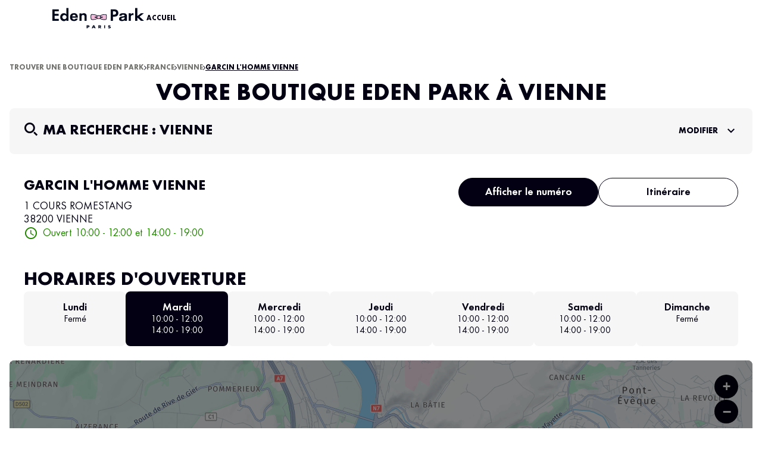

--- FILE ---
content_type: text/html; charset=utf-8
request_url: https://stores.eden-park.com/fr/france-FR/MM3800001/garcin-l-homme-vienne/details
body_size: 28106
content:
<!DOCTYPE html><html lang="fr"><head><script>
                window.dataLayer = window.dataLayer || [];
                
              </script><meta charSet="utf-8"/><script>
                            window.didomiEventListeners = window.didomiEventListeners || [];
                            window.didomiEventListeners.push({
                            event: 'consent.changed',
                            listener: function () {
                                try {
                                const status = Didomi.getCurrentUserStatus();
                                window.dataLayer = window.dataLayer || [];
                                window.dataLayer.push({
                                    event: 'didomiConsentUpdated',
                                    didomiVendorsConsent: status.vendors
                                });
                                console.log('[Didomi] Consent updated:', status);
                                } catch (e) {
                                console.warn('[Didomi] Failed to push consent:', e);
                                }
                            }
                            });
                        </script><script id="didomi-script">
                            window.gdprAppliesGlobally = true;
                            (function() {
                            (function(e) {
                                var r = document.createElement("link");
                                r.rel = "preconnect";
                                r.href = "https://sdk.privacy-center.org";
                                var t = document.createElement("link");
                                t.rel = "dns-prefetch";
                                t.href = "https://sdk.privacy-center.org";
                                var n = document.createElement("script");
                                n.id = "spcloader";
                                n.type = "text/javascript";
                                n.async = true;
                                n.charset = "utf-8";
                                var o = "https://sdk.privacy-center.org/" + e + "/loader.js?target=" + document.location.hostname;
                                n.src = o;
                                var d = document.getElementsByTagName("script")[0];
                                d.parentNode.insertBefore(r, d);
                                d.parentNode.insertBefore(t, d);
                                d.parentNode.insertBefore(n, d);
                            })("a423fc93-5f5e-4607-8ff3-154f96ba2eac");
                            })();
                                    </script><script>
                                (function(w,d,s,l,i){w[l]=w[l]||[];w[l].push({'gtm.start':
                                    new Date().getTime(),event:'gtm.js'});var f=d.getElementsByTagName(s)[0],
                                    j=d.createElement(s),dl=l!='dataLayer'?'&l='+l:'';j.async=true;j.src=
                                    'https://www.googletagmanager.com/gtm.js?id='+i+dl;f.parentNode.insertBefore(j,f);
                                })(window,document,'script','dataLayer','GTM-MLCPRM99');</script><link rel="alternate" href="https://stores.eden-park.com/en/france-FR/MM3800001/garcin-l-homme-vienne/details" hrefLang="en"/><meta name="viewport" content="width=device-width, initial-scale=1"/><link rel="icon" href="/favicon.ico"/><title>GARCIN L&#x27;HOMME VIENNE - boutique VIENNE</title><meta name="description" content="GARCIN L&#x27;HOMME VIENNE, boutique Eden Park VIENNE."/><meta name="geo.placename" content="VIENNE"/><meta name="geo.position" content="45.5238;4.87451"/><meta name="ICBM" content="45.5238,4.87451"/><link rel="canonical" href="https://stores.eden-park.com/fr/france-FR/MM3800001/garcin-l-homme-vienne/details"/><meta property="og:title" content="GARCIN L&#x27;HOMME VIENNE - boutique VIENNE"/><meta property="og:type" content="website"/><meta property="og:url" content="https://stores.eden-park.com/fr/france-FR/MM3800001/garcin-l-homme-vienne/details"/><meta property="og:description" content="GARCIN L&#x27;HOMME VIENNE, boutique Eden Park VIENNE."/><meta property="og:image" content="https://stores.eden-park.com/img/PoiDefault.jpg"/><meta name="twitter:card" content="summary_large_image"/><script type="application/ld+json">[{"@context":"http://schema.org","@type":"ClothingStore","@id":"https://stores.eden-park.com/#location-MM3800001","name":"GARCIN L'HOMME VIENNE","address":{"@type":"PostalAddress","streetAddress":"1 COURS ROMESTANG","addressLocality":"VIENNE","postalCode":"38200","addressCountry":"FR"},"geo":{"@type":"GeoCoordinates","latitude":45.5238,"longitude":4.87451},"telephone":"04 74 85 02 72","email":"garcin.tdh@wanadoo.fr","url":"https://stores.eden-park.com/fr/france-FR/MM3800001/garcin-l-homme-vienne/details","logo":"https://stores.eden-park.com/img/logo.svg","image":"https://stores.eden-park.com/img/PoiDefault.jpg","description":"","openingHoursSpecification":[{"@type":"OpeningHoursSpecification","dayOfWeek":"http://schema.org/Tuesday","opens":"10:00","closes":"12:00"},{"@type":"OpeningHoursSpecification","dayOfWeek":"http://schema.org/Tuesday","opens":"14:00","closes":"19:00"},{"@type":"OpeningHoursSpecification","dayOfWeek":"http://schema.org/Wednesday","opens":"10:00","closes":"12:00"},{"@type":"OpeningHoursSpecification","dayOfWeek":"http://schema.org/Wednesday","opens":"14:00","closes":"19:00"},{"@type":"OpeningHoursSpecification","dayOfWeek":"http://schema.org/Thursday","opens":"10:00","closes":"12:00"},{"@type":"OpeningHoursSpecification","dayOfWeek":"http://schema.org/Thursday","opens":"14:00","closes":"19:00"},{"@type":"OpeningHoursSpecification","dayOfWeek":"http://schema.org/Friday","opens":"10:00","closes":"12:00"},{"@type":"OpeningHoursSpecification","dayOfWeek":"http://schema.org/Friday","opens":"14:00","closes":"19:00"},{"@type":"OpeningHoursSpecification","dayOfWeek":"http://schema.org/Saturday","opens":"10:00","closes":"12:00"},{"@type":"OpeningHoursSpecification","dayOfWeek":"http://schema.org/Saturday","opens":"14:00","closes":"19:00"}]},{"@context":"https://schema.org","@type":"BreadcrumbList","itemListElement":[{"@type":"ListItem","position":1,"name":"Trouver une boutique Eden Park","item":"https://stores.eden-park.com/fr/france-FR"},{"@type":"ListItem","position":2,"name":"France","item":"https://stores.eden-park.com/fr/france-FR"},{"@type":"ListItem","position":3,"name":"Vienne","item":"https://stores.eden-park.com/fr/france-FR/vienne/results"},{"@type":"ListItem","position":4,"name":"GARCIN L'HOMME VIENNE","item":"https://stores.eden-park.com/fr/france-FR/MM3800001/garcin-l-homme-vienne/details"}]}]</script><meta name="next-head-count" content="20"/><link rel="preload" href="/_next/static/css/9135272742cb9317.css" as="style"/><link rel="stylesheet" href="/_next/static/css/9135272742cb9317.css" data-n-g=""/><noscript data-n-css=""></noscript><script defer="" nomodule="" src="/_next/static/chunks/polyfills-5cd94c89d3acac5f.js"></script><script src="/_next/static/chunks/webpack-240a5b6d7f9f6592.js" defer=""></script><script src="/_next/static/chunks/framework-a88c9c524f289910.js" defer=""></script><script src="/_next/static/chunks/main-fbbf27b596e7e644.js" defer=""></script><script src="/_next/static/chunks/pages/_app-cb0b60cb42583b4e.js" defer=""></script><script src="/_next/static/chunks/645-86fae83c6850e903.js" defer=""></script><script src="/_next/static/chunks/798-96e672ba0bf1c5a4.js" defer=""></script><script src="/_next/static/chunks/421-d892a64fe252d011.js" defer=""></script><script src="/_next/static/chunks/pages/%5Bcountry%5D/%5Bparams1%5D/%5Bparams2%5D/details-bbb00adbe63bd51d.js" defer=""></script><script src="/_next/static/TXzrsKZ1BL8Yz2MUNuWM_/_buildManifest.js" defer=""></script><script src="/_next/static/TXzrsKZ1BL8Yz2MUNuWM_/_ssgManifest.js" defer=""></script><script src="/_next/static/TXzrsKZ1BL8Yz2MUNuWM_/_middlewareManifest.js" defer=""></script></head><body><noscript><iframe src="https://www.googletagmanager.com/ns.html?id=GTM-MLCPRM99"
            height="0" width="0" style="display:none;visibility:hidden"></iframe></noscript><div id="__next" data-reactroot=""><div><div class="em-page__container details"><header class="header" role="banner"><div class="header__container"><div class="header__brand-container"><a class="header__brand-link" href="https://www.eden-park.com/" aria-label="Lien vers le site officiel Eden Park"><img class="header__brand-link-logo" src="/img/logo.svg" alt="Logo Eden Park"/></a></div><nav class="header__links-container" role="navigation"><ul class="header__nav-list"><li class="header__nav-content accueil"><a class="header__nav-link accueil icon-accueil" href="https://www.eden-park.com/"><span class="header__nav-label">Accueil</span></a></li></ul></nav></div></header><main role="main"><div class="heading__container"><div class="heading__elements-container"><nav data-testid="breadcrumb-component" class="em-breadcrumb__container desktop" aria-label="breadcrumb.ariaLabel" role="navigation"><ol class="em-breadcrumb__line"><li class="em-breadcrumb__element-container"><a data-testid="" class="em-breadcrumb__path-line" href="/fr/france-FR">Trouver une boutique Eden Park</a></li><li class="em-breadcrumb__element-container"><span class="em-breadcrumb__separator" aria-hidden="true"></span><a data-testid="FRA" class="em-breadcrumb__path-line" href="/fr/france-FR">France</a></li><li class="em-breadcrumb__element-container"><span class="em-breadcrumb__separator" aria-hidden="true"></span><a data-testid="Vienne" class="em-breadcrumb__path-line" href="/fr/france-FR/vienne/results">Vienne</a></li><li class="em-breadcrumb__element-container"><span class="em-breadcrumb__separator" aria-hidden="true"></span><a data-testid="GARCIN L&#x27;HOMME VIENNE" class="em-breadcrumb__path-line" aria-current="page">GARCIN L&#x27;HOMME VIENNE</a></li></ol></nav><h1 class="heading__page-title" tabindex="-1">Votre boutique Eden Park à VIENNE</h1><div class="em-frame__container em-searchform"><div class="em-searchform__title-container"><div class="em-searchform__title" data-testid="searchFormTitle"><div class="em-searchform__title-left"><span class="icon-recherche-titre" aria-hidden="true"></span><p role="heading" aria-level="2" class="em-searchform__title-left-text">Ma recherche</p></div><button class="em-searchform__title-right" aria-expanded="true"><span>Modifier</span><span class="icon-chevron-dropdown--up" aria-hidden="true"></span></button></div></div><div class="em-searchform__search-container"><div class="em-multi-select__container advancedFilters"><button class="em-button em-button--secondary em-multi-select__button" data-testid="em-multi-select__button" role="button" aria-controls="multiselect-options" aria-expanded="false"><span class="em-button__icon icon-advancedFilters" aria-hidden="true"></span>Critères avancés</button><ul data-testid="ui-multiselect-options" class="em-multi-select__options-container" role="group" id="multiselect-options"><li id="multiselect-option-store" class="em-multi-select__option"><div class="em-ui-checkbox__container store" role="checkbox" aria-checked="false" tabindex="0"><span class="em-ui-checkbox__checkmark"></span>Boutiques</div></li><li id="multiselect-option-departmentStore" class="em-multi-select__option"><div class="em-ui-checkbox__container departmentStore" role="checkbox" aria-checked="false" tabindex="0"><span class="em-ui-checkbox__checkmark"></span>Grand magasin</div></li><li id="multiselect-option-multiBrand" class="em-multi-select__option"><div class="em-ui-checkbox__container multiBrand" role="checkbox" aria-checked="false" tabindex="0"><span class="em-ui-checkbox__checkmark"></span>Multimarque</div></li></ul></div><div class="simple-select__container countries"><button class="em-button em-button--secondary simple-select__button simple-select__button--default" data-testid="simple-select__button simple-select__button--default" role="button" aria-controls="simple-select-countries" aria-expanded="false"><span class="em-button__icon icon-undefined" aria-hidden="true"></span>Pays</button><ul class="simple-select__options-container" role="listbox" id="simple-select-countries"><li role="option" class="simple-select__option" tabindex="0">France</li><li role="option" class="simple-select__option" tabindex="0">Belgique</li><li role="option" class="simple-select__option" tabindex="0">Royaume Uni</li><li role="option" class="simple-select__option" tabindex="0">Irlande</li><li role="option" class="simple-select__option" tabindex="0">Suisse</li><li role="option" class="simple-select__option" tabindex="0">Luxembourg</li><li role="option" class="simple-select__option" tabindex="0">Espagne</li><li role="option" class="simple-select__option" tabindex="0">États Unis</li><li role="option" class="simple-select__option" tabindex="0">Afrique du Sud</li><li role="option" class="simple-select__option" tabindex="0">Algérie</li><li role="option" class="simple-select__option" tabindex="0">Andorre</li><li role="option" class="simple-select__option" tabindex="0">Bénin</li><li role="option" class="simple-select__option" tabindex="0">Bermudes</li><li role="option" class="simple-select__option" tabindex="0">Biélorussie</li><li role="option" class="simple-select__option" tabindex="0">Burkina Faso</li><li role="option" class="simple-select__option" tabindex="0">Cameroun</li><li role="option" class="simple-select__option" tabindex="0">Canada</li><li role="option" class="simple-select__option" tabindex="0">Cote d&#x27;ivoire</li><li role="option" class="simple-select__option" tabindex="0">Égypte</li><li role="option" class="simple-select__option" tabindex="0">Gabon</li><li role="option" class="simple-select__option" tabindex="0">Guadeloupe</li><li role="option" class="simple-select__option" tabindex="0">Guyane</li><li role="option" class="simple-select__option" tabindex="0">Italie</li><li role="option" class="simple-select__option" tabindex="0">Iraq</li><li role="option" class="simple-select__option" tabindex="0">Jersey</li><li role="option" class="simple-select__option" tabindex="0">Jordanie</li><li role="option" class="simple-select__option" tabindex="0">Koweit</li><li role="option" class="simple-select__option" tabindex="0">Liban</li><li role="option" class="simple-select__option" tabindex="0">Madagascar</li><li role="option" class="simple-select__option" tabindex="0">Maroc</li><li role="option" class="simple-select__option" tabindex="0">Martinique</li><li role="option" class="simple-select__option" tabindex="0">Maurice</li><li role="option" class="simple-select__option" tabindex="0">Nigeria</li><li role="option" class="simple-select__option" tabindex="0">Nouvelle Calédonie</li><li role="option" class="simple-select__option" tabindex="0">Nouvelle Zélande</li><li role="option" class="simple-select__option" tabindex="0">Porto Rico</li><li role="option" class="simple-select__option" tabindex="0">Qatar</li><li role="option" class="simple-select__option" tabindex="0">Republique démocratique du Congo</li><li role="option" class="simple-select__option" tabindex="0">Republique Dominicaine</li><li role="option" class="simple-select__option" tabindex="0">Republique du Congo</li><li role="option" class="simple-select__option" tabindex="0">Republique Tchèque</li><li role="option" class="simple-select__option" tabindex="0">Reunion</li><li role="option" class="simple-select__option" tabindex="0">Russie</li><li role="option" class="simple-select__option" tabindex="0">Saint Martin</li><li role="option" class="simple-select__option" tabindex="0">Senegal</li><li role="option" class="simple-select__option" tabindex="0">Saint Martin (NL)</li><li role="option" class="simple-select__option" tabindex="0">Taiwan</li><li role="option" class="simple-select__option" tabindex="0">Tunisie</li><li role="option" class="simple-select__option" tabindex="0">Yemen</li></ul></div><div class="em-search-module__search-field em-text-input searchField" data-testid="search-module"><div role="combobox" aria-haspopup="listbox" aria-owns="react-autowhatever-1" aria-expanded="false" class="react-autosuggest__container"><input type="text" value="" autoComplete="off" aria-autocomplete="list" aria-controls="react-autowhatever-1" class="react-autosuggest__input" placeholder="Rue / Ville / Code postal" aria-label="Rue / Ville / Code postal"/><div id="react-autowhatever-1" class="react-autosuggest__suggestions-container"></div></div><button class="em-button em-button--secondary location-button" data-testid="location-button" role="button"><span class="em-button__icon icon-me-localiser" aria-hidden="true"></span><span class="sr-only">Utiliser ma position</span></button><div class="sr-only" aria-live="polite" aria-atomic="true"></div></div><button class="em-button em-button--primary search-button" data-testid="search-button" disabled="" id="search-button" role="button"><span class="em-button__icon icon-recherche-titre" aria-hidden="true"></span>Recherche</button></div></div></div></div><div class="em-layout__container"><div class="em-details__container"><div class="em-frame__container em-poi-card__container"><div class="em-poi-card__info-bloc" data-testid="em-poi-card__info-bloc"><h2 class="em-poi-card__poi-name">GARCIN L&#x27;HOMME VIENNE</h2><div class="em-poi-card__details"><address class="em-address-lines__container em-poi-card__address-lines" data-testid="address-lines"><span>1 COURS ROMESTANG</span><span>38200 VIENNE</span></address><p data-testid="schedules-infos" class="em-schedule-info__container em-schedule-info__container--open schedule-info"><span class="em-schedule-info__icon icon-em-schedule-info" aria-hidden="true"></span>Ouvert 10:00 - 12:00 et 14:00 - 19:00</p></div></div><div class="em-buttons-block__container em-poi-card__buttons-block" data-testid="buttons-block"><button class="em-button em-button--primary display-cta-display-phone" data-testid="display-cta-display-phone" role="button"><span class="em-button__icon icon-undefined" aria-hidden="true"></span>Afficher le numéro</button><button class="em-button em-button--secondary button-itinerary" data-testid="button-itinerary" role="button"><span class="em-button__icon icon-undefined" aria-hidden="true"></span>Itinéraire</button></div></div><div class="em-frame__container em-poi-schedules em-details__poi-schedules"><div class="em-schedules-card__container current"><h2 class="em-schedules-card__title current" id="schedules-card-current-title" data-testid="schedules-card-current-title">Horaires d&#x27;ouverture</h2><ul class="em-schedules-card__elements-container current" aria-hidden="true" id="schedules-card-current" data-testid="schedules-card-current"><li data-testid="schedules-card-element" class="em-schedules-card-element__container" aria-current="false"><p class="em-schedules-card-element__day-name">Lundi</p><div class="em-schedules-card-element__schedules-ranges"><p class="em-schedules-range__element" data-testid="schedules-range-element">Fermé</p></div></li><li data-testid="schedules-card-element" class="em-schedules-card-element__container em-schedules-card-element__container--active" aria-current="true"><p class="em-schedules-card-element__day-name">Mardi</p><div class="em-schedules-card-element__schedules-ranges"><p class="em-schedules-range__element" data-testid="schedules-range-element">10:00 - 12:00</p><p class="em-schedules-range__element" data-testid="schedules-range-element">14:00 - 19:00</p></div></li><li data-testid="schedules-card-element" class="em-schedules-card-element__container" aria-current="false"><p class="em-schedules-card-element__day-name">Mercredi</p><div class="em-schedules-card-element__schedules-ranges"><p class="em-schedules-range__element" data-testid="schedules-range-element">10:00 - 12:00</p><p class="em-schedules-range__element" data-testid="schedules-range-element">14:00 - 19:00</p></div></li><li data-testid="schedules-card-element" class="em-schedules-card-element__container" aria-current="false"><p class="em-schedules-card-element__day-name">Jeudi</p><div class="em-schedules-card-element__schedules-ranges"><p class="em-schedules-range__element" data-testid="schedules-range-element">10:00 - 12:00</p><p class="em-schedules-range__element" data-testid="schedules-range-element">14:00 - 19:00</p></div></li><li data-testid="schedules-card-element" class="em-schedules-card-element__container" aria-current="false"><p class="em-schedules-card-element__day-name">Vendredi</p><div class="em-schedules-card-element__schedules-ranges"><p class="em-schedules-range__element" data-testid="schedules-range-element">10:00 - 12:00</p><p class="em-schedules-range__element" data-testid="schedules-range-element">14:00 - 19:00</p></div></li><li data-testid="schedules-card-element" class="em-schedules-card-element__container" aria-current="false"><p class="em-schedules-card-element__day-name">Samedi</p><div class="em-schedules-card-element__schedules-ranges"><p class="em-schedules-range__element" data-testid="schedules-range-element">10:00 - 12:00</p><p class="em-schedules-range__element" data-testid="schedules-range-element">14:00 - 19:00</p></div></li><li data-testid="schedules-card-element" class="em-schedules-card-element__container" aria-current="false"><p class="em-schedules-card-element__day-name">Dimanche</p><div class="em-schedules-card-element__schedules-ranges"><p class="em-schedules-range__element" data-testid="schedules-range-element">Fermé</p></div></li></ul></div></div><div class="em-frame__container details-map"><div class="em-detail-map__container em-detail-map__container--shadowed" data-testid="details-map"></div><div class="em-detail-map__controls-line" data-testid="controls-line"><button class="em-button em-button--primary map-actions-button" data-testid="map-actions-button" role="button" tabindex="-1" aria-hidden="true"><span class="em-button__icon icon-naviguer" aria-hidden="true"></span>Naviguer</button><button class="em-button em-button--primary itinerary-button" data-testid="itinerary-button" role="link" tabindex="-1" aria-hidden="true"><span class="em-button__icon icon-itineraire" aria-hidden="true"></span>Itinéraire</button></div></div><div class="em-frame__container description-card" id="description-card"><div class="em-description-card__container" data-testid="description-card"><div class="em-description-card__description"><p>Bienvenue dans votre boutique Eden Park Paris !</p><p>Toute notre équipe de conseillers vous réserve un accueil chaleureux et sur-mesure.</p><P>Entrez dans votre boutique et plongez dans l'univers de la marque au nœud papillon rose : venez découvrir nos différentes collections premiums pour hommes, femmes et enfants.</p><p>Fort de son savoir-faire et de son inspiration rugby, votre boutique Eden Park vous propose un large choix de produits : maillots de rugby, chaussures, accessoires, produits de maroquinerie, linge de maison… avec ses détails si singuliers rappelant l'ADN de la griffe française et qui caractérisent le French Flair.</p><p>N'hésitez pas à nous contacter pour connaître tous nos services !</p><p>Venez vite nous rendre visite, nos conseillers se feront un plaisir de vous offrir une expérience personnalisée et unique : une passion partagée par toute notre équipe Eden Park Paris pour vous garantir un service selon nos valeurs.</p></div><div class="swiper em-description-card__images-slider"><div class="swiper-wrapper"><div class="swiper-slide"><div class="em-description-card__picture-container"><img alt="boutique Eden Park" class="em-description-card__picture" loading="lazy" src="https://stores.eden-park.com/img/PoiDefault.jpg"/></div></div></div><div class="slider-controls"><button class="slider-button-prev"><span class="icon-arrow_left" aria-hidden="true"></span></button><div class="slider-pagination"></div><button class="slider-button-next"><span class="icon-arrow_right" aria-hidden="true"></span></button></div></div></div></div></div><div id="seo-index-poiproximity" class="em-seo-indexes__container poiproximity"><div class="em-seo-indexes__title-container"><h2 class="em-seo-indexes__title">Les  boutiques Eden Park à proximité</h2><span class="icon icon-chevron-dropdown--down" aria-hidden="true"></span></div><ul class="em-seo-indexes__index-column"><li class="em-seo-indexes__element"><a data-testid="index-element" href="/fr/france-FR/MM6900039/planete-mode/details" class="em-seo-indexes__link" title="PLANETE MODE">PLANETE MODE</a></li><li class="em-seo-indexes__element"><a data-testid="index-element" href="/fr/france-FR/MM6900032/vetement-charles/details" class="em-seo-indexes__link" title="VETEMENT CHARLES">VETEMENT CHARLES</a></li><li class="em-seo-indexes__element"><a data-testid="index-element" href="/fr/france-FR/MM3800014/sport-2000/details" class="em-seo-indexes__link" title="SPORT 2000">SPORT 2000</a></li><li class="em-seo-indexes__element"><a data-testid="index-element" href="/fr/france-FR/GL6900001/eden-park-lyon-bron-%7C-galeries-lafayette/details" class="em-seo-indexes__link" title="EDEN PARK LYON BRON | GALERIES LAFAYETTE">EDEN PARK LYON BRON | GALERIES LAFAYETTE</a></li><li class="em-seo-indexes__element"><a data-testid="index-element" href="/fr/france-FR/MM6900020/padama-sarl/details" class="em-seo-indexes__link" title="PADAMA SARL">PADAMA SARL</a></li><li class="em-seo-indexes__element"><a data-testid="index-element" href="/fr/france-FR/BTQNP137/eden-park-btq-villefontaine/details" class="em-seo-indexes__link" title="EDEN PARK BTQ VILLEFONTAINE">EDEN PARK BTQ VILLEFONTAINE</a></li><li class="em-seo-indexes__element"><a data-testid="index-element" href="/fr/france-FR/MM6900038/10-la-boutique/details" class="em-seo-indexes__link" title="10 La Boutique">10 La Boutique</a></li><li class="em-seo-indexes__element"><a data-testid="index-element" href="/fr/france-FR/BTQNP111/eden-park-lyon/details" class="em-seo-indexes__link" title="EDEN PARK LYON ">EDEN PARK LYON </a></li><li class="em-seo-indexes__element"><a data-testid="index-element" href="/fr/france-FR/GL6900002/eden-park-lyon-part-dieu-%7C-galeries-lafayette/details" class="em-seo-indexes__link" title="EDEN PARK LYON PART DIEU | GALERIES LAFAYETTE">EDEN PARK LYON PART DIEU | GALERIES LAFAYETTE</a></li><li class="em-seo-indexes__element"><a data-testid="index-element" href="/fr/france-FR/MM4200013/le-10-coffy-distribution/details" class="em-seo-indexes__link" title="LE 10 COFFY DISTRIBUTION ">LE 10 COFFY DISTRIBUTION </a></li></ul></div><div id="seo-index-proximity" class="em-seo-indexes__container proximity"><div class="em-seo-indexes__title-container"><h2 class="em-seo-indexes__title">Les boutiques Eden Park dans les villes à proximité</h2><span class="icon icon-chevron-dropdown--down" aria-hidden="true"></span></div><ul class="em-seo-indexes__index-column"><li class="em-seo-indexes__element"><a data-testid="index-element" href="/fr/france-FR/vienne/results" class="em-seo-indexes__link" title="Vienne">Vienne</a></li><li class="em-seo-indexes__element"><a data-testid="index-element" href="/fr/france-FR/givors/results" class="em-seo-indexes__link" title="Givors">Givors</a></li><li class="em-seo-indexes__element"><a data-testid="index-element" href="/fr/france-FR/venissieux/results" class="em-seo-indexes__link" title="Vénissieux">Vénissieux</a></li><li class="em-seo-indexes__element"><a data-testid="index-element" href="/fr/france-FR/saint-genis-laval/results" class="em-seo-indexes__link" title="Saint-Genis-Laval">Saint-Genis-Laval</a></li><li class="em-seo-indexes__element"><a data-testid="index-element" href="/fr/france-FR/saint-priest/results" class="em-seo-indexes__link" title="Saint-Priest">Saint-Priest</a></li><li class="em-seo-indexes__element"><a data-testid="index-element" href="/fr/france-FR/oullins-pierre-benite/results" class="em-seo-indexes__link" title="Oullins-Pierre-Bénite">Oullins-Pierre-Bénite</a></li><li class="em-seo-indexes__element"><a data-testid="index-element" href="/fr/france-FR/bron/results" class="em-seo-indexes__link" title="Bron">Bron</a></li><li class="em-seo-indexes__element"><a data-testid="index-element" href="/fr/france-FR/sainte-foy-les-lyon/results" class="em-seo-indexes__link" title="Sainte-Foy-lès-Lyon">Sainte-Foy-lès-Lyon</a></li><li class="em-seo-indexes__element"><a data-testid="index-element" href="/fr/france-FR/lyon/results" class="em-seo-indexes__link" title="Lyon">Lyon</a></li><li class="em-seo-indexes__element"><a data-testid="index-element" href="/fr/france-FR/villeurbanne/results" class="em-seo-indexes__link" title="Villeurbanne">Villeurbanne</a></li><li class="em-seo-indexes__element"><a data-testid="index-element" href="/fr/france-FR/tassin-la-demi-lune/results" class="em-seo-indexes__link" title="Tassin-la-Demi-Lune">Tassin-la-Demi-Lune</a></li><li class="em-seo-indexes__element"><a data-testid="index-element" href="/fr/france-FR/vaulx-en-velin/results" class="em-seo-indexes__link" title="Vaulx-en-Velin">Vaulx-en-Velin</a></li><li class="em-seo-indexes__element"><a data-testid="index-element" href="/fr/france-FR/decines-charpieu/results" class="em-seo-indexes__link" title="Décines-Charpieu">Décines-Charpieu</a></li><li class="em-seo-indexes__element"><a data-testid="index-element" href="/fr/france-FR/saint-chamond/results" class="em-seo-indexes__link" title="Saint-Chamond">Saint-Chamond</a></li><li class="em-seo-indexes__element"><a data-testid="index-element" href="/fr/france-FR/meyzieu/results" class="em-seo-indexes__link" title="Meyzieu">Meyzieu</a></li><li class="em-seo-indexes__element"><a data-testid="index-element" href="/fr/france-FR/caluire-et-cuire/results" class="em-seo-indexes__link" title="Caluire-et-Cuire">Caluire-et-Cuire</a></li><li class="em-seo-indexes__element"><a data-testid="index-element" href="/fr/france-FR/bourgoin-jallieu/results" class="em-seo-indexes__link" title="Bourgoin-Jallieu">Bourgoin-Jallieu</a></li><li class="em-seo-indexes__element"><a data-testid="index-element" href="/fr/france-FR/rillieux-la-pape/results" class="em-seo-indexes__link" title="Rillieux-la-Pape">Rillieux-la-Pape</a></li><li class="em-seo-indexes__element"><a data-testid="index-element" href="/fr/france-FR/saint-etienne/results" class="em-seo-indexes__link" title="Saint-Étienne">Saint-Étienne</a></li></ul></div><nav data-testid="breadcrumb-component" class="em-breadcrumb__container mobile" aria-label="breadcrumb.ariaLabel" role="navigation"><ol class="em-breadcrumb__line"><li class="em-breadcrumb__element-container"><a data-testid="" class="em-breadcrumb__path-line" href="/fr/france-FR">Trouver une boutique Eden Park</a></li><li class="em-breadcrumb__element-container"><span class="em-breadcrumb__separator" aria-hidden="true"></span><a data-testid="FRA" class="em-breadcrumb__path-line" href="/fr/france-FR">France</a></li><li class="em-breadcrumb__element-container"><span class="em-breadcrumb__separator" aria-hidden="true"></span><a data-testid="Vienne" class="em-breadcrumb__path-line" href="/fr/france-FR/vienne/results">Vienne</a></li><li class="em-breadcrumb__element-container"><span class="em-breadcrumb__separator" aria-hidden="true"></span><a data-testid="GARCIN L&#x27;HOMME VIENNE" class="em-breadcrumb__path-line" aria-current="page">GARCIN L&#x27;HOMME VIENNE</a></li></ol></nav><p class="em-copyright" lang="en">Powered by <a href="https://www.evermaps.com">evermaps ©</a></p></div></main><footer class="footer" role="contentinfo"><div class="footer__container"><div class="footer__container-top"><div class="footer__brand-container"><img class="footer__brand-link-logo" src="/img/logo.svg" alt="Logo Eden Park"/></div><div class="footer__container-links brand"><p class="footer__nav-title">Eden Park</p><ul class="footer__nav-links"><li class="footer__nav-link shop"><a href="https://stores.eden-park.com/fr">Trouver une boutique</a></li><li class="footer__nav-link gift"><a href="https://www.eden-park.com/products/carte-cadeau-eden-park">Carte Cadeau</a></li><li class="footer__nav-link mentions"><a href="https://www.eden-park.com/pages/mentions-legales">Mentions légales</a></li><li class="footer__nav-link cgv"><a href="https://www.eden-park.com/pages/conditions-generales-de-ventes">Conditions générales de vente</a></li><li class="footer__nav-link datas"><a href="https://www.eden-park.com/pages/politique-de-protection-des-donnees">Données Personnelles</a></li><li class="footer__nav-link recruitment"><a href="https://www.hellowork.com/fr-fr/entreprises/eden-park-22908.html">Recrutement</a></li><li class="footer__nav-link cookies"><a href="#">Cookies</a></li></ul></div><div class="footer__container-links services"><p class="footer__nav-title">Service client</p><ul class="footer__nav-links"><li class="footer__nav-link faq"><a href="https://www.eden-park.com/pages/faq">FAQ</a></li><li class="footer__nav-link return"><a href="https://www.eden-park.com/pages/faire-un-retour">Faire un retour</a></li><li class="footer__nav-link package"><a href="https://www.eden-park.com/pages/pagedesuivi">Suivre mon colis</a></li><li class="footer__nav-link contact"><a href="https://eden-park-paris.gorgias.help/">Nous contacter</a></li><li class="footer__nav-link e_gift_card"><a href="https://www.eden-park.com/products/carte-cadeau-eden-park">E-carte cadeau</a></li><li class="footer__nav-link sponsorship"><a href="https://www.eden-park.com/pages/parrainez-un-ami">Parrainez un ami</a></li></ul></div><div class="footer__container-links-social"><ul class="footer__nav-links social"><li class="footer__nav-link"><a class="footer__social icon-instagram" href="https://www.instagram.com/edenparkparis/" aria-label="Lien vers la page instagram de Eden Park" target="_blank"><span class="sr-only">instagram</span></a></li><li class="footer__nav-link"><a class="footer__social icon-twitter" href="https://twitter.com/edenparkparis" aria-label="Lien vers la page twitter de Eden Park" target="_blank"><span class="sr-only">twitter</span></a></li><li class="footer__nav-link"><a class="footer__social icon-facebook" href="https://www.facebook.com/EdenPark" aria-label="Lien vers la page facebook de Eden Park" target="_blank"><span class="sr-only">facebook</span></a></li></ul></div></div><div class="footer__container-bottom"><div class="language-selector__container" data-testid="language-selector"><button class="language-selector__btn" data-testid="language-selector-btn" aria-controls="language-menu" aria-haspopup="menu" aria-expanded="false" aria-label="languageSelector.buttonAriaLabel">Français<i data-testid="icon-chevron" class="icon-chevron-dropdown--down" aria-hidden="true"></i></button></div><p class="footer__copyright">© 2025, Eden park</p><div class="footer__container-paiment"><div class="footer__container-links paiement"><p class="footer__nav-title">Services de paiement :</p><ul class="footer__nav-links paiement"><li class="footer__nav-link"><span class="footer__paiement icon-mastercard" aria-label="Logo Mastercard"><img class="footer__paiement-logo" src="/img/svg/picto-mastercard.svg" alt="Logo Mastercard"/><span class="sr-only">mastercard</span></span></li><li class="footer__nav-link"><span class="footer__paiement icon-visa" aria-label="Logo Visa"><img class="footer__paiement-logo" src="/img/svg/picto-visa.svg" alt="Logo Visa"/><span class="sr-only">visa</span></span></li><li class="footer__nav-link"><span class="footer__paiement icon-paypal" aria-label="Logo PayPal"><img class="footer__paiement-logo" src="/img/svg/picto-paypal.svg" alt="Logo PayPal"/><span class="sr-only">paypal</span></span></li><li class="footer__nav-link"><span class="footer__paiement icon-applepay" aria-label="Logo Apple Pay"><img class="footer__paiement-logo" src="/img/svg/picto-applepay.svg" alt="Logo Apple Pay"/><span class="sr-only">applepay</span></span></li></ul></div></div></div></div></footer></div><div class="Toastify"></div><button class="em-scrolltotop-link em-scrolltotop-link--hidden icon-chevron-dropdown--up" title="Retour vers le haut" aria-label="Retour vers le haut"></button></div></div><script id="__NEXT_DATA__" type="application/json">{"props":{"pageProps":{"initialState":{"client":{"device":{"name":""},"modale":{"isOpen":false,"selectedModal":""},"navigation":{"navigationHistory":[],"currentPage":"Home"},"page":{"name":"","title":"","indexes":[],"isScrollAvailable":true},"pois":{"poisList":null},"search":{"values":null,"filters":[]},"control":{"hasLoad":false}}},"apiLanguage":"FR","translationOptions":{"preposition":"à","location":"VIENNE","postalCode":"38200"},"canonicalUrl":"https://stores.eden-park.com/fr/france-FR/MM3800001/garcin-l-homme-vienne/details","poiData":{"index":0,"poi":{"id":"d5adff91-d380-40d2-9b92-bc2c2ee7a58f","code":"MM3800001","culture":"FR","distance":0,"poiType":"","version":0,"address":{"AddressLine1":"1 COURS ROMESTANG","City":"VIENNE","Country":"FRA","CultureId":"","PostalCode":"38200","AddressLine2":"","BuildingName":"","FirstName":"","LastName":"","Region":"","State":"","SubAdmin":"","SubLocality":"","UnitName":""},"geocoding":{"type":"","data":{"location":{"Address":{"AdditionalData":[],"City":"","Country":"","Region":"","District":"","HouseNumber":"","Label":"","PostalCode":"","State":"","Street":""},"AdminInfo":{"Currency":"","DrivingSide":"","LocalTime":"","SystemOfMeasure":"","TimeZoneOffset":""},"Position":{"Latitude":"0","Longitude":"0"},"LocationId":"","LocationType":"","MapReference":{"AddressId":"","CityId":"","CountryId":"","CountyId":"","ReferenceId":"","RoadLinkId":"","SideOfStreet":"","Spot":0,"StateId":""},"MapView":{"BottomRight":{"Latitude":"0","Longitude":"0"},"TopLeft":{"Latitude":"0","Longitude":"0"}},"NavigationPosition":[]},"relevance":0}},"geocodingAddress":{"CityId":"14514","City":"Vienne","NormalizedCity":"vienne","PostalCode":"38200","Country":"FRA","County":"Isère","State":"Auvergne-Rhône-Alpes"},"metadata":{"agencyPoiExtension":{"Culture":"","Version":0,"status":{"closeSelected":false,"closedFrom":"","openSelected":false,"openedFrom":"","published":false}},"catchmentArea":{"Culture":"","Version":0,"catchment_area":[]},"categories":[{"key":"0","value":{"Code":"ShopType","Label":"Type de boutique","Values":[{"Code":"multi-brand","Label":"Multimarque","ConsoleCode":"89c0e5bf-1b4d-486a-a787-7f5fee103e6f"}]}},{"key":"1","value":{"Code":"TypeOfPOI","Label":"Type de POI","Values":[{"Code":"poi","Label":"poi","ConsoleCode":"a2ced47d-704b-4ae5-b70b-86ca4c2b655f"}]}}],"contacts":{"Culture":"","Facebook":"","Fax":"","Linkedin":"","Mail":"garcin.tdh@wanadoo.fr","Phone":"04 74 85 02 72","Twitter":"","Version":0,"Web":"","Youtube":"","Snapchat":"","Tiktok":"","Instagram":"","Pinterest":""},"details":{"Culture":"","DefaultImageUrl":"","Description":"","Name":"GARCIN L'HOMME VIENNE","Siret":"","Version":""},"status":{"ClosedFrom":"","OpenedFrom":"","Published":true}},"position":{"Latitude":45.5238,"Longitude":4.87451},"schedules":{"Defaultweekschedule":[{"name":"Monday","values":{"IsOpen":false,"OpeningRanges":[],"IsToday":false},"index":1},{"name":"Tuesday","values":{"IsOpen":true,"OpeningRanges":[{"BeginTime":{"Hour":10,"Minute":0},"EndTime":{"Hour":12,"Minute":0}},{"BeginTime":{"Hour":14,"Minute":0},"EndTime":{"Hour":19,"Minute":0}}],"IsToday":true},"index":2},{"name":"Wednesday","values":{"IsOpen":true,"OpeningRanges":[{"BeginTime":{"Hour":10,"Minute":0},"EndTime":{"Hour":12,"Minute":0}},{"BeginTime":{"Hour":14,"Minute":0},"EndTime":{"Hour":19,"Minute":0}}],"IsToday":false},"index":3},{"name":"Thursday","values":{"IsOpen":true,"OpeningRanges":[{"BeginTime":{"Hour":10,"Minute":0},"EndTime":{"Hour":12,"Minute":0}},{"BeginTime":{"Hour":14,"Minute":0},"EndTime":{"Hour":19,"Minute":0}}],"IsToday":false},"index":4},{"name":"Friday","values":{"IsOpen":true,"OpeningRanges":[{"BeginTime":{"Hour":10,"Minute":0},"EndTime":{"Hour":12,"Minute":0}},{"BeginTime":{"Hour":14,"Minute":0},"EndTime":{"Hour":19,"Minute":0}}],"IsToday":false},"index":5},{"name":"Saturday","values":{"IsOpen":true,"OpeningRanges":[{"BeginTime":{"Hour":10,"Minute":0},"EndTime":{"Hour":12,"Minute":0}},{"BeginTime":{"Hour":14,"Minute":0},"EndTime":{"Hour":19,"Minute":0}}],"IsToday":false},"index":6},{"name":"Sunday","values":{"IsOpen":false,"OpeningRanges":[],"IsToday":false},"index":0}],"Currentweekschedule":[{"name":"Monday","values":{"IsOpen":false,"OpeningRanges":[],"IsToday":false},"index":1},{"name":"Tuesday","values":{"IsOpen":true,"OpeningRanges":[{"BeginTime":{"Hour":10,"Minute":0},"EndTime":{"Hour":12,"Minute":0}},{"BeginTime":{"Hour":14,"Minute":0},"EndTime":{"Hour":19,"Minute":0}}],"IsToday":true},"index":2},{"name":"Wednesday","values":{"IsOpen":true,"OpeningRanges":[{"BeginTime":{"Hour":10,"Minute":0},"EndTime":{"Hour":12,"Minute":0}},{"BeginTime":{"Hour":14,"Minute":0},"EndTime":{"Hour":19,"Minute":0}}],"IsToday":false},"index":3},{"name":"Thursday","values":{"IsOpen":true,"OpeningRanges":[{"BeginTime":{"Hour":10,"Minute":0},"EndTime":{"Hour":12,"Minute":0}},{"BeginTime":{"Hour":14,"Minute":0},"EndTime":{"Hour":19,"Minute":0}}],"IsToday":false},"index":4},{"name":"Friday","values":{"IsOpen":true,"OpeningRanges":[{"BeginTime":{"Hour":10,"Minute":0},"EndTime":{"Hour":12,"Minute":0}},{"BeginTime":{"Hour":14,"Minute":0},"EndTime":{"Hour":19,"Minute":0}}],"IsToday":false},"index":5},{"name":"Saturday","values":{"IsOpen":true,"OpeningRanges":[{"BeginTime":{"Hour":10,"Minute":0},"EndTime":{"Hour":12,"Minute":0}},{"BeginTime":{"Hour":14,"Minute":0},"EndTime":{"Hour":19,"Minute":0}}],"IsToday":false},"index":6},{"name":"Sunday","values":{"IsOpen":false,"OpeningRanges":[],"IsToday":false},"index":0}],"LimitedSchedules":[],"SpecificSchedules":[],"ExceptionalDaySchedules":[],"currentIsDefault":true},"openingStatus":"Open","customMetadata":[{"code":"POI_COLLECTIONS","label":"Collections","data":[{"Code":"homme","Label":"Collection homme","Type":"Flag","Value":true}]}],"medias":[],"geoAdmin":{"city":{"id":14514,"code":"38544","label":"Vienne","normalizedLabel":"vienne"},"county":{"id":39,"code":"38","label":"Isère","normalizedLabel":"isere"},"state":{"id":16,"code":"84","label":"Auvergne-Rhône-Alpes","normalizedLabel":"auvergne-rhone-alpes"},"country":{"id":1,"code":"FRA","label":"FRANCE","normalizedLabel":"france"}}},"customPoiData":{"exceptionalCommunication":null}},"searchValues":{"latitude":45.5238,"longitude":4.87451,"city":"Vienne","cityId":"14514","normalizedCity":"vienne","state":"Auvergne-Rhône-Alpes","postalCode":"38200","county":"Isère","country":"FRA"},"enableAlternateLinks":true,"availableLanguageUrls":[{"code":"fr","url":"https://stores.eden-park.com/fr/france-FR/MM3800001/garcin-l-homme-vienne/details"},{"code":"en","url":"https://stores.eden-park.com/en/france-FR/MM3800001/garcin-l-homme-vienne/details"}],"selectedLanguageCode":"fr","mapData":{"defaultBounding":{"latitude":"0","longitude":"0"}},"links":[{"level":"home","label":"","url":"/fr/france-FR","position":1},{"level":"country","label":"FRA","url":"/fr/france-FR","position":2},{"level":"query","label":"Vienne","url":"/fr/france-FR/vienne/results","position":3},{"level":"detail","label":"GARCIN L'HOMME VIENNE","url":"/fr/france-FR/MM3800001/garcin-l-homme-vienne/details","position":4}],"localCampaigns":[],"localNews":[],"localProducts":[],"config":{"hereConfig":{"hereApiKey":"nv_zXJGp1Z22vajzOca0Ztd4gQL2-DWkxwiOAguSrK4","hereLanguage":"FR"},"type":"ClothingStore","logo":"https://stores.eden-park.com/img/logo.svg","baseUrl":"https://stores.eden-park.com","backUrl":"https://stores.eden-park.com","baseChunckUrl":"https://stores.eden-park.com","gtmKey":"GTM-MLCPRM99","languages":["fr","en"],"defaultLanguage":"fr","countries":["FRA","BEL","GBR","IRL","CHE","LUX","ESP","USA","ZAF","DZA","AND","BEN","BMU","BLR","BFA","CMR","CAN","CIV","EGY","GAB","GLP","GUF","ITA","IRQ","JEY","JOR","KWT","LBN","MDG","MAR","MTQ","MUS","NGA","NCL","NZL","PRI","QAT","COD","DOM","COG","CZE","REU","RUS","MAF","SEN","SXM","TWN","TUN","YEM"],"seoCountries":["BEL","IRL","CAN","FRA","GBR","USA"],"defaultCountry":"FRA","copyright":{"displayComponent":true},"refreshHomeOnCountryChange":true,"hasAllPoiPage":true,"hasAllCountiesPage":false,"displayCountriesSelect":true,"displayAllIndexLink":true,"hasTravelTimes":false,"hasAdvancedFilters":true,"advancedFilters":["store","departmentStore","multiBrand"],"composedContaining":{"operator":"or","containing":[{"code":"store","path":"Metadata.CATEGORIES.ShopType","json":"8fd32a12-75bb-4711-a0f2-7e009f4b9bfe"},{"code":"store","path":"Metadata.CATEGORIES.ShopType","json":"881354a2-895c-4d01-b9ac-ef87b697a4e8"},{"code":"store","path":"Metadata.CATEGORIES.ShopType","json":"3b40bfef-c383-4aa4-aac4-7c9b9f28fa92"},{"code":"store","path":"Metadata.CATEGORIES.ShopType","json":"82710e53-e386-4a0a-8c2d-5dc0f92d01cf"},{"code":"departmentStore","path":"Metadata.CATEGORIES.ShopType","json":"82d92f28-fa7e-426f-b500-0252aa0cafbf"},{"code":"departmentStore","path":"Metadata.CATEGORIES.ShopType","json":"d9a6f76e-4b01-468a-bf8a-c8b298652dba"},{"code":"departmentStore","path":"Metadata.CATEGORIES.ShopType","json":"8ae2ffca-0b6f-43fa-bd31-ef1dafa812a5"},{"code":"departmentStore","path":"Metadata.CATEGORIES.ShopType","json":"84311f85-7f46-41bc-bf5a-4b5e05336e50"},{"code":"departmentStore","path":"Metadata.CATEGORIES.ShopType","json":"7bfa7b38-e05f-432b-8753-c3ebff680539"},{"code":"multiBrand","path":"Metadata.CATEGORIES.ShopType","json":"89c0e5bf-1b4d-486a-a787-7f5fee103e6f"}]},"mapConfig":{"mapType":"Here","maxClusterRadius":40,"iconAnchor":[16,48],"fitBoundsPadding":[30,30],"fitBoundsMaxZoom":14,"hasDetailControls":true},"indexConfig":{"displayPoiIndexOnDetail":true,"poiIndexLimit":21},"showSearchLabel":true,"poiElementDisplayConfig":{"phone":false,"schedulesInfos":true},"itineraryType":"Default","pagination":{"range":20},"hideDescriptionSecondColumn":false,"customerWebSite":"https://www.eden-park.com"},"indexPageData":{"indexBlocType":"Proximity","data":[{"url":"/fr/france-FR/vienne/results","label":"Vienne","postalCode":"38200","distance":490.22500332,"cityImplantation":true,"cityPoiCount":7,"cityDistance":490.22500332,"cityId":14514,"cityCode":"38544","cityPostalCode":"38200","cityLongitude":4.8803,"cityLatitude":45.5221,"cityLabel":"Vienne","cityNormalizedLabel":"vienne","cityPopulation":31051,"countyId":39,"countyCode":"38","countyLabel":"Isère","countyNormalizedLabel":"isere","stateId":16,"stateCode":"84","stateLabel":"Auvergne-Rhône-Alpes","stateNormalizedLabel":"auvergne-rhone-alpes","countryId":1,"countryCode":"FRA","countryLabel":"FRANCE","countryNormalizedLabel":"france"},{"url":"/fr/france-FR/givors/results","label":"Givors","postalCode":"69700","distance":11445.45670468,"cityImplantation":true,"cityPoiCount":9,"cityDistance":11445.45670468,"cityId":27067,"cityCode":"69091","cityPostalCode":"69700","cityLongitude":4.7561,"cityLatitude":45.5845,"cityLabel":"Givors","cityNormalizedLabel":"givors","cityPopulation":20654,"countyId":70,"countyCode":"69","countyLabel":"Rhône","countyNormalizedLabel":"rhone","stateId":16,"stateCode":"84","stateLabel":"Auvergne-Rhône-Alpes","stateNormalizedLabel":"auvergne-rhone-alpes","countryId":1,"countryCode":"FRA","countryLabel":"FRANCE","countryNormalizedLabel":"france"},{"url":"/fr/france-FR/venissieux/results","label":"Vénissieux","postalCode":"69200","distance":19722.4359931,"cityImplantation":false,"cityPoiCount":13,"cityDistance":19722.4359931,"cityId":27212,"cityCode":"69259","cityPostalCode":"69200","cityLongitude":4.8805,"cityLatitude":45.7012,"cityLabel":"Vénissieux","cityNormalizedLabel":"venissieux","cityPopulation":66363,"countyId":70,"countyCode":"69","countyLabel":"Rhône","countyNormalizedLabel":"rhone","stateId":16,"stateCode":"84","stateLabel":"Auvergne-Rhône-Alpes","stateNormalizedLabel":"auvergne-rhone-alpes","countryId":1,"countryCode":"FRA","countryLabel":"FRANCE","countryNormalizedLabel":"france"},{"url":"/fr/france-FR/saint-genis-laval/results","label":"Saint-Genis-Laval","postalCode":"69230","distance":19769.67730545,"cityImplantation":false,"cityPoiCount":12,"cityDistance":19769.67730545,"cityId":27169,"cityCode":"69204","cityPostalCode":"69230","cityLongitude":4.7929,"cityLatitude":45.6922,"cityLabel":"Saint-Genis-Laval","cityNormalizedLabel":"saint-genis-laval","cityPopulation":20929,"countyId":70,"countyCode":"69","countyLabel":"Rhône","countyNormalizedLabel":"rhone","stateId":16,"stateCode":"84","stateLabel":"Auvergne-Rhône-Alpes","stateNormalizedLabel":"auvergne-rhone-alpes","countryId":1,"countryCode":"FRA","countryLabel":"FRANCE","countryNormalizedLabel":"france"},{"url":"/fr/france-FR/saint-priest/results","label":"Saint-Priest","postalCode":"69800","distance":20541.63816278,"cityImplantation":false,"cityPoiCount":13,"cityDistance":20541.63816278,"cityId":27241,"cityCode":"69290","cityPostalCode":"69800","cityLongitude":4.9474,"cityLatitude":45.7014,"cityLabel":"Saint-Priest","cityNormalizedLabel":"saint-priest","cityPopulation":48822,"countyId":70,"countyCode":"69","countyLabel":"Rhône","countyNormalizedLabel":"rhone","stateId":16,"stateCode":"84","stateLabel":"Auvergne-Rhône-Alpes","stateNormalizedLabel":"auvergne-rhone-alpes","countryId":1,"countryCode":"FRA","countryLabel":"FRANCE","countryNormalizedLabel":"france"},{"url":"/fr/france-FR/oullins-pierre-benite/results","label":"Oullins-Pierre-Bénite","postalCode":"69310","distance":21059.79714681,"cityImplantation":true,"cityPoiCount":12,"cityDistance":21059.79714681,"cityId":27118,"cityCode":"69149","cityPostalCode":"69310","cityLongitude":4.8112,"cityLatitude":45.708,"cityLabel":"Oullins-Pierre-Bénite","cityNormalizedLabel":"oullins-pierre-benite","cityPopulation":27113,"countyId":70,"countyCode":"69","countyLabel":"Rhône","countyNormalizedLabel":"rhone","stateId":16,"stateCode":"84","stateLabel":"Auvergne-Rhône-Alpes","stateNormalizedLabel":"auvergne-rhone-alpes","countryId":1,"countryCode":"FRA","countryLabel":"FRANCE","countryNormalizedLabel":"france"},{"url":"/fr/france-FR/bron/results","label":"Bron","postalCode":"69500","distance":23706.29168835,"cityImplantation":false,"cityPoiCount":13,"cityDistance":23706.29168835,"cityId":27009,"cityCode":"69029","cityPostalCode":"69500","cityLongitude":4.9116,"cityLatitude":45.7355,"cityLabel":"Bron","cityNormalizedLabel":"bron","cityPopulation":43049,"countyId":70,"countyCode":"69","countyLabel":"Rhône","countyNormalizedLabel":"rhone","stateId":16,"stateCode":"84","stateLabel":"Auvergne-Rhône-Alpes","stateNormalizedLabel":"auvergne-rhone-alpes","countryId":1,"countryCode":"FRA","countryLabel":"FRANCE","countryNormalizedLabel":"france"},{"url":"/fr/france-FR/sainte-foy-les-lyon/results","label":"Sainte-Foy-lès-Lyon","postalCode":"69110","distance":24455.80723889,"cityImplantation":false,"cityPoiCount":12,"cityDistance":24455.80723889,"cityId":27167,"cityCode":"69202","cityPostalCode":"69110","cityLongitude":4.7926,"cityLatitude":45.7362,"cityLabel":"Sainte-Foy-lès-Lyon","cityNormalizedLabel":"sainte-foy-les-lyon","cityPopulation":21858,"countyId":70,"countyCode":"69","countyLabel":"Rhône","countyNormalizedLabel":"rhone","stateId":16,"stateCode":"84","stateLabel":"Auvergne-Rhône-Alpes","stateNormalizedLabel":"auvergne-rhone-alpes","countryId":1,"countryCode":"FRA","countryLabel":"FRANCE","countryNormalizedLabel":"france"},{"url":"/fr/france-FR/lyon/results","label":"Lyon","postalCode":"69001","distance":26210.70346443,"cityImplantation":true,"cityPoiCount":11,"cityDistance":26210.70346443,"cityId":27097,"cityCode":"69123","cityPostalCode":"69001","cityLongitude":4.8351,"cityLatitude":45.758,"cityLabel":"Lyon","cityNormalizedLabel":"lyon","cityPopulation":522250,"countyId":70,"countyCode":"69","countyLabel":"Rhône","countyNormalizedLabel":"rhone","stateId":16,"stateCode":"84","stateLabel":"Auvergne-Rhône-Alpes","stateNormalizedLabel":"auvergne-rhone-alpes","countryId":1,"countryCode":"FRA","countryLabel":"FRANCE","countryNormalizedLabel":"france"},{"url":"/fr/france-FR/villeurbanne/results","label":"Villeurbanne","postalCode":"69100","distance":27600.68244611,"cityImplantation":false,"cityPoiCount":11,"cityDistance":27600.68244611,"cityId":27218,"cityCode":"69266","cityPostalCode":"69100","cityLongitude":4.8898,"cityLatitude":45.7719,"cityLabel":"Villeurbanne","cityNormalizedLabel":"villeurbanne","cityPopulation":156928,"countyId":70,"countyCode":"69","countyLabel":"Rhône","countyNormalizedLabel":"rhone","stateId":16,"stateCode":"84","stateLabel":"Auvergne-Rhône-Alpes","stateNormalizedLabel":"auvergne-rhone-alpes","countryId":1,"countryCode":"FRA","countryLabel":"FRANCE","countryNormalizedLabel":"france"},{"url":"/fr/france-FR/tassin-la-demi-lune/results","label":"Tassin-la-Demi-Lune","postalCode":"69160","distance":28319.80376615,"cityImplantation":false,"cityPoiCount":11,"cityDistance":28319.80376615,"cityId":27199,"cityCode":"69244","cityPostalCode":"69160","cityLongitude":4.7521,"cityLatitude":45.7637,"cityLabel":"Tassin-la-Demi-Lune","cityNormalizedLabel":"tassin-la-demi-lune","cityPopulation":22676,"countyId":70,"countyCode":"69","countyLabel":"Rhône","countyNormalizedLabel":"rhone","stateId":16,"stateCode":"84","stateLabel":"Auvergne-Rhône-Alpes","stateNormalizedLabel":"auvergne-rhone-alpes","countryId":1,"countryCode":"FRA","countryLabel":"FRANCE","countryNormalizedLabel":"france"},{"url":"/fr/france-FR/vaulx-en-velin/results","label":"Vaulx-en-Velin","postalCode":"69120","distance":28481.69993298,"cityImplantation":false,"cityPoiCount":12,"cityDistance":28481.69993298,"cityId":27209,"cityCode":"69256","cityPostalCode":"69120","cityLongitude":4.925,"cityLatitude":45.7776,"cityLabel":"Vaulx-en-Velin","cityNormalizedLabel":"vaulx-en-velin","cityPopulation":52139,"countyId":70,"countyCode":"69","countyLabel":"Rhône","countyNormalizedLabel":"rhone","stateId":16,"stateCode":"84","stateLabel":"Auvergne-Rhône-Alpes","stateNormalizedLabel":"auvergne-rhone-alpes","countryId":1,"countryCode":"FRA","countryLabel":"FRANCE","countryNormalizedLabel":"france"},{"url":"/fr/france-FR/decines-charpieu/results","label":"Décines-Charpieu","postalCode":"69150","distance":28781.35853517,"cityImplantation":false,"cityPoiCount":12,"cityDistance":28781.35853517,"cityId":27226,"cityCode":"69275","cityPostalCode":"69150","cityLongitude":4.9589,"cityLatitude":45.7759,"cityLabel":"Décines-Charpieu","cityNormalizedLabel":"decines-charpieu","cityPopulation":29731,"countyId":70,"countyCode":"69","countyLabel":"Rhône","countyNormalizedLabel":"rhone","stateId":16,"stateCode":"84","stateLabel":"Auvergne-Rhône-Alpes","stateNormalizedLabel":"auvergne-rhone-alpes","countryId":1,"countryCode":"FRA","countryLabel":"FRANCE","countryNormalizedLabel":"france"},{"url":"/fr/france-FR/saint-chamond/results","label":"Saint-Chamond","postalCode":"42400","distance":29279.52761394,"cityImplantation":true,"cityPoiCount":4,"cityDistance":29279.52761394,"cityId":15823,"cityCode":"42207","cityPostalCode":"42400","cityLongitude":4.5082,"cityLatitude":45.4687,"cityLabel":"Saint-Chamond","cityNormalizedLabel":"saint-chamond","cityPopulation":35068,"countyId":43,"countyCode":"42","countyLabel":"Loire","countyNormalizedLabel":"loire-2","stateId":16,"stateCode":"84","stateLabel":"Auvergne-Rhône-Alpes","stateNormalizedLabel":"auvergne-rhone-alpes","countryId":1,"countryCode":"FRA","countryLabel":"FRANCE","countryNormalizedLabel":"france"},{"url":"/fr/france-FR/meyzieu/results","label":"Meyzieu","postalCode":"69330","distance":30252.73411196,"cityImplantation":false,"cityPoiCount":12,"cityDistance":30252.73411196,"cityId":27233,"cityCode":"69282","cityPostalCode":"69330","cityLongitude":5.0114,"cityLatitude":45.7785,"cityLabel":"Meyzieu","cityNormalizedLabel":"meyzieu","cityPopulation":35882,"countyId":70,"countyCode":"69","countyLabel":"Rhône","countyNormalizedLabel":"rhone","stateId":16,"stateCode":"84","stateLabel":"Auvergne-Rhône-Alpes","stateNormalizedLabel":"auvergne-rhone-alpes","countryId":1,"countryCode":"FRA","countryLabel":"FRANCE","countryNormalizedLabel":"france"},{"url":"/fr/france-FR/caluire-et-cuire/results","label":"Caluire-et-Cuire","postalCode":"69300","distance":30605.19164626,"cityImplantation":false,"cityPoiCount":11,"cityDistance":30605.19164626,"cityId":27014,"cityCode":"69034","cityPostalCode":"69300","cityLongitude":4.8494,"cityLatitude":45.7986,"cityLabel":"Caluire-et-Cuire","cityNormalizedLabel":"caluire-et-cuire","cityPopulation":43572,"countyId":70,"countyCode":"69","countyLabel":"Rhône","countyNormalizedLabel":"rhone","stateId":16,"stateCode":"84","stateLabel":"Auvergne-Rhône-Alpes","stateNormalizedLabel":"auvergne-rhone-alpes","countryId":1,"countryCode":"FRA","countryLabel":"FRANCE","countryNormalizedLabel":"france"},{"url":"/fr/france-FR/bourgoin-jallieu/results","label":"Bourgoin-Jallieu","postalCode":"38300","distance":32444.36777613,"cityImplantation":false,"cityPoiCount":1,"cityDistance":32444.36777613,"cityId":14071,"cityCode":"38053","cityPostalCode":"38300","cityLongitude":5.2747,"cityLatitude":45.6025,"cityLabel":"Bourgoin-Jallieu","cityNormalizedLabel":"bourgoin-jallieu","cityPopulation":29577,"countyId":39,"countyCode":"38","countyLabel":"Isère","countyNormalizedLabel":"isere","stateId":16,"stateCode":"84","stateLabel":"Auvergne-Rhône-Alpes","stateNormalizedLabel":"auvergne-rhone-alpes","countryId":1,"countryCode":"FRA","countryLabel":"FRANCE","countryNormalizedLabel":"france"},{"url":"/fr/france-FR/rillieux-la-pape/results","label":"Rillieux-la-Pape","postalCode":"69140","distance":33681.44011814,"cityImplantation":false,"cityPoiCount":12,"cityDistance":33681.44011814,"cityId":27237,"cityCode":"69286","cityPostalCode":"69140","cityLongitude":4.895,"cityLatitude":45.8265,"cityLabel":"Rillieux-la-Pape","cityNormalizedLabel":"rillieux-la-pape","cityPopulation":31247,"countyId":70,"countyCode":"69","countyLabel":"Rhône","countyNormalizedLabel":"rhone","stateId":16,"stateCode":"84","stateLabel":"Auvergne-Rhône-Alpes","stateNormalizedLabel":"auvergne-rhone-alpes","countryId":1,"countryCode":"FRA","countryLabel":"FRANCE","countryNormalizedLabel":"france"},{"url":"/fr/france-FR/saint-etienne/results","label":"Saint-Étienne","postalCode":"42000","distance":41239.82987971,"cityImplantation":true,"cityPoiCount":4,"cityDistance":41239.82987971,"cityId":15834,"cityCode":"42218","cityPostalCode":"42000","cityLongitude":4.3665,"cityLatitude":45.4241,"cityLabel":"Saint-Étienne","cityNormalizedLabel":"saint-etienne","cityPopulation":172718,"countyId":43,"countyCode":"42","countyLabel":"Loire","countyNormalizedLabel":"loire-2","stateId":16,"stateCode":"84","stateLabel":"Auvergne-Rhône-Alpes","stateNormalizedLabel":"auvergne-rhone-alpes","countryId":1,"countryCode":"FRA","countryLabel":"FRANCE","countryNormalizedLabel":"france"}]},"indexPois":{"indexBlocType":"PoiProximity","data":[{"url":"/fr/france-FR/MM6900039/planete-mode/details","label":"PLANETE MODE","postalCode":"69700","city":"Givors","id":"54e1aeab-5d24-432e-81b5-bf144931f745","code":"MM6900039","culture":"FR","distance":9944.51113974,"poiType":"","version":0,"address":{"AddressLine1":"ZAC GIVORS 2 VALLEES","City":"Givors","Country":"FRA","CultureId":"","PostalCode":"69700","AddressLine2":"","BuildingName":"","FirstName":"","LastName":"","Region":"","State":"","SubAdmin":"","SubLocality":"","UnitName":""},"geocoding":{"type":"","data":{"location":{"Address":{"AdditionalData":[],"City":"","Country":"","Region":"","District":"","HouseNumber":"","Label":"","PostalCode":"","State":"","Street":""},"AdminInfo":{"Currency":"","DrivingSide":"","LocalTime":"","SystemOfMeasure":"","TimeZoneOffset":""},"Position":{"Latitude":"0","Longitude":"0"},"LocationId":"","LocationType":"","MapReference":{"AddressId":"","CityId":"","CountryId":"","CountyId":"","ReferenceId":"","RoadLinkId":"","SideOfStreet":"","Spot":0,"StateId":""},"MapView":{"BottomRight":{"Latitude":"0","Longitude":"0"},"TopLeft":{"Latitude":"0","Longitude":"0"}},"NavigationPosition":[]},"relevance":0}},"geocodingAddress":{"CityId":"here:af:streetsection:Xb8JWQEGrsl24--M9-kJ6D:CggIBCCIx96kARABGgEy","City":"Givors","PostalCode":"69700","Country":"FRA","State":"Auvergne-Rhône-Alpes","NormalizedCity":"givors","County":"Rhône"},"metadata":{"agencyPoiExtension":{"Culture":"","Version":0,"status":{"closeSelected":false,"closedFrom":"","openSelected":false,"openedFrom":"","published":false}},"catchmentArea":{"Culture":"","Version":0,"catchment_area":[]},"categories":[{"key":"0","value":{"Code":"ShopType","Label":"Type de boutique","Values":[{"Code":"multi-brand","Label":"Multimarque","ConsoleCode":"89c0e5bf-1b4d-486a-a787-7f5fee103e6f"}]}},{"key":"1","value":{"Code":"TypeOfPOI","Label":"Type de POI","Values":[{"Code":"poi","Label":"poi","ConsoleCode":"a2ced47d-704b-4ae5-b70b-86ca4c2b655f"}]}}],"contacts":{"Culture":"","Facebook":"","Fax":"","Linkedin":"","Mail":"","Phone":"","Twitter":"","Version":0,"Web":"","Youtube":"","Snapchat":"","Tiktok":"","Instagram":"","Pinterest":""},"details":{"Culture":"","DefaultImageUrl":"","Description":"","Name":"PLANETE MODE","Siret":"","Version":""},"status":{"ClosedFrom":"","OpenedFrom":"","Published":true}},"position":{"Latitude":45.57977,"Longitude":4.77515},"schedules":{"Defaultweekschedule":[{"name":"Monday","values":{"IsOpen":true,"OpeningRanges":[{"BeginTime":{"Hour":10,"Minute":0},"EndTime":{"Hour":19,"Minute":0}}],"IsToday":false},"index":1},{"name":"Tuesday","values":{"IsOpen":true,"OpeningRanges":[{"BeginTime":{"Hour":10,"Minute":0},"EndTime":{"Hour":19,"Minute":0}}],"IsToday":true},"index":2},{"name":"Wednesday","values":{"IsOpen":true,"OpeningRanges":[{"BeginTime":{"Hour":10,"Minute":0},"EndTime":{"Hour":19,"Minute":0}}],"IsToday":false},"index":3},{"name":"Thursday","values":{"IsOpen":true,"OpeningRanges":[{"BeginTime":{"Hour":10,"Minute":0},"EndTime":{"Hour":19,"Minute":0}}],"IsToday":false},"index":4},{"name":"Friday","values":{"IsOpen":true,"OpeningRanges":[{"BeginTime":{"Hour":10,"Minute":0},"EndTime":{"Hour":19,"Minute":0}}],"IsToday":false},"index":5},{"name":"Saturday","values":{"IsOpen":true,"OpeningRanges":[{"BeginTime":{"Hour":10,"Minute":0},"EndTime":{"Hour":19,"Minute":0}}],"IsToday":false},"index":6},{"name":"Sunday","values":{"IsOpen":false,"OpeningRanges":[],"IsToday":false},"index":0}],"Currentweekschedule":[{"name":"Monday","values":{"IsOpen":true,"OpeningRanges":[{"BeginTime":{"Hour":10,"Minute":0},"EndTime":{"Hour":19,"Minute":0}}],"IsToday":false},"index":1},{"name":"Tuesday","values":{"IsOpen":true,"OpeningRanges":[{"BeginTime":{"Hour":10,"Minute":0},"EndTime":{"Hour":19,"Minute":0}}],"IsToday":true},"index":2},{"name":"Wednesday","values":{"IsOpen":true,"OpeningRanges":[{"BeginTime":{"Hour":10,"Minute":0},"EndTime":{"Hour":19,"Minute":0}}],"IsToday":false},"index":3},{"name":"Thursday","values":{"IsOpen":true,"OpeningRanges":[{"BeginTime":{"Hour":10,"Minute":0},"EndTime":{"Hour":19,"Minute":0}}],"IsToday":false},"index":4},{"name":"Friday","values":{"IsOpen":true,"OpeningRanges":[{"BeginTime":{"Hour":10,"Minute":0},"EndTime":{"Hour":19,"Minute":0}}],"IsToday":false},"index":5},{"name":"Saturday","values":{"IsOpen":true,"OpeningRanges":[{"BeginTime":{"Hour":10,"Minute":0},"EndTime":{"Hour":19,"Minute":0}}],"IsToday":false},"index":6},{"name":"Sunday","values":{"IsOpen":false,"OpeningRanges":[],"IsToday":false},"index":0}],"LimitedSchedules":[],"SpecificSchedules":[],"ExceptionalDaySchedules":[],"currentIsDefault":true},"openingStatus":"Open","customMetadata":[],"medias":[],"geoAdmin":{"city":{"id":27067,"code":"69091"},"county":{"id":70,"code":"69"},"state":{"id":16,"code":"84"},"country":{"id":1,"code":"FRA"}}},{"url":"/fr/france-FR/MM6900032/vetement-charles/details","label":"VETEMENT CHARLES","postalCode":"69600","city":" OULLINS","id":"d7ec9c00-b56c-48e2-96de-66f1b442461a","code":"MM6900032","culture":"FR","distance":22045.49237136,"poiType":"","version":0,"address":{"AddressLine1":"32 RUE DE LA REPUBLIQUE ","City":" OULLINS","Country":"FRA","CultureId":"","PostalCode":"69600","AddressLine2":"","BuildingName":"","FirstName":"","LastName":"","Region":"","State":"","SubAdmin":"","SubLocality":"","UnitName":""},"geocoding":{"type":"","data":{"location":{"Address":{"AdditionalData":[],"City":"","Country":"","Region":"","District":"","HouseNumber":"","Label":"","PostalCode":"","State":"","Street":""},"AdminInfo":{"Currency":"","DrivingSide":"","LocalTime":"","SystemOfMeasure":"","TimeZoneOffset":""},"Position":{"Latitude":"0","Longitude":"0"},"LocationId":"","LocationType":"","MapReference":{"AddressId":"","CityId":"","CountryId":"","CountyId":"","ReferenceId":"","RoadLinkId":"","SideOfStreet":"","Spot":0,"StateId":""},"MapView":{"BottomRight":{"Latitude":"0","Longitude":"0"},"TopLeft":{"Latitude":"0","Longitude":"0"}},"NavigationPosition":[]},"relevance":0}},"geocodingAddress":{"CityId":"20053272","City":"Oullins","PostalCode":"69600","Country":"FRA","State":"Auvergne-Rhône-Alpes","NormalizedCity":"oullins","County":"Rhône"},"metadata":{"agencyPoiExtension":{"Culture":"","Version":0,"status":{"closeSelected":false,"closedFrom":"","openSelected":false,"openedFrom":"","published":false}},"catchmentArea":{"Culture":"","Version":0,"catchment_area":[]},"categories":[{"key":"0","value":{"Code":"ShopType","Label":"Type de boutique","Values":[{"Code":"multi-brand","Label":"Multimarque","ConsoleCode":"89c0e5bf-1b4d-486a-a787-7f5fee103e6f"}]}},{"key":"1","value":{"Code":"TypeOfPOI","Label":"Type de POI","Values":[{"Code":"poi","Label":"poi","ConsoleCode":"a2ced47d-704b-4ae5-b70b-86ca4c2b655f"}]}}],"contacts":{"Culture":"","Facebook":"","Fax":"","Linkedin":"","Mail":"","Phone":"04 78 51 30 91 ","Twitter":"","Version":0,"Web":"","Youtube":"","Snapchat":"","Tiktok":"","Instagram":"","Pinterest":""},"details":{"Culture":"","DefaultImageUrl":"","Description":"","Name":"VETEMENT CHARLES","Siret":"","Version":""},"status":{"ClosedFrom":"","OpenedFrom":"","Published":true}},"position":{"Latitude":45.71689,"Longitude":4.80984},"schedules":{"Defaultweekschedule":[{"name":"Monday","values":{"IsOpen":true,"OpeningRanges":[{"BeginTime":{"Hour":14,"Minute":0},"EndTime":{"Hour":19,"Minute":0}}],"IsToday":false},"index":1},{"name":"Tuesday","values":{"IsOpen":true,"OpeningRanges":[{"BeginTime":{"Hour":9,"Minute":30},"EndTime":{"Hour":13,"Minute":0}},{"BeginTime":{"Hour":14,"Minute":0},"EndTime":{"Hour":19,"Minute":0}}],"IsToday":true},"index":2},{"name":"Wednesday","values":{"IsOpen":true,"OpeningRanges":[{"BeginTime":{"Hour":9,"Minute":30},"EndTime":{"Hour":13,"Minute":0}},{"BeginTime":{"Hour":14,"Minute":0},"EndTime":{"Hour":19,"Minute":0}}],"IsToday":false},"index":3},{"name":"Thursday","values":{"IsOpen":true,"OpeningRanges":[{"BeginTime":{"Hour":9,"Minute":30},"EndTime":{"Hour":13,"Minute":0}},{"BeginTime":{"Hour":14,"Minute":0},"EndTime":{"Hour":19,"Minute":0}}],"IsToday":false},"index":4},{"name":"Friday","values":{"IsOpen":true,"OpeningRanges":[{"BeginTime":{"Hour":9,"Minute":30},"EndTime":{"Hour":13,"Minute":0}},{"BeginTime":{"Hour":14,"Minute":0},"EndTime":{"Hour":19,"Minute":0}}],"IsToday":false},"index":5},{"name":"Saturday","values":{"IsOpen":true,"OpeningRanges":[{"BeginTime":{"Hour":9,"Minute":30},"EndTime":{"Hour":13,"Minute":0}},{"BeginTime":{"Hour":14,"Minute":0},"EndTime":{"Hour":19,"Minute":0}}],"IsToday":false},"index":6}],"Currentweekschedule":[{"name":"Monday","values":{"IsOpen":true,"OpeningRanges":[{"BeginTime":{"Hour":14,"Minute":0},"EndTime":{"Hour":19,"Minute":0}}],"IsToday":false},"index":1},{"name":"Tuesday","values":{"IsOpen":true,"OpeningRanges":[{"BeginTime":{"Hour":9,"Minute":30},"EndTime":{"Hour":13,"Minute":0}},{"BeginTime":{"Hour":14,"Minute":0},"EndTime":{"Hour":19,"Minute":0}}],"IsToday":true},"index":2},{"name":"Wednesday","values":{"IsOpen":true,"OpeningRanges":[{"BeginTime":{"Hour":9,"Minute":30},"EndTime":{"Hour":13,"Minute":0}},{"BeginTime":{"Hour":14,"Minute":0},"EndTime":{"Hour":19,"Minute":0}}],"IsToday":false},"index":3},{"name":"Thursday","values":{"IsOpen":true,"OpeningRanges":[{"BeginTime":{"Hour":9,"Minute":30},"EndTime":{"Hour":13,"Minute":0}},{"BeginTime":{"Hour":14,"Minute":0},"EndTime":{"Hour":19,"Minute":0}}],"IsToday":false},"index":4},{"name":"Friday","values":{"IsOpen":true,"OpeningRanges":[{"BeginTime":{"Hour":9,"Minute":30},"EndTime":{"Hour":13,"Minute":0}},{"BeginTime":{"Hour":14,"Minute":0},"EndTime":{"Hour":19,"Minute":0}}],"IsToday":false},"index":5},{"name":"Saturday","values":{"IsOpen":true,"OpeningRanges":[{"BeginTime":{"Hour":9,"Minute":30},"EndTime":{"Hour":13,"Minute":0}},{"BeginTime":{"Hour":14,"Minute":0},"EndTime":{"Hour":19,"Minute":0}}],"IsToday":false},"index":6}],"LimitedSchedules":[],"SpecificSchedules":[],"ExceptionalDaySchedules":[],"currentIsDefault":true},"openingStatus":"Open","customMetadata":[],"medias":[],"geoAdmin":{"city":{"id":27118,"code":"69149"},"county":{"id":70,"code":"69"},"state":{"id":16,"code":"84"},"country":{"id":1,"code":"FRA"}}},{"url":"/fr/france-FR/MM3800014/sport-2000/details","label":"SPORT 2000","postalCode":"38150","city":"Chanas","id":"1e63791e-aa56-4347-b85d-9208d67cefda","code":"MM3800014","culture":"FR","distance":23040.31291848,"poiType":"","version":0,"address":{"AddressLine1":"Lieu-dit Les Etises","City":"Chanas","Country":"FRA","CultureId":"","PostalCode":"38150","AddressLine2":"","BuildingName":"","FirstName":"","LastName":"","Region":"","State":"","SubAdmin":"","SubLocality":"","UnitName":""},"geocoding":{"type":"","data":{"location":{"Address":{"AdditionalData":[],"City":"","Country":"","Region":"","District":"","HouseNumber":"","Label":"","PostalCode":"","State":"","Street":""},"AdminInfo":{"Currency":"","DrivingSide":"","LocalTime":"","SystemOfMeasure":"","TimeZoneOffset":""},"Position":{"Latitude":"0","Longitude":"0"},"LocationId":"","LocationType":"","MapReference":{"AddressId":"","CityId":"","CountryId":"","CountyId":"","ReferenceId":"","RoadLinkId":"","SideOfStreet":"","Spot":0,"StateId":""},"MapView":{"BottomRight":{"Latitude":"0","Longitude":"0"},"TopLeft":{"Latitude":"0","Longitude":"0"}},"NavigationPosition":[]},"relevance":0}},"geocodingAddress":{"CityId":"20050431","City":"Chanas","PostalCode":"38150","Country":"FRA","State":"Auvergne-Rhône-Alpes","NormalizedCity":"chanas","County":"Isère"},"metadata":{"agencyPoiExtension":{"Culture":"","Version":0,"status":{"closeSelected":false,"closedFrom":"","openSelected":false,"openedFrom":"","published":false}},"catchmentArea":{"Culture":"","Version":0,"catchment_area":[]},"categories":[{"key":"0","value":{"Code":"ShopType","Label":"Type de boutique","Values":[{"Code":"multi-brand","Label":"Multimarque","ConsoleCode":"89c0e5bf-1b4d-486a-a787-7f5fee103e6f"}]}},{"key":"1","value":{"Code":"TypeOfPOI","Label":"Type de POI","Values":[{"Code":"poi","Label":"poi","ConsoleCode":"a2ced47d-704b-4ae5-b70b-86ca4c2b655f"}]}}],"contacts":{"Culture":"","Facebook":"","Fax":"","Linkedin":"","Mail":"sport2000prosport@orange.fr","Phone":"04 75 93 74 34","Twitter":"","Version":0,"Web":"","Youtube":"","Snapchat":"","Tiktok":"","Instagram":"","Pinterest":""},"details":{"Culture":"","DefaultImageUrl":"","Description":"","Name":"SPORT 2000","Siret":"","Version":""},"status":{"ClosedFrom":"","OpenedFrom":"","Published":true}},"position":{"Latitude":45.32192,"Longitude":4.80758},"schedules":{"Defaultweekschedule":[{"name":"Tuesday","values":{"IsOpen":true,"OpeningRanges":[{"BeginTime":{"Hour":9,"Minute":30},"EndTime":{"Hour":12,"Minute":30}},{"BeginTime":{"Hour":14,"Minute":0},"EndTime":{"Hour":19,"Minute":0}}],"IsToday":true},"index":2},{"name":"Wednesday","values":{"IsOpen":true,"OpeningRanges":[{"BeginTime":{"Hour":9,"Minute":30},"EndTime":{"Hour":12,"Minute":30}},{"BeginTime":{"Hour":14,"Minute":0},"EndTime":{"Hour":19,"Minute":0}}],"IsToday":false},"index":3},{"name":"Thursday","values":{"IsOpen":true,"OpeningRanges":[{"BeginTime":{"Hour":9,"Minute":30},"EndTime":{"Hour":13,"Minute":30}},{"BeginTime":{"Hour":14,"Minute":0},"EndTime":{"Hour":19,"Minute":0}}],"IsToday":false},"index":4},{"name":"Friday","values":{"IsOpen":true,"OpeningRanges":[{"BeginTime":{"Hour":9,"Minute":30},"EndTime":{"Hour":13,"Minute":30}},{"BeginTime":{"Hour":14,"Minute":0},"EndTime":{"Hour":19,"Minute":0}}],"IsToday":false},"index":5},{"name":"Saturday","values":{"IsOpen":true,"OpeningRanges":[{"BeginTime":{"Hour":9,"Minute":30},"EndTime":{"Hour":13,"Minute":30}},{"BeginTime":{"Hour":14,"Minute":0},"EndTime":{"Hour":19,"Minute":0}}],"IsToday":false},"index":6}],"Currentweekschedule":[{"name":"Tuesday","values":{"IsOpen":true,"OpeningRanges":[{"BeginTime":{"Hour":9,"Minute":30},"EndTime":{"Hour":12,"Minute":30}},{"BeginTime":{"Hour":14,"Minute":0},"EndTime":{"Hour":19,"Minute":0}}],"IsToday":true},"index":2},{"name":"Wednesday","values":{"IsOpen":true,"OpeningRanges":[{"BeginTime":{"Hour":9,"Minute":30},"EndTime":{"Hour":12,"Minute":30}},{"BeginTime":{"Hour":14,"Minute":0},"EndTime":{"Hour":19,"Minute":0}}],"IsToday":false},"index":3},{"name":"Thursday","values":{"IsOpen":true,"OpeningRanges":[{"BeginTime":{"Hour":9,"Minute":30},"EndTime":{"Hour":13,"Minute":30}},{"BeginTime":{"Hour":14,"Minute":0},"EndTime":{"Hour":19,"Minute":0}}],"IsToday":false},"index":4},{"name":"Friday","values":{"IsOpen":true,"OpeningRanges":[{"BeginTime":{"Hour":9,"Minute":30},"EndTime":{"Hour":13,"Minute":30}},{"BeginTime":{"Hour":14,"Minute":0},"EndTime":{"Hour":19,"Minute":0}}],"IsToday":false},"index":5},{"name":"Saturday","values":{"IsOpen":true,"OpeningRanges":[{"BeginTime":{"Hour":9,"Minute":30},"EndTime":{"Hour":13,"Minute":30}},{"BeginTime":{"Hour":14,"Minute":0},"EndTime":{"Hour":19,"Minute":0}}],"IsToday":false},"index":6}],"LimitedSchedules":[],"SpecificSchedules":[],"ExceptionalDaySchedules":[],"currentIsDefault":true},"openingStatus":"Open","customMetadata":[],"medias":[],"geoAdmin":{"city":{"id":14090,"code":"38072"},"county":{"id":39,"code":"38"},"state":{"id":16,"code":"84"},"country":{"id":1,"code":"FRA"}}},{"url":"/fr/france-FR/GL6900001/eden-park-lyon-bron-%7C-galeries-lafayette/details","label":"EDEN PARK LYON BRON | GALERIES LAFAYETTE","postalCode":"69500","city":"LYON","id":"e79a8a90-5718-4bd1-a3d6-63a986efeb34","code":"GL6900001","culture":"FR","distance":23153.09300072,"poiType":"","version":0,"address":{"AddressLine1":"209 A 221 BOULEVARD PINEL","City":"LYON","Country":"FRA","CultureId":"","PostalCode":"69500","AddressLine2":"","BuildingName":"","FirstName":"","LastName":"","Region":"","State":"","SubAdmin":"","SubLocality":"","UnitName":""},"geocoding":{"type":"","data":{"location":{"Address":{"AdditionalData":[],"City":"","Country":"","Region":"","District":"","HouseNumber":"","Label":"","PostalCode":"","State":"","Street":""},"AdminInfo":{"Currency":"","DrivingSide":"","LocalTime":"","SystemOfMeasure":"","TimeZoneOffset":""},"Position":{"Latitude":"0","Longitude":"0"},"LocationId":"","LocationType":"","MapReference":{"AddressId":"","CityId":"","CountryId":"","CountyId":"","ReferenceId":"","RoadLinkId":"","SideOfStreet":"","Spot":0,"StateId":""},"MapView":{"BottomRight":{"Latitude":"0","Longitude":"0"},"TopLeft":{"Latitude":"0","Longitude":"0"}},"NavigationPosition":[]},"relevance":0}},"geocodingAddress":{"CityId":"20053186","City":"Lyon","PostalCode":"69008","Country":"FRA","State":"Auvergne-Rhône-Alpes","NormalizedCity":"lyon","County":"Rhône"},"metadata":{"agencyPoiExtension":{"Culture":"","Version":0,"status":{"closeSelected":false,"closedFrom":"","openSelected":false,"openedFrom":"","published":false}},"catchmentArea":{"Culture":"","Version":0,"catchment_area":[]},"categories":[{"key":"0","value":{"Code":"ShopType","Label":"Type de boutique","Values":[{"Code":"corner-galeries-lafayette","Label":"Corner - GALERIES LAFAYETTE","ConsoleCode":"8ae2ffca-0b6f-43fa-bd31-ef1dafa812a5"}]}},{"key":"1","value":{"Code":"TypeOfPOI","Label":"Type de POI","Values":[{"Code":"poi","Label":"poi","ConsoleCode":"a2ced47d-704b-4ae5-b70b-86ca4c2b655f"}]}}],"contacts":{"Culture":"","Facebook":"","Fax":"","Linkedin":"","Mail":"","Phone":"04 78 77 82 12","Twitter":"","Version":0,"Web":"","Youtube":"","Snapchat":"","Tiktok":"","Instagram":"","Pinterest":""},"details":{"Culture":"","DefaultImageUrl":"","Description":"","Name":"EDEN PARK LYON BRON | GALERIES LAFAYETTE","Siret":"","Version":""},"status":{"ClosedFrom":"","OpenedFrom":"","Published":true}},"position":{"Latitude":45.7319,"Longitude":4.88803},"schedules":{"Defaultweekschedule":[{"name":"Monday","values":{"IsOpen":true,"OpeningRanges":[{"BeginTime":{"Hour":10,"Minute":0},"EndTime":{"Hour":20,"Minute":0}}],"IsToday":false},"index":1},{"name":"Tuesday","values":{"IsOpen":true,"OpeningRanges":[{"BeginTime":{"Hour":10,"Minute":0},"EndTime":{"Hour":20,"Minute":0}}],"IsToday":true},"index":2},{"name":"Wednesday","values":{"IsOpen":true,"OpeningRanges":[{"BeginTime":{"Hour":10,"Minute":0},"EndTime":{"Hour":20,"Minute":0}}],"IsToday":false},"index":3},{"name":"Thursday","values":{"IsOpen":true,"OpeningRanges":[{"BeginTime":{"Hour":10,"Minute":0},"EndTime":{"Hour":20,"Minute":0}}],"IsToday":false},"index":4},{"name":"Friday","values":{"IsOpen":true,"OpeningRanges":[{"BeginTime":{"Hour":10,"Minute":0},"EndTime":{"Hour":20,"Minute":0}}],"IsToday":false},"index":5},{"name":"Saturday","values":{"IsOpen":true,"OpeningRanges":[{"BeginTime":{"Hour":10,"Minute":0},"EndTime":{"Hour":20,"Minute":0}}],"IsToday":false},"index":6},{"name":"Sunday","values":{"IsOpen":false,"OpeningRanges":[],"IsToday":false},"index":0}],"Currentweekschedule":[{"name":"Monday","values":{"IsOpen":true,"OpeningRanges":[{"BeginTime":{"Hour":10,"Minute":0},"EndTime":{"Hour":20,"Minute":0}}],"IsToday":false},"index":1},{"name":"Tuesday","values":{"IsOpen":true,"OpeningRanges":[{"BeginTime":{"Hour":10,"Minute":0},"EndTime":{"Hour":20,"Minute":0}}],"IsToday":true},"index":2},{"name":"Wednesday","values":{"IsOpen":true,"OpeningRanges":[{"BeginTime":{"Hour":10,"Minute":0},"EndTime":{"Hour":20,"Minute":0}}],"IsToday":false},"index":3},{"name":"Thursday","values":{"IsOpen":true,"OpeningRanges":[{"BeginTime":{"Hour":10,"Minute":0},"EndTime":{"Hour":20,"Minute":0}}],"IsToday":false},"index":4},{"name":"Friday","values":{"IsOpen":true,"OpeningRanges":[{"BeginTime":{"Hour":10,"Minute":0},"EndTime":{"Hour":20,"Minute":0}}],"IsToday":false},"index":5},{"name":"Saturday","values":{"IsOpen":true,"OpeningRanges":[{"BeginTime":{"Hour":10,"Minute":0},"EndTime":{"Hour":20,"Minute":0}}],"IsToday":false},"index":6},{"name":"Sunday","values":{"IsOpen":false,"OpeningRanges":[],"IsToday":false},"index":0}],"LimitedSchedules":[],"SpecificSchedules":[],"ExceptionalDaySchedules":[],"currentIsDefault":true},"openingStatus":"Open","customMetadata":[{"code":"POI_COLLECTIONS","label":"Collections","data":[{"Code":"homme","Label":"Collection homme","Type":"Flag","Value":true}]}],"medias":[],"geoAdmin":{"city":{"id":27097,"code":"69123"},"county":{"id":70,"code":"69"},"state":{"id":16,"code":"84"},"country":{"id":1,"code":"FRA"}}},{"url":"/fr/france-FR/MM6900020/padama-sarl/details","label":"PADAMA SARL","postalCode":"69008","city":"LYON","id":"5aaaee7e-30e8-4f8f-bbd6-6a2bd7805c9a","code":"MM6900020","culture":"FR","distance":24629.18150588,"poiType":"","version":0,"address":{"AddressLine1":"64 AVENUE DES FRERES LUMIERE","City":"LYON","Country":"FRA","CultureId":"","PostalCode":"69008","AddressLine2":"","BuildingName":"","FirstName":"","LastName":"","Region":"","State":"","SubAdmin":"","SubLocality":"","UnitName":""},"geocoding":{"type":"","data":{"location":{"Address":{"AdditionalData":[],"City":"","Country":"","Region":"","District":"","HouseNumber":"","Label":"","PostalCode":"","State":"","Street":""},"AdminInfo":{"Currency":"","DrivingSide":"","LocalTime":"","SystemOfMeasure":"","TimeZoneOffset":""},"Position":{"Latitude":"0","Longitude":"0"},"LocationId":"","LocationType":"","MapReference":{"AddressId":"","CityId":"","CountryId":"","CountyId":"","ReferenceId":"","RoadLinkId":"","SideOfStreet":"","Spot":0,"StateId":""},"MapView":{"BottomRight":{"Latitude":"0","Longitude":"0"},"TopLeft":{"Latitude":"0","Longitude":"0"}},"NavigationPosition":[]},"relevance":0}},"geocodingAddress":{"CityId":"20053186","City":"Lyon","PostalCode":"69008","Country":"FRA","State":"Auvergne-Rhône-Alpes","NormalizedCity":"lyon","County":"Rhône"},"metadata":{"agencyPoiExtension":{"Culture":"","Version":0,"status":{"closeSelected":false,"closedFrom":"","openSelected":false,"openedFrom":"","published":false}},"catchmentArea":{"Culture":"","Version":0,"catchment_area":[]},"categories":[{"key":"0","value":{"Code":"ShopType","Label":"Type de boutique","Values":[{"Code":"multi-brand","Label":"Multimarque","ConsoleCode":"89c0e5bf-1b4d-486a-a787-7f5fee103e6f"}]}},{"key":"1","value":{"Code":"TypeOfPOI","Label":"Type de POI","Values":[{"Code":"poi","Label":"poi","ConsoleCode":"a2ced47d-704b-4ae5-b70b-86ca4c2b655f"}]}}],"contacts":{"Culture":"","Facebook":"","Fax":"","Linkedin":"","Mail":"","Phone":"04 74 65 50 85","Twitter":"","Version":0,"Web":"","Youtube":"","Snapchat":"","Tiktok":"","Instagram":"","Pinterest":""},"details":{"Culture":"","DefaultImageUrl":"","Description":"","Name":"PADAMA SARL","Siret":"","Version":""},"status":{"ClosedFrom":"","OpenedFrom":"","Published":true}},"position":{"Latitude":45.7453,"Longitude":4.86518},"schedules":{"Defaultweekschedule":[{"name":"Monday","values":{"IsOpen":false,"OpeningRanges":[],"IsToday":false},"index":1},{"name":"Tuesday","values":{"IsOpen":true,"OpeningRanges":[{"BeginTime":{"Hour":10,"Minute":0},"EndTime":{"Hour":19,"Minute":0}}],"IsToday":true},"index":2},{"name":"Wednesday","values":{"IsOpen":true,"OpeningRanges":[{"BeginTime":{"Hour":10,"Minute":0},"EndTime":{"Hour":19,"Minute":0}}],"IsToday":false},"index":3},{"name":"Thursday","values":{"IsOpen":true,"OpeningRanges":[{"BeginTime":{"Hour":10,"Minute":0},"EndTime":{"Hour":19,"Minute":0}}],"IsToday":false},"index":4},{"name":"Friday","values":{"IsOpen":true,"OpeningRanges":[{"BeginTime":{"Hour":10,"Minute":0},"EndTime":{"Hour":19,"Minute":0}}],"IsToday":false},"index":5},{"name":"Saturday","values":{"IsOpen":true,"OpeningRanges":[{"BeginTime":{"Hour":10,"Minute":0},"EndTime":{"Hour":19,"Minute":0}}],"IsToday":false},"index":6},{"name":"Sunday","values":{"IsOpen":false,"OpeningRanges":[],"IsToday":false},"index":0}],"Currentweekschedule":[{"name":"Monday","values":{"IsOpen":false,"OpeningRanges":[],"IsToday":false},"index":1},{"name":"Tuesday","values":{"IsOpen":true,"OpeningRanges":[{"BeginTime":{"Hour":10,"Minute":0},"EndTime":{"Hour":19,"Minute":0}}],"IsToday":true},"index":2},{"name":"Wednesday","values":{"IsOpen":true,"OpeningRanges":[{"BeginTime":{"Hour":10,"Minute":0},"EndTime":{"Hour":19,"Minute":0}}],"IsToday":false},"index":3},{"name":"Thursday","values":{"IsOpen":true,"OpeningRanges":[{"BeginTime":{"Hour":10,"Minute":0},"EndTime":{"Hour":19,"Minute":0}}],"IsToday":false},"index":4},{"name":"Friday","values":{"IsOpen":true,"OpeningRanges":[{"BeginTime":{"Hour":10,"Minute":0},"EndTime":{"Hour":19,"Minute":0}}],"IsToday":false},"index":5},{"name":"Saturday","values":{"IsOpen":true,"OpeningRanges":[{"BeginTime":{"Hour":10,"Minute":0},"EndTime":{"Hour":19,"Minute":0}}],"IsToday":false},"index":6},{"name":"Sunday","values":{"IsOpen":false,"OpeningRanges":[],"IsToday":false},"index":0}],"LimitedSchedules":[],"SpecificSchedules":[],"ExceptionalDaySchedules":[],"currentIsDefault":true},"openingStatus":"Open","customMetadata":[{"code":"POI_COLLECTIONS","label":"Collections","data":[{"Code":"homme","Label":"Collection homme","Type":"Flag","Value":true}]}],"medias":[],"geoAdmin":{"city":{"id":27097,"code":"69123"},"county":{"id":70,"code":"69"},"state":{"id":16,"code":"84"},"country":{"id":1,"code":"FRA"}}},{"url":"/fr/france-FR/BTQNP137/eden-park-btq-villefontaine/details","label":"EDEN PARK BTQ VILLEFONTAINE","postalCode":"38090","city":"VILLEFONTAINE","id":"c40cca4d-ebc7-42a8-a71e-e25177d7c782","code":"BTQNP137","culture":"FR","distance":25028.20258897,"poiType":"","version":0,"address":{"AddressLine1":"Centre commercial THE VILLAGE","City":"VILLEFONTAINE","Country":"FRA","CultureId":"","PostalCode":"38090","AddressLine2":"","BuildingName":"","FirstName":"","LastName":"","Region":"","State":"","SubAdmin":"","SubLocality":"","UnitName":""},"geocoding":{"type":"","data":{"location":{"Address":{"AdditionalData":[],"City":"","Country":"","Region":"","District":"","HouseNumber":"","Label":"","PostalCode":"","State":"","Street":""},"AdminInfo":{"Currency":"","DrivingSide":"","LocalTime":"","SystemOfMeasure":"","TimeZoneOffset":""},"Position":{"Latitude":"0","Longitude":"0"},"LocationId":"","LocationType":"","MapReference":{"AddressId":"","CityId":"","CountryId":"","CountyId":"","ReferenceId":"","RoadLinkId":"","SideOfStreet":"","Spot":0,"StateId":""},"MapView":{"BottomRight":{"Latitude":"0","Longitude":"0"},"TopLeft":{"Latitude":"0","Longitude":"0"}},"NavigationPosition":[]},"relevance":0}},"geocodingAddress":{"CityId":"20051780","City":"Villefontaine","PostalCode":"38090","Country":"FRA","State":"Auvergne-Rhône-Alpes","NormalizedCity":"villefontaine","County":"Isère"},"metadata":{"agencyPoiExtension":{"Culture":"","Version":0,"status":{"closeSelected":false,"closedFrom":"","openSelected":false,"openedFrom":"","published":false}},"catchmentArea":{"Culture":"","Version":0,"catchment_area":[]},"categories":[{"key":"0","value":{"Code":"ShopType","Label":"Type de boutique","Values":[{"Code":"proper-name-outlet","Label":"Nom Propre - Outlet","ConsoleCode":"3b40bfef-c383-4aa4-aac4-7c9b9f28fa92"}]}},{"key":"1","value":{"Code":"TypeOfPOI","Label":"Type de POI","Values":[{"Code":"poi","Label":"poi","ConsoleCode":"a2ced47d-704b-4ae5-b70b-86ca4c2b655f"}]}}],"contacts":{"Culture":"","Facebook":"","Fax":"","Linkedin":"","Mail":"villefontaine@eden-park.tm.fr","Phone":"04 75 26 82 65","Twitter":"","Version":0,"Web":"https://www.eden-park.com/?gad_source=1\u0026gad_campaignid=21779229341\u0026gbraid=0AAAAAD8rNzork3FQGdiKsM0S590Sl3Th1\u0026gclid=EAIaIQobChMI-JGO04z5kQMVQqn9BR0hjji0EAAYASAAEgLZ0vD_BwE","Youtube":"","Snapchat":"","Tiktok":"","Instagram":"","Pinterest":""},"details":{"Culture":"","DefaultImageUrl":"","Description":"\u003cp\u003eEden Park est une marque française emblématique de prêt-à-porter chic et décontracté, inspirée de l’univers du rugby et de l’élégance à la française.\u003c/p\u003e","Name":"EDEN PARK BTQ VILLEFONTAINE","Siret":"","Version":""},"status":{"ClosedFrom":"","OpenedFrom":"","Published":true},"stats":{"Culture":"FR","Version":null,"AverageRating":4.3,"TotalReviewCount":106}},"position":{"Latitude":45.6260436,"Longitude":5.1602053},"schedules":{"Defaultweekschedule":[{"name":"Monday","values":{"IsOpen":true,"OpeningRanges":[{"BeginTime":{"Hour":10,"Minute":0},"EndTime":{"Hour":19,"Minute":0}}],"IsToday":false},"index":1},{"name":"Tuesday","values":{"IsOpen":true,"OpeningRanges":[{"BeginTime":{"Hour":10,"Minute":0},"EndTime":{"Hour":19,"Minute":0}}],"IsToday":true},"index":2},{"name":"Wednesday","values":{"IsOpen":true,"OpeningRanges":[{"BeginTime":{"Hour":10,"Minute":0},"EndTime":{"Hour":19,"Minute":0}}],"IsToday":false},"index":3},{"name":"Thursday","values":{"IsOpen":true,"OpeningRanges":[{"BeginTime":{"Hour":10,"Minute":0},"EndTime":{"Hour":19,"Minute":0}}],"IsToday":false},"index":4},{"name":"Friday","values":{"IsOpen":true,"OpeningRanges":[{"BeginTime":{"Hour":10,"Minute":0},"EndTime":{"Hour":19,"Minute":0}}],"IsToday":false},"index":5},{"name":"Saturday","values":{"IsOpen":true,"OpeningRanges":[{"BeginTime":{"Hour":10,"Minute":0},"EndTime":{"Hour":20,"Minute":0}}],"IsToday":false},"index":6},{"name":"Sunday","values":{"IsOpen":false,"OpeningRanges":[],"IsToday":false},"index":0}],"Currentweekschedule":[{"name":"Monday","values":{"IsOpen":true,"OpeningRanges":[{"BeginTime":{"Hour":10,"Minute":0},"EndTime":{"Hour":19,"Minute":0}}],"IsToday":false},"index":1},{"name":"Tuesday","values":{"IsOpen":true,"OpeningRanges":[{"BeginTime":{"Hour":10,"Minute":0},"EndTime":{"Hour":19,"Minute":0}}],"IsToday":true},"index":2},{"name":"Wednesday","values":{"IsOpen":true,"OpeningRanges":[{"BeginTime":{"Hour":10,"Minute":0},"EndTime":{"Hour":19,"Minute":0}}],"IsToday":false},"index":3},{"name":"Thursday","values":{"IsOpen":true,"OpeningRanges":[{"BeginTime":{"Hour":10,"Minute":0},"EndTime":{"Hour":19,"Minute":0}}],"IsToday":false},"index":4},{"name":"Friday","values":{"IsOpen":true,"OpeningRanges":[{"BeginTime":{"Hour":10,"Minute":0},"EndTime":{"Hour":19,"Minute":0}}],"IsToday":false},"index":5},{"name":"Saturday","values":{"IsOpen":true,"OpeningRanges":[{"BeginTime":{"Hour":10,"Minute":0},"EndTime":{"Hour":20,"Minute":0}}],"IsToday":false},"index":6},{"name":"Sunday","values":{"IsOpen":false,"OpeningRanges":[],"IsToday":false},"index":0}],"LimitedSchedules":[],"SpecificSchedules":[],"ExceptionalDaySchedules":[],"currentIsDefault":true},"openingStatus":"Open","customMetadata":[{"code":"POI_CATEGORIES","label":"Catégories","data":[]},{"code":"POI_COLLECTIONS","label":"Collections","data":[{"Code":"enfant","Label":"Collection enfant","Type":"Flag","Value":true},{"Code":"femme","Label":"Collection femme","Type":"Flag","Value":true},{"Code":"homme","Label":"Collection homme","Type":"Flag","Value":true}]},{"code":"POI_PAYMENTS","label":"Modes de paiement","data":[{"Code":"carte_cadeau","Label":"Carte cadeau","Type":"Flag","Value":true}]},{"code":"POI_SERVICES","label":"Services","data":[]}],"medias":[],"geoAdmin":{"city":{"id":14523,"code":"38553"},"county":{"id":39,"code":"38"},"state":{"id":16,"code":"84"},"country":{"id":1,"code":"FRA"}}},{"url":"/fr/france-FR/MM6900038/10-la-boutique/details","label":"10 La Boutique","postalCode":"69740","city":"Genas","id":"1c729a61-b5dc-4c3a-8b8a-0ca322aee432","code":"MM6900038","culture":"FR","distance":25302.47234548,"poiType":"","version":0,"address":{"AddressLine1":"15 Rue de l'Égalité","City":"Genas","Country":"FRA","CultureId":"","PostalCode":"69740","AddressLine2":"","BuildingName":"","FirstName":"","LastName":"","Region":"","State":"","SubAdmin":"","SubLocality":"","UnitName":""},"geocoding":{"type":"","data":{"location":{"Address":{"AdditionalData":[],"City":"","Country":"","Region":"","District":"","HouseNumber":"","Label":"","PostalCode":"","State":"","Street":""},"AdminInfo":{"Currency":"","DrivingSide":"","LocalTime":"","SystemOfMeasure":"","TimeZoneOffset":""},"Position":{"Latitude":"0","Longitude":"0"},"LocationId":"","LocationType":"","MapReference":{"AddressId":"","CityId":"","CountryId":"","CountyId":"","ReferenceId":"","RoadLinkId":"","SideOfStreet":"","Spot":0,"StateId":""},"MapView":{"BottomRight":{"Latitude":"0","Longitude":"0"},"TopLeft":{"Latitude":"0","Longitude":"0"}},"NavigationPosition":[]},"relevance":0}},"geocodingAddress":{"CityId":"20053645","City":"Genas","PostalCode":"69740","Country":"FRA","State":"Auvergne-Rhône-Alpes","NormalizedCity":"genas","County":"Rhône"},"metadata":{"agencyPoiExtension":{"Culture":"","Version":0,"status":{"closeSelected":false,"closedFrom":"","openSelected":false,"openedFrom":"","published":false}},"catchmentArea":{"Culture":"","Version":0,"catchment_area":[]},"categories":[{"key":"0","value":{"Code":"ShopType","Label":"Type de boutique","Values":[{"Code":"multi-brand","Label":"Multimarque","ConsoleCode":"89c0e5bf-1b4d-486a-a787-7f5fee103e6f"}]}},{"key":"1","value":{"Code":"TypeOfPOI","Label":"Type de POI","Values":[{"Code":"poi","Label":"poi","ConsoleCode":"a2ced47d-704b-4ae5-b70b-86ca4c2b655f"}]}}],"contacts":{"Culture":"","Facebook":"","Fax":"","Linkedin":"","Mail":"","Phone":"04 78 70 75 46","Twitter":"","Version":0,"Web":"","Youtube":"","Snapchat":"","Tiktok":"","Instagram":"","Pinterest":""},"details":{"Culture":"","DefaultImageUrl":"","Description":"","Name":"10 La Boutique","Siret":"","Version":""},"status":{"ClosedFrom":"","OpenedFrom":"","Published":true}},"position":{"Latitude":45.73419,"Longitude":4.99846},"schedules":{"Defaultweekschedule":[{"name":"Monday","values":{"IsOpen":false,"OpeningRanges":[],"IsToday":false},"index":1},{"name":"Tuesday","values":{"IsOpen":true,"OpeningRanges":[{"BeginTime":{"Hour":10,"Minute":0},"EndTime":{"Hour":13,"Minute":0}},{"BeginTime":{"Hour":15,"Minute":0},"EndTime":{"Hour":19,"Minute":30}}],"IsToday":true},"index":2},{"name":"Wednesday","values":{"IsOpen":true,"OpeningRanges":[{"BeginTime":{"Hour":10,"Minute":0},"EndTime":{"Hour":13,"Minute":0}},{"BeginTime":{"Hour":15,"Minute":0},"EndTime":{"Hour":19,"Minute":30}}],"IsToday":false},"index":3},{"name":"Thursday","values":{"IsOpen":true,"OpeningRanges":[{"BeginTime":{"Hour":10,"Minute":0},"EndTime":{"Hour":13,"Minute":0}},{"BeginTime":{"Hour":15,"Minute":0},"EndTime":{"Hour":19,"Minute":30}}],"IsToday":false},"index":4},{"name":"Friday","values":{"IsOpen":true,"OpeningRanges":[{"BeginTime":{"Hour":10,"Minute":0},"EndTime":{"Hour":13,"Minute":0}},{"BeginTime":{"Hour":15,"Minute":0},"EndTime":{"Hour":0,"Minute":0}}],"IsToday":false},"index":5},{"name":"Saturday","values":{"IsOpen":true,"OpeningRanges":[{"BeginTime":{"Hour":10,"Minute":0},"EndTime":{"Hour":12,"Minute":30}},{"BeginTime":{"Hour":14,"Minute":30},"EndTime":{"Hour":19,"Minute":0}}],"IsToday":false},"index":6},{"name":"Sunday","values":{"IsOpen":true,"OpeningRanges":[{"BeginTime":{"Hour":0,"Minute":0},"EndTime":{"Hour":13,"Minute":0}}],"IsToday":false},"index":0}],"Currentweekschedule":[{"name":"Monday","values":{"IsOpen":false,"OpeningRanges":[],"IsToday":false},"index":1},{"name":"Tuesday","values":{"IsOpen":true,"OpeningRanges":[{"BeginTime":{"Hour":10,"Minute":0},"EndTime":{"Hour":13,"Minute":0}},{"BeginTime":{"Hour":15,"Minute":0},"EndTime":{"Hour":19,"Minute":30}}],"IsToday":true},"index":2},{"name":"Wednesday","values":{"IsOpen":true,"OpeningRanges":[{"BeginTime":{"Hour":10,"Minute":0},"EndTime":{"Hour":13,"Minute":0}},{"BeginTime":{"Hour":15,"Minute":0},"EndTime":{"Hour":19,"Minute":30}}],"IsToday":false},"index":3},{"name":"Thursday","values":{"IsOpen":true,"OpeningRanges":[{"BeginTime":{"Hour":10,"Minute":0},"EndTime":{"Hour":13,"Minute":0}},{"BeginTime":{"Hour":15,"Minute":0},"EndTime":{"Hour":19,"Minute":30}}],"IsToday":false},"index":4},{"name":"Friday","values":{"IsOpen":true,"OpeningRanges":[{"BeginTime":{"Hour":10,"Minute":0},"EndTime":{"Hour":13,"Minute":0}},{"BeginTime":{"Hour":15,"Minute":0},"EndTime":{"Hour":0,"Minute":0}}],"IsToday":false},"index":5},{"name":"Saturday","values":{"IsOpen":true,"OpeningRanges":[{"BeginTime":{"Hour":10,"Minute":0},"EndTime":{"Hour":12,"Minute":30}},{"BeginTime":{"Hour":14,"Minute":30},"EndTime":{"Hour":19,"Minute":0}}],"IsToday":false},"index":6},{"name":"Sunday","values":{"IsOpen":true,"OpeningRanges":[{"BeginTime":{"Hour":0,"Minute":0},"EndTime":{"Hour":13,"Minute":0}}],"IsToday":false},"index":0}],"LimitedSchedules":[],"SpecificSchedules":[],"ExceptionalDaySchedules":[],"currentIsDefault":true},"openingStatus":"Open","customMetadata":[],"medias":[],"geoAdmin":{"city":{"id":27228,"code":"69277"},"county":{"id":70,"code":"69"},"state":{"id":16,"code":"84"},"country":{"id":1,"code":"FRA"}}},{"url":"/fr/france-FR/BTQNP111/eden-park-lyon/details","label":"EDEN PARK LYON ","postalCode":"69002","city":"LYON","id":"140a8d49-77df-43ba-bb48-940bd9a8cc78","code":"BTQNP111","culture":"FR","distance":26503.35375789,"poiType":"","version":0,"address":{"AddressLine1":"6 RUE JEAN DE TOURNES","City":"LYON","Country":"FRA","CultureId":"","PostalCode":"69002","AddressLine2":"","BuildingName":"","FirstName":"","LastName":"","Region":"","State":"","SubAdmin":"","SubLocality":"","UnitName":""},"geocoding":{"type":"","data":{"location":{"Address":{"AdditionalData":[],"City":"","Country":"","Region":"","District":"","HouseNumber":"","Label":"","PostalCode":"","State":"","Street":""},"AdminInfo":{"Currency":"","DrivingSide":"","LocalTime":"","SystemOfMeasure":"","TimeZoneOffset":""},"Position":{"Latitude":"0","Longitude":"0"},"LocationId":"","LocationType":"","MapReference":{"AddressId":"","CityId":"","CountryId":"","CountyId":"","ReferenceId":"","RoadLinkId":"","SideOfStreet":"","Spot":0,"StateId":""},"MapView":{"BottomRight":{"Latitude":"0","Longitude":"0"},"TopLeft":{"Latitude":"0","Longitude":"0"}},"NavigationPosition":[]},"relevance":0}},"geocodingAddress":{"CityId":"20053186","City":"Lyon","PostalCode":"69002","Country":"FRA","State":"Auvergne-Rhône-Alpes","NormalizedCity":"lyon","County":"Rhône"},"metadata":{"agencyPoiExtension":{"Culture":"","Version":0,"status":{"closeSelected":false,"closedFrom":"","openSelected":false,"openedFrom":"","published":false}},"catchmentArea":{"Culture":"","Version":0,"catchment_area":[]},"categories":[{"key":"0","value":{"Code":"ShopType","Label":"Type de boutique","Values":[{"Code":"proper-name","Label":"Nom Propre","ConsoleCode":"881354a2-895c-4d01-b9ac-ef87b697a4e8"}]}},{"key":"1","value":{"Code":"TypeOfPOI","Label":"Type de POI","Values":[{"Code":"poi","Label":"poi","ConsoleCode":"a2ced47d-704b-4ae5-b70b-86ca4c2b655f"}]}}],"contacts":{"Culture":"","Facebook":"","Fax":"","Linkedin":"","Mail":"lyon@eden-park.com","Phone":"04 78 37 09 96","Twitter":"","Version":0,"Web":"https://www.eden-park.com/","Youtube":"","Snapchat":"","Tiktok":"","Instagram":"https://www.instagram.com/edenparkparis/?hl=fr","Pinterest":""},"details":{"Culture":"","DefaultImageUrl":"","Description":"\u003cp\u003eChez Eden Park, cela fait maintenant plus de 30 ans que Franck Mesnel et Eric Blanc transposent le French Flair des terrains de rugby, poussé à son extrème par les joueurs du Racing Club de France dans les annèes 90, à cette marque UNIQUE et à toutes ses créations .Des matières nobles comme le coton Pima et ses fibres extra longues péruviennes, les cotons peignés les laines Geelong et cachemire, ainsi que differentes techniques de montages précises, tout comme la création de tissus exclusifs, defendent l'originalité de nos collections .\u003c/p\u003e","Name":"EDEN PARK LYON ","Siret":"","Version":""},"status":{"ClosedFrom":"","OpenedFrom":"","Published":true},"stats":{"Culture":"FR","Version":null,"AverageRating":4.4,"TotalReviewCount":69}},"position":{"Latitude":45.7606,"Longitude":4.83448},"schedules":{"Defaultweekschedule":[{"name":"Monday","values":{"IsOpen":true,"OpeningRanges":[{"BeginTime":{"Hour":14,"Minute":0},"EndTime":{"Hour":19,"Minute":0}}],"IsToday":false},"index":1},{"name":"Tuesday","values":{"IsOpen":true,"OpeningRanges":[{"BeginTime":{"Hour":10,"Minute":0},"EndTime":{"Hour":13,"Minute":30}},{"BeginTime":{"Hour":14,"Minute":30},"EndTime":{"Hour":19,"Minute":0}}],"IsToday":true},"index":2},{"name":"Wednesday","values":{"IsOpen":true,"OpeningRanges":[{"BeginTime":{"Hour":10,"Minute":0},"EndTime":{"Hour":13,"Minute":30}},{"BeginTime":{"Hour":14,"Minute":30},"EndTime":{"Hour":19,"Minute":0}}],"IsToday":false},"index":3},{"name":"Thursday","values":{"IsOpen":true,"OpeningRanges":[{"BeginTime":{"Hour":10,"Minute":0},"EndTime":{"Hour":13,"Minute":30}},{"BeginTime":{"Hour":14,"Minute":30},"EndTime":{"Hour":19,"Minute":0}}],"IsToday":false},"index":4},{"name":"Friday","values":{"IsOpen":true,"OpeningRanges":[{"BeginTime":{"Hour":10,"Minute":0},"EndTime":{"Hour":13,"Minute":30}},{"BeginTime":{"Hour":14,"Minute":30},"EndTime":{"Hour":19,"Minute":0}}],"IsToday":false},"index":5},{"name":"Saturday","values":{"IsOpen":true,"OpeningRanges":[{"BeginTime":{"Hour":10,"Minute":0},"EndTime":{"Hour":19,"Minute":0}}],"IsToday":false},"index":6},{"name":"Sunday","values":{"IsOpen":false,"OpeningRanges":[],"IsToday":false},"index":0}],"Currentweekschedule":[{"name":"Monday","values":{"IsOpen":true,"OpeningRanges":[{"BeginTime":{"Hour":14,"Minute":0},"EndTime":{"Hour":19,"Minute":0}}],"IsToday":false},"index":1},{"name":"Tuesday","values":{"IsOpen":true,"OpeningRanges":[{"BeginTime":{"Hour":10,"Minute":0},"EndTime":{"Hour":13,"Minute":30}},{"BeginTime":{"Hour":14,"Minute":30},"EndTime":{"Hour":19,"Minute":0}}],"IsToday":true},"index":2},{"name":"Wednesday","values":{"IsOpen":true,"OpeningRanges":[{"BeginTime":{"Hour":10,"Minute":0},"EndTime":{"Hour":13,"Minute":30}},{"BeginTime":{"Hour":14,"Minute":30},"EndTime":{"Hour":19,"Minute":0}}],"IsToday":false},"index":3},{"name":"Thursday","values":{"IsOpen":true,"OpeningRanges":[{"BeginTime":{"Hour":10,"Minute":0},"EndTime":{"Hour":13,"Minute":30}},{"BeginTime":{"Hour":14,"Minute":30},"EndTime":{"Hour":19,"Minute":0}}],"IsToday":false},"index":4},{"name":"Friday","values":{"IsOpen":true,"OpeningRanges":[{"BeginTime":{"Hour":10,"Minute":0},"EndTime":{"Hour":13,"Minute":30}},{"BeginTime":{"Hour":14,"Minute":30},"EndTime":{"Hour":19,"Minute":0}}],"IsToday":false},"index":5},{"name":"Saturday","values":{"IsOpen":true,"OpeningRanges":[{"BeginTime":{"Hour":10,"Minute":0},"EndTime":{"Hour":19,"Minute":0}}],"IsToday":false},"index":6},{"name":"Sunday","values":{"IsOpen":false,"OpeningRanges":[],"IsToday":false},"index":0}],"LimitedSchedules":[],"SpecificSchedules":[],"ExceptionalDaySchedules":[],"currentIsDefault":true},"openingStatus":"Open","customMetadata":[{"code":"POI_CATEGORIES","label":"Catégories","data":[]},{"code":"POI_COLLECTIONS","label":"Collections","data":[{"Code":"enfant","Label":"Collection enfant","Type":"Flag","Value":true},{"Code":"femme","Label":"Collection femme","Type":"Flag","Value":true},{"Code":"homme","Label":"Collection homme","Type":"Flag","Value":true}]},{"code":"POI_EXT_INFOS","label":"Autres informations","data":[{"Code":"exp_comm","Label":"Communication exceptionnelle","Type":"RichText","Value":"\u003cp\u003eVotre boutique EDEN PARK se refait une beauté , réouverture prévue le 13/09\u003c/p\u003e"}]},{"code":"POI_PAYMENTS","label":"Modes de paiement","data":[{"Code":"carte_cadeau","Label":"Carte cadeau","Type":"Flag","Value":true},{"Code":"cheque_cadeau","Label":"Chèque cadeau","Type":"Flag","Value":true}]},{"code":"POI_SERVICES","label":"Services","data":[{"Code":"e_res","Label":"E-réservation","Type":"Flag","Value":true},{"Code":"retouche","Label":"Retouche possible","Type":"Flag","Value":true}]}],"medias":[],"geoAdmin":{"city":{"id":27097,"code":"69123"},"county":{"id":70,"code":"69"},"state":{"id":16,"code":"84"},"country":{"id":1,"code":"FRA"}}},{"url":"/fr/france-FR/GL6900002/eden-park-lyon-part-dieu-%7C-galeries-lafayette/details","label":"EDEN PARK LYON PART DIEU | GALERIES LAFAYETTE","postalCode":"69003","city":"LYON","id":"3dd233f7-9176-41f0-b847-ca12c34358f8","code":"GL6900002","culture":"FR","distance":26642.68873595,"poiType":"","version":0,"address":{"AddressLine1":"BD EUGENE DERUELLE","City":"LYON","Country":"FRA","CultureId":"","PostalCode":"69003","AddressLine2":"","BuildingName":"","FirstName":"","LastName":"","Region":"","State":"","SubAdmin":"","SubLocality":"","UnitName":""},"geocoding":{"type":"","data":{"location":{"Address":{"AdditionalData":[],"City":"","Country":"","Region":"","District":"","HouseNumber":"","Label":"","PostalCode":"","State":"","Street":""},"AdminInfo":{"Currency":"","DrivingSide":"","LocalTime":"","SystemOfMeasure":"","TimeZoneOffset":""},"Position":{"Latitude":"0","Longitude":"0"},"LocationId":"","LocationType":"","MapReference":{"AddressId":"","CityId":"","CountryId":"","CountyId":"","ReferenceId":"","RoadLinkId":"","SideOfStreet":"","Spot":0,"StateId":""},"MapView":{"BottomRight":{"Latitude":"0","Longitude":"0"},"TopLeft":{"Latitude":"0","Longitude":"0"}},"NavigationPosition":[]},"relevance":0}},"geocodingAddress":{"CityId":"20053186","City":"Lyon","PostalCode":"69003","Country":"FRA","State":"Auvergne-Rhône-Alpes","NormalizedCity":"lyon","County":"Rhône"},"metadata":{"agencyPoiExtension":{"Culture":"","Version":0,"status":{"closeSelected":false,"closedFrom":"","openSelected":false,"openedFrom":"","published":false}},"catchmentArea":{"Culture":"","Version":0,"catchment_area":[]},"categories":[{"key":"0","value":{"Code":"ShopType","Label":"Type de boutique","Values":[{"Code":"corner-galeries-lafayette","Label":"Corner - GALERIES LAFAYETTE","ConsoleCode":"8ae2ffca-0b6f-43fa-bd31-ef1dafa812a5"}]}},{"key":"1","value":{"Code":"TypeOfPOI","Label":"Type de POI","Values":[{"Code":"poi","Label":"poi","ConsoleCode":"a2ced47d-704b-4ae5-b70b-86ca4c2b655f"}]}}],"contacts":{"Culture":"","Facebook":"","Fax":"","Linkedin":"","Mail":"","Phone":"04 72 61 44 44","Twitter":"","Version":0,"Web":"","Youtube":"","Snapchat":"","Tiktok":"","Instagram":"","Pinterest":""},"details":{"Culture":"","DefaultImageUrl":"","Description":"","Name":"EDEN PARK LYON PART DIEU | GALERIES LAFAYETTE","Siret":"","Version":""},"status":{"ClosedFrom":"","OpenedFrom":"","Published":true}},"position":{"Latitude":45.7631,"Longitude":4.85447},"schedules":{"Defaultweekschedule":[{"name":"Monday","values":{"IsOpen":true,"OpeningRanges":[{"BeginTime":{"Hour":9,"Minute":30},"EndTime":{"Hour":20,"Minute":0}}],"IsToday":false},"index":1},{"name":"Tuesday","values":{"IsOpen":true,"OpeningRanges":[{"BeginTime":{"Hour":9,"Minute":30},"EndTime":{"Hour":20,"Minute":0}}],"IsToday":true},"index":2},{"name":"Wednesday","values":{"IsOpen":true,"OpeningRanges":[{"BeginTime":{"Hour":9,"Minute":30},"EndTime":{"Hour":20,"Minute":0}}],"IsToday":false},"index":3},{"name":"Thursday","values":{"IsOpen":true,"OpeningRanges":[{"BeginTime":{"Hour":9,"Minute":30},"EndTime":{"Hour":20,"Minute":0}}],"IsToday":false},"index":4},{"name":"Friday","values":{"IsOpen":true,"OpeningRanges":[{"BeginTime":{"Hour":9,"Minute":30},"EndTime":{"Hour":20,"Minute":0}}],"IsToday":false},"index":5},{"name":"Saturday","values":{"IsOpen":true,"OpeningRanges":[{"BeginTime":{"Hour":9,"Minute":30},"EndTime":{"Hour":20,"Minute":0}}],"IsToday":false},"index":6},{"name":"Sunday","values":{"IsOpen":false,"OpeningRanges":[],"IsToday":false},"index":0}],"Currentweekschedule":[{"name":"Monday","values":{"IsOpen":true,"OpeningRanges":[{"BeginTime":{"Hour":9,"Minute":30},"EndTime":{"Hour":20,"Minute":0}}],"IsToday":false},"index":1},{"name":"Tuesday","values":{"IsOpen":true,"OpeningRanges":[{"BeginTime":{"Hour":9,"Minute":30},"EndTime":{"Hour":20,"Minute":0}}],"IsToday":true},"index":2},{"name":"Wednesday","values":{"IsOpen":true,"OpeningRanges":[{"BeginTime":{"Hour":9,"Minute":30},"EndTime":{"Hour":20,"Minute":0}}],"IsToday":false},"index":3},{"name":"Thursday","values":{"IsOpen":true,"OpeningRanges":[{"BeginTime":{"Hour":9,"Minute":30},"EndTime":{"Hour":20,"Minute":0}}],"IsToday":false},"index":4},{"name":"Friday","values":{"IsOpen":true,"OpeningRanges":[{"BeginTime":{"Hour":9,"Minute":30},"EndTime":{"Hour":20,"Minute":0}}],"IsToday":false},"index":5},{"name":"Saturday","values":{"IsOpen":true,"OpeningRanges":[{"BeginTime":{"Hour":9,"Minute":30},"EndTime":{"Hour":20,"Minute":0}}],"IsToday":false},"index":6},{"name":"Sunday","values":{"IsOpen":false,"OpeningRanges":[],"IsToday":false},"index":0}],"LimitedSchedules":[],"SpecificSchedules":[],"ExceptionalDaySchedules":[],"currentIsDefault":true},"openingStatus":"Open","customMetadata":[{"code":"POI_COLLECTIONS","label":"Collections","data":[{"Code":"homme","Label":"Collection homme","Type":"Flag","Value":true}]}],"medias":[],"geoAdmin":{"city":{"id":27097,"code":"69123"},"county":{"id":70,"code":"69"},"state":{"id":16,"code":"84"},"country":{"id":1,"code":"FRA"}}},{"url":"/fr/france-FR/MM4200013/le-10-coffy-distribution/details","label":"LE 10 COFFY DISTRIBUTION ","postalCode":"42400","city":"Saint-Chamond","id":"998e4001-8660-412d-80a2-485a8869c8c5","code":"MM4200013","culture":"FR","distance":28981.59138551,"poiType":"","version":0,"address":{"AddressLine1":"10 Place de la Liberté","City":"Saint-Chamond","Country":"FRA","CultureId":"","PostalCode":"42400","AddressLine2":"","BuildingName":"","FirstName":"","LastName":"","Region":"","State":"","SubAdmin":"","SubLocality":"","UnitName":""},"geocoding":{"type":"","data":{"location":{"Address":{"AdditionalData":[],"City":"","Country":"","Region":"","District":"","HouseNumber":"","Label":"","PostalCode":"","State":"","Street":""},"AdminInfo":{"Currency":"","DrivingSide":"","LocalTime":"","SystemOfMeasure":"","TimeZoneOffset":""},"Position":{"Latitude":"0","Longitude":"0"},"LocationId":"","LocationType":"","MapReference":{"AddressId":"","CityId":"","CountryId":"","CountyId":"","ReferenceId":"","RoadLinkId":"","SideOfStreet":"","Spot":0,"StateId":""},"MapView":{"BottomRight":{"Latitude":"0","Longitude":"0"},"TopLeft":{"Latitude":"0","Longitude":"0"}},"NavigationPosition":[]},"relevance":0}},"geocodingAddress":{"CityId":"20052431","City":"Saint-Chamond","PostalCode":"42400","Country":"FRA","State":"Auvergne-Rhône-Alpes","NormalizedCity":"saint-chamond","County":"Loire"},"metadata":{"agencyPoiExtension":{"Culture":"","Version":0,"status":{"closeSelected":false,"closedFrom":"","openSelected":false,"openedFrom":"","published":false}},"catchmentArea":{"Culture":"","Version":0,"catchment_area":[]},"categories":[{"key":"0","value":{"Code":"ShopType","Label":"Type de boutique","Values":[{"Code":"multi-brand","Label":"Multimarque","ConsoleCode":"89c0e5bf-1b4d-486a-a787-7f5fee103e6f"}]}},{"key":"1","value":{"Code":"TypeOfPOI","Label":"Type de POI","Values":[{"Code":"poi","Label":"poi","ConsoleCode":"a2ced47d-704b-4ae5-b70b-86ca4c2b655f"}]}}],"contacts":{"Culture":"","Facebook":"","Fax":"","Linkedin":"","Mail":"boutiquecoffys@yahoo.fr","Phone":"04 77 22 27 45","Twitter":"","Version":0,"Web":"","Youtube":"","Snapchat":"","Tiktok":"","Instagram":"","Pinterest":""},"details":{"Culture":"","DefaultImageUrl":"","Description":"","Name":"LE 10 COFFY DISTRIBUTION ","Siret":"","Version":""},"status":{"ClosedFrom":"","OpenedFrom":"","Published":true}},"position":{"Latitude":45.47499,"Longitude":4.51026},"schedules":{"Defaultweekschedule":[],"Currentweekschedule":[],"LimitedSchedules":[],"SpecificSchedules":[],"ExceptionalDaySchedules":[],"currentIsDefault":true},"openingStatus":"Closed","customMetadata":[],"medias":[],"geoAdmin":{"city":{"id":15823,"code":"42207"},"county":{"id":43,"code":"42"},"state":{"id":16,"code":"84"},"country":{"id":1,"code":"FRA"}}}]},"pageName":"details","_nextI18Next":{"initialI18nStore":{"fr":{"common":{"brand":"Eden Park","typeOfPoi":"boutique","typeOfPoi2":"magasin","typeOfPoi2Capitalized":"Magasin","countries":{"title":"Pays","FRA":"France","BEL":"Belgique","CAN":"Canada","USA":"États Unis","GBR":"Royaume Uni","AND":"Andorre","BLR":"Biélorussie","BMU":"Bermudes","CHE":"Suisse","CIV":"Cote d'ivoire","ZAF":"Afrique du Sud","DZA":"Algérie","EGY":"Égypte","ESP":"Espagne","GLP":"Guadeloupe","GUF":"Guyane","IRL":"Irlande","IRQ":"Iraq","ITA":"Italie","JEY":"Jersey","JOR":"Jordanie","KWT":"Koweit","LBN":"Liban","LUX":"Luxembourg","MAF":"Saint Martin","MAR":"Maroc","MDG":"Madagascar","MTQ":"Martinique","NCL":"Nouvelle Calédonie","NGA":"Nigeria","NZL":"Nouvelle Zélande","PRI":"Porto Rico","QAT":"Qatar","COD":"Republique démocratique du Congo","COG":"Republique du Congo","CZE":"Republique Tchèque","DOM":"Republique Dominicaine","REU":"Reunion","RUS":"Russie","SEN":"Senegal","TUN":"Tunisie","TWN":"Taiwan","YEM":"Yemen","BFA":"Burkina Faso","BEN":"Bénin","CMR":"Cameroun","GAB":"Gabon","MUS":"Maurice","SXM":"Saint Martin (NL)"},"countriesPreposition":{"FRA":"en","BEL":"en","CAN":"au","USA":"aux","GBR":"au","AND":"en","BLR":"en","BMU":"aux","CHE":"en","CIV":"en","ZAF":"en","DZA":"en","EGY":"en","ESP":"en","GLP":"en","GUF":"en","IRL":"en","IRQ":"en","ITA":"en","JEY":"à","JOR":"en","KWT":"au","LBN":"au","LUX":"au","MAF":"à","MAR":"au","MDG":"à","MTQ":"en","NCL":"en","NGA":"au","NZL":"en","PRI":"à","QAT":"au","COD":"en","COG":"au","CZE":"en","DOM":"en","REU":"à","RUS":"en","SEN":"au","TUN":"en","TWN":"à","YEM":"au","BFA":"au","BEN":"au","CMR":"au","GAB":"au","MUS":"à","SXM":"à"},"Cities":{"FRA":"Les $t(typeOfPoi)s $t(brand) $t(countriesPreposition.FRA) $t(countries.FRA)","BEL":"Les $t(typeOfPoi)s $t(brand) $t(countriesPreposition.BEL) $t(countries.BEL)","CAN":"Les $t(typeOfPoi)s $t(brand) $t(countriesPreposition.CAN) $t(countries.CAN)","USA":"Les $t(typeOfPoi)s $t(brand) $t(countriesPreposition.USA) $t(countries.USA)","GBR":"Les $t(typeOfPoi)s $t(brand) $t(countriesPreposition.GBR) $t(countries.GBR)","AND":"Les $t(typeOfPoi)s $t(brand) $t(countriesPreposition.AND) $t(countries.AND)","BLR":"Les $t(typeOfPoi)s $t(brand) $t(countriesPreposition.BLR) $t(countries.BLR)","BMU":"Les $t(typeOfPoi)s $t(brand) $t(countriesPreposition.BMU) $t(countries.BMU)","CHE":"Les $t(typeOfPoi)s $t(brand) $t(countriesPreposition.CHE) $t(countries.CHE)","CIV":"Les $t(typeOfPoi)s $t(brand) $t(countriesPreposition.CIV) $t(countries.CIV)","ZAF":"Les $t(typeOfPoi)s $t(brand) $t(countriesPreposition.ZAF) $t(countries.ZAF)","DZA":"Les $t(typeOfPoi)s $t(brand) $t(countriesPreposition.DZA) $t(countries.DZA)","EGY":"Les $t(typeOfPoi)s $t(brand) $t(countriesPreposition.EGY) $t(countries.EGY)","ESP":"Les $t(typeOfPoi)s $t(brand) $t(countriesPreposition.ESP) $t(countries.ESP)","GLP":"Les $t(typeOfPoi)s $t(brand) $t(countriesPreposition.GLP) $t(countries.GLP)","GUF":"Les $t(typeOfPoi)s $t(brand) $t(countriesPreposition.GUF) $t(countries.GUF)","IRL":"Les $t(typeOfPoi)s $t(brand) $t(countriesPreposition.IRL) $t(countries.IRL)","IRQ":"Les $t(typeOfPoi)s $t(brand) $t(countriesPreposition.IRQ) $t(countries.IRQ)","ITA":"Les $t(typeOfPoi)s $t(brand) $t(countriesPreposition.ITA) $t(countries.ITA)","JEY":"Les $t(typeOfPoi)s $t(brand) $t(countriesPreposition.JEY) $t(countries.JEY)","JOR":"Les $t(typeOfPoi)s $t(brand) $t(countriesPreposition.JOR) $t(countries.JOR)","KWT":"Les $t(typeOfPoi)s $t(brand) $t(countriesPreposition.KWT) $t(countries.KWT)","LBN":"Les $t(typeOfPoi)s $t(brand) $t(countriesPreposition.LBN) $t(countries.LBN)","LUX":"Les $t(typeOfPoi)s $t(brand) $t(countriesPreposition.LUX) $t(countries.LUX)","MAF":"Les $t(typeOfPoi)s $t(brand) $t(countriesPreposition.MAF) $t(countries.MAF)","MAR":"Les $t(typeOfPoi)s $t(brand) $t(countriesPreposition.MAR) $t(countries.MAR)","MDG":"Les $t(typeOfPoi)s $t(brand) $t(countriesPreposition.MDG) $t(countries.MDG)","MTQ":"Les $t(typeOfPoi)s $t(brand) $t(countriesPreposition.MTQ) $t(countries.MTQ)","NCL":"Les $t(typeOfPoi)s $t(brand) $t(countriesPreposition.NCL) $t(countries.NCL)","NGA":"Les $t(typeOfPoi)s $t(brand) $t(countriesPreposition.NGA) $t(countries.NGA)","NZL":"Les $t(typeOfPoi)s $t(brand) $t(countriesPreposition.NZL) $t(countries.NZL)","PRI":"Les $t(typeOfPoi)s $t(brand) $t(countriesPreposition.PRI) $t(countries.PRI)","QAT":"Les $t(typeOfPoi)s $t(brand) $t(countriesPreposition.QAT) $t(countries.QAT)","COD":"Les $t(typeOfPoi)s $t(brand) $t(countriesPreposition.COD) $t(countries.COD)","COG":"Les $t(typeOfPoi)s $t(brand) $t(countriesPreposition.COG) $t(countries.COG)","CZE":"Les $t(typeOfPoi)s $t(brand) $t(countriesPreposition.CZE) $t(countries.CZE)","DOM":"Les $t(typeOfPoi)s $t(brand) $t(countriesPreposition.DOM) $t(countries.DOM)","REU":"Les $t(typeOfPoi)s $t(brand) $t(countriesPreposition.REU) $t(countries.REU)","RUS":"Les $t(typeOfPoi)s $t(brand) $t(countriesPreposition.RUS) $t(countries.RUS)","SEN":"Les $t(typeOfPoi)s $t(brand) $t(countriesPreposition.SEN) $t(countries.SEN)","TUN":"Les $t(typeOfPoi)s $t(brand) $t(countriesPreposition.TUN) $t(countries.TUN)","TWN":"Les $t(typeOfPoi)s $t(brand) $t(countriesPreposition.TWN) $t(countries.TWN)","YEM":"Les $t(typeOfPoi)s $t(brand) $t(countriesPreposition.YEM) $t(countries.YEM)","BFA":"Les $t(typeOfPoi)s $t(brand) $t(countriesPreposition.BFA) $t(countries.BFA)","BEN":"Les $t(typeOfPoi)s $t(brand) $t(countriesPreposition.BEN) $t(countries.BEN)","CMR":"Les $t(typeOfPoi)s $t(brand) $t(countriesPreposition.CMR) $t(countries.CMR)","GAB":"Les $t(typeOfPoi)s $t(brand) $t(countriesPreposition.GAB) $t(countries.GAB)","MUS":"Les $t(typeOfPoi)s $t(brand) $t(countriesPreposition.MUS) $t(countries.MUS)","SXM":"Les $t(typeOfPoi)s $t(brand) $t(countriesPreposition.SXM) $t(countries.SXM)"},"PoiProximity":"Les  $t(typeOfPoi)s $t(brand) $t(results.near-me)","Proximity":"Les $t(typeOfPoi)s $t(brand) dans les villes à proximité","indexLabel":{"Cities":"{{label}}","Proximity":"{{label}}","PoiProximity":"{{label}}","AllPois":"{{label}}","County":"{{label}}"},"noPoiFound":"Il n'y a aucune $t(typeOfPoi) $t(brand) dans votre zone de recherche. ","here":"Veuillez chercher dans les villes à proximité.","weekDay":{"Monday":"Lundi","Tuesday":"Mardi","Wednesday":"Mercredi","Thursday":"Jeudi","Friday":"Vendredi","Saturday":"Samedi","Sunday":"Dimanche"},"monthLabel":{"January":"Janvier","February":"Février","March":"Mars","April":"Avril","May":"Mai","June":"Juin","July":"Juillet","August":"Août","September":"Septembre","October":"Octobre","November":"Novembre","December":"Décembre"},"breadcrumb":{"homeTitle":"Trouver une $t(typeOfPoi) $t(brand)","counties":"Toutes nos $t(typeOfPoi)s $t(brand) dans les départements de France","allpoi":{"FRA":"Toutes les $t(typeOfPoi)s $t(brand) $t(countriesPreposition.FRA) $t(countries.FRA)","BEL":"Toutes les $t(typeOfPoi)s $t(brand) $t(countriesPreposition.BEL) $t(countries.BEL)","CAN":"Toutes les $t(typeOfPoi)s $t(brand) $t(countriesPreposition.CAN) $t(countries.CAN)","USA":"Toutes les $t(typeOfPoi)s $t(brand) $t(countriesPreposition.USA) $t(countries.USA)","GBR":"Toutes les $t(typeOfPoi)s $t(brand) $t(countriesPreposition.GBR) $t(countries.GBR)","AND":"Toutes les $t(typeOfPoi)s $t(brand) $t(countriesPreposition.AND) $t(countries.AND)","BLR":"Toutes les $t(typeOfPoi)s $t(brand) $t(countriesPreposition.BLR) $t(countries.BLR)","BMU":"Toutes les $t(typeOfPoi)s $t(brand) $t(countriesPreposition.BMU) $t(countries.BMU)","CHE":"Toutes les $t(typeOfPoi)s $t(brand) $t(countriesPreposition.CHE) $t(countries.CHE)","CIV":"Toutes les $t(typeOfPoi)s $t(brand) $t(countriesPreposition.CIV) $t(countries.CIV)","ZAF":"Toutes les $t(typeOfPoi)s $t(brand) $t(countriesPreposition.ZAF) $t(countries.ZAF)","DZA":"Toutes les $t(typeOfPoi)s $t(brand) $t(countriesPreposition.DZA) $t(countries.DZA)","EGY":"Toutes les $t(typeOfPoi)s $t(brand) $t(countriesPreposition.EGY) $t(countries.EGY)","ESP":"Toutes les $t(typeOfPoi)s $t(brand) $t(countriesPreposition.ESP) $t(countries.ESP)","GLP":"Toutes les $t(typeOfPoi)s $t(brand) $t(countriesPreposition.GLP) $t(countries.GLP)","GUF":"Toutes les $t(typeOfPoi)s $t(brand) $t(countriesPreposition.GUF) $t(countries.GUF)","IRL":"Toutes les $t(typeOfPoi)s $t(brand) $t(countriesPreposition.IRL) $t(countries.IRL)","IRQ":"Toutes les $t(typeOfPoi)s $t(brand) $t(countriesPreposition.IRQ) $t(countries.IRQ)","ITA":"Toutes les $t(typeOfPoi)s $t(brand) $t(countriesPreposition.ITA) $t(countries.ITA)","JEY":"Toutes les $t(typeOfPoi)s $t(brand) $t(countriesPreposition.JEY) $t(countries.JEY)","JOR":"Toutes les $t(typeOfPoi)s $t(brand) $t(countriesPreposition.JOR) $t(countries.JOR)","KWT":"Toutes les $t(typeOfPoi)s $t(brand) $t(countriesPreposition.KWT) $t(countries.KWT)","LBN":"Toutes les $t(typeOfPoi)s $t(brand) $t(countriesPreposition.LBN) $t(countries.LBN)","LUX":"Toutes les $t(typeOfPoi)s $t(brand) $t(countriesPreposition.LUX) $t(countries.LUX)","MAF":"Toutes les $t(typeOfPoi)s $t(brand) $t(countriesPreposition.MAF) $t(countries.MAF)","MAR":"Toutes les $t(typeOfPoi)s $t(brand) $t(countriesPreposition.MAR) $t(countries.MAR)","MDG":"Toutes les $t(typeOfPoi)s $t(brand) $t(countriesPreposition.MDG) $t(countries.MDG)","MTQ":"Toutes les $t(typeOfPoi)s $t(brand) $t(countriesPreposition.MTQ) $t(countries.MTQ)","NCL":"Toutes les $t(typeOfPoi)s $t(brand) $t(countriesPreposition.NCL) $t(countries.NCL)","NGA":"Toutes les $t(typeOfPoi)s $t(brand) $t(countriesPreposition.NGA) $t(countries.NGA)","NZL":"Toutes les $t(typeOfPoi)s $t(brand) $t(countriesPreposition.NZL) $t(countries.NZL)","PRI":"Toutes les $t(typeOfPoi)s $t(brand) $t(countriesPreposition.PRI) $t(countries.PRI)","QAT":"Toutes les $t(typeOfPoi)s $t(brand) $t(countriesPreposition.QAT) $t(countries.QAT)","COD":"Toutes les $t(typeOfPoi)s $t(brand) $t(countriesPreposition.COD) $t(countries.COD)","COG":"Toutes les $t(typeOfPoi)s $t(brand) $t(countriesPreposition.COG) $t(countries.COG)","CZE":"Toutes les $t(typeOfPoi)s $t(brand) $t(countriesPreposition.CZE) $t(countries.CZE)","DOM":"Toutes les $t(typeOfPoi)s $t(brand) $t(countriesPreposition.DOM) $t(countries.DOM)","REU":"Toutes les $t(typeOfPoi)s $t(brand) $t(countriesPreposition.REU) $t(countries.REU)","RUS":"Toutes les $t(typeOfPoi)s $t(brand) $t(countriesPreposition.RUS) $t(countries.RUS)","SEN":"Toutes les $t(typeOfPoi)s $t(brand) $t(countriesPreposition.SEN) $t(countries.SEN)","TUN":"Toutes les $t(typeOfPoi)s $t(brand) $t(countriesPreposition.TUN) $t(countries.TUN)","TWN":"Toutes les $t(typeOfPoi)s $t(brand) $t(countriesPreposition.TWN) $t(countries.TWN)","YEM":"Toutes les $t(typeOfPoi)s $t(brand) $t(countriesPreposition.YEM) $t(countries.YEM)","BFA":"Toutes les $t(typeOfPoi)s $t(brand) $t(countriesPreposition.BFA) $t(countries.BFA)","BEN":"Toutes les $t(typeOfPoi)s $t(brand) $t(countriesPreposition.BEN) $t(countries.BEN)","CMR":"Toutes les $t(typeOfPoi)s $t(brand) $t(countriesPreposition.CMR) $t(countries.CMR)","GAB":"Toutes les $t(typeOfPoi)s $t(brand) $t(countriesPreposition.GAB) $t(countries.GAB)","MUS":"Toutes les $t(typeOfPoi)s $t(brand) $t(countriesPreposition.MUS) $t(countries.MUS)","SXM":"Toutes les $t(typeOfPoi)s $t(brand) $t(countriesPreposition.SXM) $t(countries.SXM)"}},"buttonBlock":{"display-phone":"Afficher le numéro","more-info":"Voir plus","contacts":"Recevez nos coordonnées","rdv":"Prendre Rendez-vous","itinerary":"Itinéraire","contact-us":"Nous contacter","appointment":"Prendre un rendez-vous"},"languageSelector":{"fr":"Français","en":"Anglais"},"searchForm":{"search":"Recherche","defaultTitle":"Ma recherche","historyTitle":"Ma recherche : ","near-me":"à proximité","customTitle":"Modifier","localizeMe":"Utiliser ma position","or":"ou","country":"Pays","tooltip":{"search":"rechercher"},"placeholder":"Rue / Ville / Code postal","suggestionsAriaLabel":"Les suggestions","suggestionsCountLabel_zero":"Aucune suggestion disponible","suggestionsCountLabel_one":"{{count}} suggestion disponible","suggestionsCountLabel_other":"{{count}} suggestions disponibles"},"searchModule":{"wrongSuggestionMessage":"Nous n'avons pas pu obtenir toutes les informations sur cette adresse. Veuillez en choisir une autre dans la liste."},"geolocationError":{"permissionDenied":"Veuillez autoriser l'accès à votre position et réessayer","positionUnavailable":"La position n'a pas pu être déterminée","timeout":"La localisation est trop longue, veuillez réessayer","unknown":"Une erreur inconnue s'est produite, veuillez réessayer"},"home":{"headTitle":{"FRA":"Toutes nos $t(typeOfPoi)s $t(brand) $t(countriesPreposition.FRA) $t(countries.FRA)","BEL":"Toutes nos $t(typeOfPoi)s $t(brand) $t(countriesPreposition.BEL) $t(countries.BEL)","CAN":"Toutes nos $t(typeOfPoi)s $t(brand) $t(countriesPreposition.CAN) $t(countries.CAN)","USA":"Toutes nos $t(typeOfPoi)s $t(brand) $t(countriesPreposition.USA) $t(countries.USA)","GBR":"Toutes nos $t(typeOfPoi)s $t(brand) $t(countriesPreposition.GBR) $t(countries.GBR)","AND":"Toutes nos $t(typeOfPoi)s $t(brand) $t(countriesPreposition.AND) $t(countries.AND)","BLR":"Toutes nos $t(typeOfPoi)s $t(brand) $t(countriesPreposition.BLR) $t(countries.BLR)","BMU":"Toutes nos $t(typeOfPoi)s $t(brand) $t(countriesPreposition.BMU) $t(countries.BMU)","CHE":"Toutes nos $t(typeOfPoi)s $t(brand) $t(countriesPreposition.CHE) $t(countries.CHE)","CIV":"Toutes nos $t(typeOfPoi)s $t(brand) $t(countriesPreposition.CIV) $t(countries.CIV)","ZAF":"Toutes nos $t(typeOfPoi)s $t(brand) $t(countriesPreposition.ZAF) $t(countries.ZAF)","DZA":"Toutes nos $t(typeOfPoi)s $t(brand) $t(countriesPreposition.DZA) $t(countries.DZA)","EGY":"Toutes nos $t(typeOfPoi)s $t(brand) $t(countriesPreposition.EGY) $t(countries.EGY)","ESP":"Toutes nos $t(typeOfPoi)s $t(brand) $t(countriesPreposition.ESP) $t(countries.ESP)","GLP":"Toutes nos $t(typeOfPoi)s $t(brand) $t(countriesPreposition.GLP) $t(countries.GLP)","GUF":"Toutes nos $t(typeOfPoi)s $t(brand) $t(countriesPreposition.GUF) $t(countries.GUF)","IRL":"Toutes nos $t(typeOfPoi)s $t(brand) $t(countriesPreposition.IRL) $t(countries.IRL)","IRQ":"Toutes nos $t(typeOfPoi)s $t(brand) $t(countriesPreposition.IRQ) $t(countries.IRQ)","ITA":"Toutes nos $t(typeOfPoi)s $t(brand) $t(countriesPreposition.ITA) $t(countries.ITA)","JEY":"Toutes nos $t(typeOfPoi)s $t(brand) $t(countriesPreposition.JEY) $t(countries.JEY)","JOR":"Toutes nos $t(typeOfPoi)s $t(brand) $t(countriesPreposition.JOR) $t(countries.JOR)","KWT":"Toutes nos $t(typeOfPoi)s $t(brand) $t(countriesPreposition.KWT) $t(countries.KWT)","LBN":"Toutes nos $t(typeOfPoi)s $t(brand) $t(countriesPreposition.LBN) $t(countries.LBN)","LUX":"Toutes nos $t(typeOfPoi)s $t(brand) $t(countriesPreposition.LUX) $t(countries.LUX)","MAF":"Toutes nos $t(typeOfPoi)s $t(brand) $t(countriesPreposition.MAF) $t(countries.MAF)","MAR":"Toutes nos $t(typeOfPoi)s $t(brand) $t(countriesPreposition.MAR) $t(countries.MAR)","MDG":"Toutes nos $t(typeOfPoi)s $t(brand) $t(countriesPreposition.MDG) $t(countries.MDG)","MTQ":"Toutes nos $t(typeOfPoi)s $t(brand) $t(countriesPreposition.MTQ) $t(countries.MTQ)","NCL":"Toutes nos $t(typeOfPoi)s $t(brand) $t(countriesPreposition.NCL) $t(countries.NCL)","NGA":"Toutes nos $t(typeOfPoi)s $t(brand) $t(countriesPreposition.NGA) $t(countries.NGA)","NZL":"Toutes nos $t(typeOfPoi)s $t(brand) $t(countriesPreposition.NZL) $t(countries.NZL)","PRI":"Toutes nos $t(typeOfPoi)s $t(brand) $t(countriesPreposition.PRI) $t(countries.PRI)","QAT":"Toutes nos $t(typeOfPoi)s $t(brand) $t(countriesPreposition.QAT) $t(countries.QAT)","COD":"Toutes nos $t(typeOfPoi)s $t(brand) $t(countriesPreposition.COD) $t(countries.COD)","COG":"Toutes nos $t(typeOfPoi)s $t(brand) $t(countriesPreposition.COG) $t(countries.COG)","CZE":"Toutes nos $t(typeOfPoi)s $t(brand) $t(countriesPreposition.CZE) $t(countries.CZE)","DOM":"Toutes nos $t(typeOfPoi)s $t(brand) $t(countriesPreposition.DOM) $t(countries.DOM)","REU":"Toutes nos $t(typeOfPoi)s $t(brand) $t(countriesPreposition.REU) $t(countries.REU)","RUS":"Toutes nos $t(typeOfPoi)s $t(brand) $t(countriesPreposition.RUS) $t(countries.RUS)","SEN":"Toutes nos $t(typeOfPoi)s $t(brand) $t(countriesPreposition.SEN) $t(countries.SEN)","TUN":"Toutes nos $t(typeOfPoi)s $t(brand) $t(countriesPreposition.TUN) $t(countries.TUN)","TWN":"Toutes nos $t(typeOfPoi)s $t(brand) $t(countriesPreposition.TWN) $t(countries.TWN)","YEM":"Toutes nos $t(typeOfPoi)s $t(brand) $t(countriesPreposition.YEM) $t(countries.YEM)","BFA":"Toutes nos $t(typeOfPoi)s $t(brand) $t(countriesPreposition.BFA) $t(countries.BFA)","BEN":"Toutes nos $t(typeOfPoi)s $t(brand) $t(countriesPreposition.BEN) $t(countries.BEN)","CMR":"Toutes nos $t(typeOfPoi)s $t(brand) $t(countriesPreposition.CMR) $t(countries.CMR)","GAB":"Toutes nos $t(typeOfPoi)s $t(brand) $t(countriesPreposition.GAB) $t(countries.GAB)","MUS":"Toutes nos $t(typeOfPoi)s $t(brand) $t(countriesPreposition.MUS) $t(countries.MUS)","SXM":"Toutes nos $t(typeOfPoi)s $t(brand) $t(countriesPreposition.SXM) $t(countries.SXM)"},"metadata":{"description":{"FRA":"$t(typeOfPoi)s $t(brand) : Trouvez la $t(typeOfPoi) $t(brand) la plus proche de chez vous.","BEL":"$t(typeOfPoi)s $t(brand) : Trouvez la $t(typeOfPoi) $t(brand) la plus proche de chez vous.","CAN":"$t(typeOfPoi)s $t(brand) : Trouvez la $t(typeOfPoi) $t(brand) la plus proche de chez vous.","USA":"$t(typeOfPoi)s $t(brand) : Trouvez la $t(typeOfPoi) $t(brand) la plus proche de chez vous.","GBR":"$t(typeOfPoi)s $t(brand) : Trouvez la $t(typeOfPoi) $t(brand) la plus proche de chez vous.","AND":"$t(typeOfPoi)s $t(brand) : Trouvez la $t(typeOfPoi) $t(brand) la plus proche de chez vous.","BLR":"$t(typeOfPoi)s $t(brand) : Trouvez la $t(typeOfPoi) $t(brand) la plus proche de chez vous.","BMU":"$t(typeOfPoi)s $t(brand) : Trouvez la $t(typeOfPoi) $t(brand) la plus proche de chez vous.","CHE":"$t(typeOfPoi)s $t(brand) : Trouvez la $t(typeOfPoi) $t(brand) la plus proche de chez vous.","CIV":"$t(typeOfPoi)s $t(brand) : Trouvez la $t(typeOfPoi) $t(brand) la plus proche de chez vous.","ZAF":"$t(typeOfPoi)s $t(brand) : Trouvez la $t(typeOfPoi) $t(brand) la plus proche de chez vous.","DZA":"$t(typeOfPoi)s $t(brand) : Trouvez la $t(typeOfPoi) $t(brand) la plus proche de chez vous.","EGY":"$t(typeOfPoi)s $t(brand) : Trouvez la $t(typeOfPoi) $t(brand) la plus proche de chez vous.","ESP":"$t(typeOfPoi)s $t(brand) : Trouvez la $t(typeOfPoi) $t(brand) la plus proche de chez vous.","GLP":"$t(typeOfPoi)s $t(brand) : Trouvez la $t(typeOfPoi) $t(brand) la plus proche de chez vous.","GUF":"$t(typeOfPoi)s $t(brand) : Trouvez la $t(typeOfPoi) $t(brand) la plus proche de chez vous.","IRL":"$t(typeOfPoi)s $t(brand) : Trouvez la $t(typeOfPoi) $t(brand) la plus proche de chez vous.","IRQ":"$t(typeOfPoi)s $t(brand) : Trouvez la $t(typeOfPoi) $t(brand) la plus proche de chez vous.","ITA":"$t(typeOfPoi)s $t(brand) : Trouvez la $t(typeOfPoi) $t(brand) la plus proche de chez vous.","JEY":"$t(typeOfPoi)s $t(brand) : Trouvez la $t(typeOfPoi) $t(brand) la plus proche de chez vous.","JOR":"$t(typeOfPoi)s $t(brand) : Trouvez la $t(typeOfPoi) $t(brand) la plus proche de chez vous.","KWT":"$t(typeOfPoi)s $t(brand) : Trouvez la $t(typeOfPoi) $t(brand) la plus proche de chez vous.","LBN":"$t(typeOfPoi)s $t(brand) : Trouvez la $t(typeOfPoi) $t(brand) la plus proche de chez vous.","LUX":"$t(typeOfPoi)s $t(brand) : Trouvez la $t(typeOfPoi) $t(brand) la plus proche de chez vous.","MAF":"$t(typeOfPoi)s $t(brand) : Trouvez la $t(typeOfPoi) $t(brand) la plus proche de chez vous.","MAR":"$t(typeOfPoi)s $t(brand) : Trouvez la $t(typeOfPoi) $t(brand) la plus proche de chez vous.","MDG":"$t(typeOfPoi)s $t(brand) : Trouvez la $t(typeOfPoi) $t(brand) la plus proche de chez vous.","MTQ":"$t(typeOfPoi)s $t(brand) : Trouvez la $t(typeOfPoi) $t(brand) la plus proche de chez vous.","NCL":"$t(typeOfPoi)s $t(brand) : Trouvez la $t(typeOfPoi) $t(brand) la plus proche de chez vous.","NGA":"$t(typeOfPoi)s $t(brand) : Trouvez la $t(typeOfPoi) $t(brand) la plus proche de chez vous.","NZL":"$t(typeOfPoi)s $t(brand) : Trouvez la $t(typeOfPoi) $t(brand) la plus proche de chez vous.","PRI":"$t(typeOfPoi)s $t(brand) : Trouvez la $t(typeOfPoi) $t(brand) la plus proche de chez vous.","QAT":"$t(typeOfPoi)s $t(brand) : Trouvez la $t(typeOfPoi) $t(brand) la plus proche de chez vous.","COD":"$t(typeOfPoi)s $t(brand) : Trouvez la $t(typeOfPoi) $t(brand) la plus proche de chez vous.","COG":"$t(typeOfPoi)s $t(brand) : Trouvez la $t(typeOfPoi) $t(brand) la plus proche de chez vous.","CZE":"$t(typeOfPoi)s $t(brand) : Trouvez la $t(typeOfPoi) $t(brand) la plus proche de chez vous.","DOM":"$t(typeOfPoi)s $t(brand) : Trouvez la $t(typeOfPoi) $t(brand) la plus proche de chez vous.","REU":"$t(typeOfPoi)s $t(brand) : Trouvez la $t(typeOfPoi) $t(brand) la plus proche de chez vous.","RUS":"$t(typeOfPoi)s $t(brand) : Trouvez la $t(typeOfPoi) $t(brand) la plus proche de chez vous.","SEN":"$t(typeOfPoi)s $t(brand) : Trouvez la $t(typeOfPoi) $t(brand) la plus proche de chez vous.","TUN":"$t(typeOfPoi)s $t(brand) : Trouvez la $t(typeOfPoi) $t(brand) la plus proche de chez vous.","TWN":"$t(typeOfPoi)s $t(brand) : Trouvez la $t(typeOfPoi) $t(brand) la plus proche de chez vous.","YEM":"$t(typeOfPoi)s $t(brand) : Trouvez la $t(typeOfPoi) $t(brand) la plus proche de chez vous.","BFA":"$t(typeOfPoi)s $t(brand) : Trouvez la $t(typeOfPoi) $t(brand) la plus proche de chez vous.","BEN":"$t(typeOfPoi)s $t(brand) : Trouvez la $t(typeOfPoi) $t(brand) la plus proche de chez vous.","CMR":"$t(typeOfPoi)s $t(brand) : Trouvez la $t(typeOfPoi) $t(brand) la plus proche de chez vous.","GAB":"$t(typeOfPoi)s $t(brand) : Trouvez la $t(typeOfPoi) $t(brand) la plus proche de chez vous.","MUS":"$t(typeOfPoi)s $t(brand) : Trouvez la $t(typeOfPoi) $t(brand) la plus proche de chez vous.","SXM":"$t(typeOfPoi)s $t(brand) : Trouvez la $t(typeOfPoi) $t(brand) la plus proche de chez vous."}},"title":{"FRA":"Trouver une $t(typeOfPoi) $t(brand)","BEL":"Trouver une $t(typeOfPoi) $t(brand)","CAN":"Trouver une $t(typeOfPoi) $t(brand)","USA":"Trouver une $t(typeOfPoi) $t(brand)","GBR":"Trouver une $t(typeOfPoi) $t(brand)","AND":"Trouver une $t(typeOfPoi) $t(brand)","BLR":"Trouver une $t(typeOfPoi) $t(brand)","BMU":"Trouver une $t(typeOfPoi) $t(brand)","CHE":"Trouver une $t(typeOfPoi) $t(brand)","CIV":"Trouver une $t(typeOfPoi) $t(brand)","ZAF":"Trouver une $t(typeOfPoi) $t(brand)","DZA":"Trouver une $t(typeOfPoi) $t(brand)","EGY":"Trouver une $t(typeOfPoi) $t(brand)","ESP":"Trouver une $t(typeOfPoi) $t(brand)","GLP":"Trouver une $t(typeOfPoi) $t(brand)","GUF":"Trouver une $t(typeOfPoi) $t(brand)","IRL":"Trouver une $t(typeOfPoi) $t(brand)","IRQ":"Trouver une $t(typeOfPoi) $t(brand)","ITA":"Trouver une $t(typeOfPoi) $t(brand)","JEY":"Trouver une $t(typeOfPoi) $t(brand)","JOR":"Trouver une $t(typeOfPoi) $t(brand)","KWT":"Trouver une $t(typeOfPoi) $t(brand)","LBN":"Trouver une $t(typeOfPoi) $t(brand)","LUX":"Trouver une $t(typeOfPoi) $t(brand)","MAF":"Trouver une $t(typeOfPoi) $t(brand)","MAR":"Trouver une $t(typeOfPoi) $t(brand)","MDG":"Trouver une $t(typeOfPoi) $t(brand)","MTQ":"Trouver une $t(typeOfPoi) $t(brand)","NCL":"Trouver une $t(typeOfPoi) $t(brand)","NGA":"Trouver une $t(typeOfPoi) $t(brand)","NZL":"Trouver une $t(typeOfPoi) $t(brand)","PRI":"Trouver une $t(typeOfPoi) $t(brand)","QAT":"Trouver une $t(typeOfPoi) $t(brand)","COD":"Trouver une $t(typeOfPoi) $t(brand)","COG":"Trouver une $t(typeOfPoi) $t(brand)","CZE":"Trouver une $t(typeOfPoi) $t(brand)","DOM":"Trouver une $t(typeOfPoi) $t(brand)","REU":"Trouver une $t(typeOfPoi) $t(brand)","RUS":"Trouver une $t(typeOfPoi) $t(brand)","SEN":"Trouver une $t(typeOfPoi) $t(brand)","TUN":"Trouver une $t(typeOfPoi) $t(brand)","TWN":"Trouver une $t(typeOfPoi) $t(brand)","YEM":"Trouver une $t(typeOfPoi) $t(brand)","BFA":"Trouver une $t(typeOfPoi) $t(brand)","BEN":"Trouver une $t(typeOfPoi) $t(brand)","CMR":"Trouver une $t(typeOfPoi) $t(brand)","GAB":"Trouver une $t(typeOfPoi) $t(brand)","MUS":"Trouver une $t(typeOfPoi) $t(brand)","SXM":"Trouver une $t(typeOfPoi) $t(brand)"},"news":"Nos actualités"},"results":{"headTitle":{"default_one":"$t(typeOfPoi2Capitalized)s Vêtements Homme {{preposition}} {{location}} - $t(brand)","default_other":"$t(typeOfPoi2Capitalized)s Vêtements Homme {{preposition}} {{location}} - $t(brand) - Page {{count}}","geolocation_one":"$t(typeOfPoi2Capitalized)s Vêtements Homme $t(results.near-me) - $t(brand)","geolocation_other":"$t(typeOfPoi2Capitalized)s Vêtements Homme $t(results.near-me) - $t(brand) - Page {{count}}"},"metadata":{"description":{"default_one":"Découvrez nos $t(typeOfPoi2)s de vêtements homme $t(brand) {{preposition}} {{location}} et ses alentours - Paiement sécurisé $t(brand)","default_other":"Découvrez nos $t(typeOfPoi2)s de vêtements homme $t(brand) {{preposition}} {{location}} et ses alentours - Paiement sécurisé $t(brand) - Page {{count}}","geolocation_one":"Découvrez nos $t(typeOfPoi2)s de vêtements homme $t(brand) $t(results.near-me) - Paiement sécurisé $t(brand)","geolocation_other":"Découvrez nos $t(typeOfPoi2)s de vêtements homme $t(brand) $t(results.near-me) - Paiement sécurisé $t(brand) - Page {{count}}"}},"title":{"default_one":"Les $t(typeOfPoi)s $t(brand) {{preposition}} {{location}}","default_other":"Les $t(typeOfPoi)s $t(brand) {{preposition}} {{location}} - Page {{count}}","geolocation_one":"Les $t(typeOfPoi)s $t(brand) $t(results.near-me)","geolocation_other":"Les $t(typeOfPoi)s $t(brand) $t(results.near-me) - Page {{count}}"},"subtitle_default_zero":"Aucune $t(typeOfPoi) $t(brand) n'a été trouvée {{preposition}} {{location}}","subtitle_default_one":"{{count}} $t(typeOfPoi) $t(brand) {{preposition}} {{location}}","subtitle_default_other":"{{count}} $t(typeOfPoi)s $t(brand) {{preposition}} {{location}}","subtitle_geolocation_zero":"Aucune $t(typeOfPoi) $t(brand) n'a été trouvée $t(results.near-me)","subtitle_geolocation_one":"{{count}} $t(typeOfPoi) $t(brand) $t(results.near-me)","subtitle_geolocation_other":"{{count}} $t(typeOfPoi)s $t(brand) $t(results.near-me)","schedulesInfo":"Ouvert de {{BeginHour}}H à {{EndHour}}","schedulesInfoWithMinutes":"Ouvert de {{BeginHour}}H{{BeginMinutes}} à {{EndHour}}H{{EndMinutes}}","distance":"{{count}} {{metricSystem}}","near-me":"à proximité","list":"Liste","map":"Carte","targetPositionLabel":"Ma position","page":"- Page {{index}}"},"details":{"headTitle":"{{POI_NAME}} - $t(typeOfPoi) {{POI_CITY_NAME}}","metadata":{"description":"{{POI_NAME}}, $t(typeOfPoi) $t(brand) {{POI_CITY_NAME}}."},"title":"Votre $t(typeOfPoi) $t(brand) {{preposition}} {{location}}","exceptionalCommunicationTitle":"Communication exceptionnelle","detailMapCardTitle":"","servicesCardTitle":"Services :","socialsCardTitle":"Restons en contact","detailMap":{"itineraryButton":"Itinéraire","navigateIntoMapButton":"Naviguer","reloaded":"Réinitialiser la Carte"},"schedulesCard":{"current":"Horaires d'ouverture","exceptional":"Horaires exceptionnels à venir","default":"Horaires habituels"},"exceptionalSchedulesDateFormat":"$t(weekDay.{{dayName}}) {{dateNumber}} $t(monthLabel.{{month}}) {{year}}","poiImageAlt":"Magasin {{POI_NAME}} - {{POI_CITY_NAME}} ({{POI_POSTAL_CODE}}) Visuel {{index}}","poiImageAltDefault":"$t(typeOfPoi) $t(brand)","defaultPoiDescription":"\u003cp\u003eBienvenue dans votre boutique Eden Park Paris !\u003c/p\u003e\u003cp\u003eToute notre équipe de conseillers vous réserve un accueil chaleureux et sur-mesure.\u003c/p\u003e\u003cP\u003eEntrez dans votre boutique et plongez dans l'univers de la marque au nœud papillon rose : venez découvrir nos différentes collections premiums pour hommes, femmes et enfants.\u003c/p\u003e\u003cp\u003eFort de son savoir-faire et de son inspiration rugby, votre boutique Eden Park vous propose un large choix de produits : maillots de rugby, chaussures, accessoires, produits de maroquinerie, linge de maison… avec ses détails si singuliers rappelant l'ADN de la griffe française et qui caractérisent le French Flair.\u003c/p\u003e\u003cp\u003eN'hésitez pas à nous contacter pour connaître tous nos services !\u003c/p\u003e\u003cp\u003eVenez vite nous rendre visite, nos conseillers se feront un plaisir de vous offrir une expérience personnalisée et unique : une passion partagée par toute notre équipe Eden Park Paris pour vous garantir un service selon nos valeurs.\u003c/p\u003e","localServices":{"title":"Services additionnels"},"localNews":{"title":"Les actualités du moment"},"localProducts":{"title":"Les produits du moment"}},"searchwidget-demo":{"title":"Demo SearchWidget"},"schedulesRange":{"alwaysOpen":"24/24","closed":"Fermé"},"schedulesInfos":{"closedToday":"Fermé aujourd'hui","closed":"Fermé actuellement","isOpen":"Ouvert actuellement","alwaysOpen":"Ouvert 24h/24","alwaysClosed":"Fermé aujourd'hui","openToday":"Ouvert Aujourd'hui de {{beginHour}}H{{beginMinutes}} à {{endHour}}H{{endMinutes}}","open":"Ouvert {{openingHour}}","and":" et ","range":"de {{beginHour}}H{{beginMinutes}} à {{endHour}}H{{endMinutes}}"},"error":{"title":"Trouver une $t(typeOfPoi) $t(brand)","homeLink":"RETOUR A LA PAGE D'ACCUEIL","defaultHeadTitle":"Une erreur est survenue","defaultTitle":"{{statusCode}}","defaultMessage":"Une erreur est survenue","errorText":"error text","notFoundHeadTitle":"404 - Page introuvable","notFoundTitle":"404","notFoundMessage":"Cette page est introuvable","internalServerHeadTitle":"500 - Erreur interne du serveur","internalServerTitle":"500","internalServerMessage":"Une erreur interne du serveur est survenue"},"index-all":{"headTitle":{"FRA":"Toutes les $t(typeOfPoi)s $t(brand) $t(countriesPreposition.FRA) $t(countries.FRA)","BEL":"Toutes les $t(typeOfPoi)s $t(brand) $t(countriesPreposition.BEL) $t(countries.BEL)","CAN":"Toutes les $t(typeOfPoi)s $t(brand) $t(countriesPreposition.CAN) $t(countries.CAN)","USA":"Toutes les $t(typeOfPoi)s $t(brand) $t(countriesPreposition.USA) $t(countries.USA)","GBR":"Toutes les $t(typeOfPoi)s $t(brand) $t(countriesPreposition.GBR) $t(countries.GBR)","AND":"Toutes les $t(typeOfPoi)s $t(brand) $t(countriesPreposition.AND) $t(countries.AND)","BLR":"Toutes les $t(typeOfPoi)s $t(brand) $t(countriesPreposition.BLR) $t(countries.BLR)","BMU":"Toutes les $t(typeOfPoi)s $t(brand) $t(countriesPreposition.BMU) $t(countries.BMU)","CHE":"Toutes les $t(typeOfPoi)s $t(brand) $t(countriesPreposition.CHE) $t(countries.CHE)","CIV":"Toutes les $t(typeOfPoi)s $t(brand) $t(countriesPreposition.CIV) $t(countries.CIV)","ZAF":"Toutes les $t(typeOfPoi)s $t(brand) $t(countriesPreposition.ZAF) $t(countries.ZAF)","DZA":"Toutes les $t(typeOfPoi)s $t(brand) $t(countriesPreposition.DZA) $t(countries.DZA)","EGY":"Toutes les $t(typeOfPoi)s $t(brand) $t(countriesPreposition.EGY) $t(countries.EGY)","ESP":"Toutes les $t(typeOfPoi)s $t(brand) $t(countriesPreposition.ESP) $t(countries.ESP)","GLP":"Toutes les $t(typeOfPoi)s $t(brand) $t(countriesPreposition.GLP) $t(countries.GLP)","GUF":"Toutes les $t(typeOfPoi)s $t(brand) $t(countriesPreposition.GUF) $t(countries.GUF)","IRL":"Toutes les $t(typeOfPoi)s $t(brand) $t(countriesPreposition.IRL) $t(countries.IRL)","IRQ":"Toutes les $t(typeOfPoi)s $t(brand) $t(countriesPreposition.IRQ) $t(countries.IRQ)","ITA":"Toutes les $t(typeOfPoi)s $t(brand) $t(countriesPreposition.ITA) $t(countries.ITA)","JEY":"Toutes les $t(typeOfPoi)s $t(brand) $t(countriesPreposition.JEY) $t(countries.JEY)","JOR":"Toutes les $t(typeOfPoi)s $t(brand) $t(countriesPreposition.JOR) $t(countries.JOR)","KWT":"Toutes les $t(typeOfPoi)s $t(brand) $t(countriesPreposition.KWT) $t(countries.KWT)","LBN":"Toutes les $t(typeOfPoi)s $t(brand) $t(countriesPreposition.LBN) $t(countries.LBN)","LUX":"Toutes les $t(typeOfPoi)s $t(brand) $t(countriesPreposition.LUX) $t(countries.LUX)","MAF":"Toutes les $t(typeOfPoi)s $t(brand) $t(countriesPreposition.MAF) $t(countries.MAF)","MAR":"Toutes les $t(typeOfPoi)s $t(brand) $t(countriesPreposition.MAR) $t(countries.MAR)","MDG":"Toutes les $t(typeOfPoi)s $t(brand) $t(countriesPreposition.MDG) $t(countries.MDG)","MTQ":"Toutes les $t(typeOfPoi)s $t(brand) $t(countriesPreposition.MTQ) $t(countries.MTQ)","NCL":"Toutes les $t(typeOfPoi)s $t(brand) $t(countriesPreposition.NCL) $t(countries.NCL)","NGA":"Toutes les $t(typeOfPoi)s $t(brand) $t(countriesPreposition.NGA) $t(countries.NGA)","NZL":"Toutes les $t(typeOfPoi)s $t(brand) $t(countriesPreposition.NZL) $t(countries.NZL)","PRI":"Toutes les $t(typeOfPoi)s $t(brand) $t(countriesPreposition.PRI) $t(countries.PRI)","QAT":"Toutes les $t(typeOfPoi)s $t(brand) $t(countriesPreposition.QAT) $t(countries.QAT)","COD":"Toutes les $t(typeOfPoi)s $t(brand) $t(countriesPreposition.COD) $t(countries.COD)","COG":"Toutes les $t(typeOfPoi)s $t(brand) $t(countriesPreposition.COG) $t(countries.COG)","CZE":"Toutes les $t(typeOfPoi)s $t(brand) $t(countriesPreposition.CZE) $t(countries.CZE)","DOM":"Toutes les $t(typeOfPoi)s $t(brand) $t(countriesPreposition.DOM) $t(countries.DOM)","REU":"Toutes les $t(typeOfPoi)s $t(brand) $t(countriesPreposition.REU) $t(countries.REU)","RUS":"Toutes les $t(typeOfPoi)s $t(brand) $t(countriesPreposition.RUS) $t(countries.RUS)","SEN":"Toutes les $t(typeOfPoi)s $t(brand) $t(countriesPreposition.SEN) $t(countries.SEN)","TUN":"Toutes les $t(typeOfPoi)s $t(brand) $t(countriesPreposition.TUN) $t(countries.TUN)","TWN":"Toutes les $t(typeOfPoi)s $t(brand) $t(countriesPreposition.TWN) $t(countries.TWN)","YEM":"Toutes les $t(typeOfPoi)s $t(brand) $t(countriesPreposition.YEM) $t(countries.YEM)","BFA":"Toutes les $t(typeOfPoi)s $t(brand) $t(countriesPreposition.BFA) $t(countries.BFA)","BEN":"Toutes les $t(typeOfPoi)s $t(brand) $t(countriesPreposition.BEN) $t(countries.BEN)","CMR":"Toutes les $t(typeOfPoi)s $t(brand) $t(countriesPreposition.CMR) $t(countries.CMR)","GAB":"Toutes les $t(typeOfPoi)s $t(brand) $t(countriesPreposition.GAB) $t(countries.GAB)","MUS":"Toutes les $t(typeOfPoi)s $t(brand) $t(countriesPreposition.MUS) $t(countries.MUS)","SXM":"Toutes les $t(typeOfPoi)s $t(brand) $t(countriesPreposition.SXM) $t(countries.SXM)"},"metadata":{"description":{"FRA":"Retrouvez la liste de toutes nos $t(typeOfPoi)s $t(brand) $t(countriesPreposition.FRA) $t(countries.FRA)","BEL":"Retrouvez la liste de toutes nos $t(typeOfPoi)s $t(brand) $t(countriesPreposition.BEL) $t(countries.BEL)","CAN":"Retrouvez la liste de toutes nos $t(typeOfPoi)s $t(brand) $t(countriesPreposition.CAN) $t(countries.CAN)","USA":"Retrouvez la liste de toutes nos $t(typeOfPoi)s $t(brand) $t(countriesPreposition.USA) $t(countries.USA)","GBR":"Retrouvez la liste de toutes nos $t(typeOfPoi)s $t(brand) $t(countriesPreposition.GBR) $t(countries.GBR)","AND":"Retrouvez la liste de toutes nos $t(typeOfPoi)s $t(brand) $t(countriesPreposition.AND) $t(countries.AND)","BLR":"Retrouvez la liste de toutes nos $t(typeOfPoi)s $t(brand) $t(countriesPreposition.BLR) $t(countries.BLR)","BMU":"Retrouvez la liste de toutes nos $t(typeOfPoi)s $t(brand) $t(countriesPreposition.BMU) $t(countries.BMU)","CHE":"Retrouvez la liste de toutes nos $t(typeOfPoi)s $t(brand) $t(countriesPreposition.CHE) $t(countries.CHE)","CIV":"Retrouvez la liste de toutes nos $t(typeOfPoi)s $t(brand) $t(countriesPreposition.CIV) $t(countries.CIV)","ZAF":"Retrouvez la liste de toutes nos $t(typeOfPoi)s $t(brand) $t(countriesPreposition.ZAF) $t(countries.ZAF)","DZA":"Retrouvez la liste de toutes nos $t(typeOfPoi)s $t(brand) $t(countriesPreposition.DZA) $t(countries.DZA)","EGY":"Retrouvez la liste de toutes nos $t(typeOfPoi)s $t(brand) $t(countriesPreposition.EGY) $t(countries.EGY)","ESP":"Retrouvez la liste de toutes nos $t(typeOfPoi)s $t(brand) $t(countriesPreposition.ESP) $t(countries.ESP)","GLP":"Retrouvez la liste de toutes nos $t(typeOfPoi)s $t(brand) $t(countriesPreposition.GLP) $t(countries.GLP)","GUF":"Retrouvez la liste de toutes nos $t(typeOfPoi)s $t(brand) $t(countriesPreposition.GUF) $t(countries.GUF)","IRL":"Retrouvez la liste de toutes nos $t(typeOfPoi)s $t(brand) $t(countriesPreposition.IRL) $t(countries.IRL)","IRQ":"Retrouvez la liste de toutes nos $t(typeOfPoi)s $t(brand) $t(countriesPreposition.IRQ) $t(countries.IRQ)","ITA":"Retrouvez la liste de toutes nos $t(typeOfPoi)s $t(brand) $t(countriesPreposition.ITA) $t(countries.ITA)","JEY":"Retrouvez la liste de toutes nos $t(typeOfPoi)s $t(brand) $t(countriesPreposition.JEY) $t(countries.JEY)","JOR":"Retrouvez la liste de toutes nos $t(typeOfPoi)s $t(brand) $t(countriesPreposition.JOR) $t(countries.JOR)","KWT":"Retrouvez la liste de toutes nos $t(typeOfPoi)s $t(brand) $t(countriesPreposition.KWT) $t(countries.KWT)","LBN":"Retrouvez la liste de toutes nos $t(typeOfPoi)s $t(brand) $t(countriesPreposition.LBN) $t(countries.LBN)","LUX":"Retrouvez la liste de toutes nos $t(typeOfPoi)s $t(brand) $t(countriesPreposition.LUX) $t(countries.LUX)","MAF":"Retrouvez la liste de toutes nos $t(typeOfPoi)s $t(brand) $t(countriesPreposition.MAF) $t(countries.MAF)","MAR":"Retrouvez la liste de toutes nos $t(typeOfPoi)s $t(brand) $t(countriesPreposition.MAR) $t(countries.MAR)","MDG":"Retrouvez la liste de toutes nos $t(typeOfPoi)s $t(brand) $t(countriesPreposition.MDG) $t(countries.MDG)","MTQ":"Retrouvez la liste de toutes nos $t(typeOfPoi)s $t(brand) $t(countriesPreposition.MTQ) $t(countries.MTQ)","NCL":"Retrouvez la liste de toutes nos $t(typeOfPoi)s $t(brand) $t(countriesPreposition.NCL) $t(countries.NCL)","NGA":"Retrouvez la liste de toutes nos $t(typeOfPoi)s $t(brand) $t(countriesPreposition.NGA) $t(countries.NGA)","NZL":"Retrouvez la liste de toutes nos $t(typeOfPoi)s $t(brand) $t(countriesPreposition.NZL) $t(countries.NZL)","PRI":"Retrouvez la liste de toutes nos $t(typeOfPoi)s $t(brand) $t(countriesPreposition.PRI) $t(countries.PRI)","QAT":"Retrouvez la liste de toutes nos $t(typeOfPoi)s $t(brand) $t(countriesPreposition.QAT) $t(countries.QAT)","COD":"Retrouvez la liste de toutes nos $t(typeOfPoi)s $t(brand) $t(countriesPreposition.COD) $t(countries.COD)","COG":"Retrouvez la liste de toutes nos $t(typeOfPoi)s $t(brand) $t(countriesPreposition.COG) $t(countries.COG)","CZE":"Retrouvez la liste de toutes nos $t(typeOfPoi)s $t(brand) $t(countriesPreposition.CZE) $t(countries.CZE)","DOM":"Retrouvez la liste de toutes nos $t(typeOfPoi)s $t(brand) $t(countriesPreposition.DOM) $t(countries.DOM)","REU":"Retrouvez la liste de toutes nos $t(typeOfPoi)s $t(brand) $t(countriesPreposition.REU) $t(countries.REU)","RUS":"Retrouvez la liste de toutes nos $t(typeOfPoi)s $t(brand) $t(countriesPreposition.RUS) $t(countries.RUS)","SEN":"Retrouvez la liste de toutes nos $t(typeOfPoi)s $t(brand) $t(countriesPreposition.SEN) $t(countries.SEN)","TUN":"Retrouvez la liste de toutes nos $t(typeOfPoi)s $t(brand) $t(countriesPreposition.TUN) $t(countries.TUN)","TWN":"Retrouvez la liste de toutes nos $t(typeOfPoi)s $t(brand) $t(countriesPreposition.TWN) $t(countries.TWN)","YEM":"Retrouvez la liste de toutes nos $t(typeOfPoi)s $t(brand) $t(countriesPreposition.YEM) $t(countries.YEM)","BFA":"Retrouvez la liste de toutes nos $t(typeOfPoi)s $t(brand) $t(countriesPreposition.BFA) $t(countries.BFA)","BEN":"Retrouvez la liste de toutes nos $t(typeOfPoi)s $t(brand) $t(countriesPreposition.BEN) $t(countries.BEN)","CMR":"Retrouvez la liste de toutes nos $t(typeOfPoi)s $t(brand) $t(countriesPreposition.CMR) $t(countries.CMR)","GAB":"Retrouvez la liste de toutes nos $t(typeOfPoi)s $t(brand) $t(countriesPreposition.GAB) $t(countries.GAB)","MUS":"Retrouvez la liste de toutes nos $t(typeOfPoi)s $t(brand) $t(countriesPreposition.MUS) $t(countries.MUS)","SXM":"Retrouvez la liste de toutes nos $t(typeOfPoi)s $t(brand) $t(countriesPreposition.SXM) $t(countries.SXM)"}},"title":{"FRA":"Toutes les $t(typeOfPoi)s $t(brand) $t(countriesPreposition.FRA) $t(countries.FRA)","BEL":"Toutes les $t(typeOfPoi)s $t(brand) $t(countriesPreposition.BEL) $t(countries.BEL)","CAN":"Toutes les $t(typeOfPoi)s $t(brand) $t(countriesPreposition.CAN) $t(countries.CAN)","USA":"Toutes les $t(typeOfPoi)s $t(brand) $t(countriesPreposition.USA) $t(countries.USA)","GBR":"Toutes les $t(typeOfPoi)s $t(brand) $t(countriesPreposition.GBR) $t(countries.GBR)","AND":"Toutes les $t(typeOfPoi)s $t(brand) $t(countriesPreposition.AND) $t(countries.AND)","BLR":"Toutes les $t(typeOfPoi)s $t(brand) $t(countriesPreposition.BLR) $t(countries.BLR)","BMU":"Toutes les $t(typeOfPoi)s $t(brand) $t(countriesPreposition.BMU) $t(countries.BMU)","CHE":"Toutes les $t(typeOfPoi)s $t(brand) $t(countriesPreposition.CHE) $t(countries.CHE)","CIV":"Toutes les $t(typeOfPoi)s $t(brand) $t(countriesPreposition.CIV) $t(countries.CIV)","ZAF":"Toutes les $t(typeOfPoi)s $t(brand) $t(countriesPreposition.ZAF) $t(countries.ZAF)","DZA":"Toutes les $t(typeOfPoi)s $t(brand) $t(countriesPreposition.DZA) $t(countries.DZA)","EGY":"Toutes les $t(typeOfPoi)s $t(brand) $t(countriesPreposition.EGY) $t(countries.EGY)","ESP":"Toutes les $t(typeOfPoi)s $t(brand) $t(countriesPreposition.ESP) $t(countries.ESP)","GLP":"Toutes les $t(typeOfPoi)s $t(brand) $t(countriesPreposition.GLP) $t(countries.GLP)","GUF":"Toutes les $t(typeOfPoi)s $t(brand) $t(countriesPreposition.GUF) $t(countries.GUF)","IRL":"Toutes les $t(typeOfPoi)s $t(brand) $t(countriesPreposition.IRL) $t(countries.IRL)","IRQ":"Toutes les $t(typeOfPoi)s $t(brand) $t(countriesPreposition.IRQ) $t(countries.IRQ)","ITA":"Toutes les $t(typeOfPoi)s $t(brand) $t(countriesPreposition.ITA) $t(countries.ITA)","JEY":"Toutes les $t(typeOfPoi)s $t(brand) $t(countriesPreposition.JEY) $t(countries.JEY)","JOR":"Toutes les $t(typeOfPoi)s $t(brand) $t(countriesPreposition.JOR) $t(countries.JOR)","KWT":"Toutes les $t(typeOfPoi)s $t(brand) $t(countriesPreposition.KWT) $t(countries.KWT)","LBN":"Toutes les $t(typeOfPoi)s $t(brand) $t(countriesPreposition.LBN) $t(countries.LBN)","LUX":"Toutes les $t(typeOfPoi)s $t(brand) $t(countriesPreposition.LUX) $t(countries.LUX)","MAF":"Toutes les $t(typeOfPoi)s $t(brand) $t(countriesPreposition.MAF) $t(countries.MAF)","MAR":"Toutes les $t(typeOfPoi)s $t(brand) $t(countriesPreposition.MAR) $t(countries.MAR)","MDG":"Toutes les $t(typeOfPoi)s $t(brand) $t(countriesPreposition.MDG) $t(countries.MDG)","MTQ":"Toutes les $t(typeOfPoi)s $t(brand) $t(countriesPreposition.MTQ) $t(countries.MTQ)","NCL":"Toutes les $t(typeOfPoi)s $t(brand) $t(countriesPreposition.NCL) $t(countries.NCL)","NGA":"Toutes les $t(typeOfPoi)s $t(brand) $t(countriesPreposition.NGA) $t(countries.NGA)","NZL":"Toutes les $t(typeOfPoi)s $t(brand) $t(countriesPreposition.NZL) $t(countries.NZL)","PRI":"Toutes les $t(typeOfPoi)s $t(brand) $t(countriesPreposition.PRI) $t(countries.PRI)","QAT":"Toutes les $t(typeOfPoi)s $t(brand) $t(countriesPreposition.QAT) $t(countries.QAT)","COD":"Toutes les $t(typeOfPoi)s $t(brand) $t(countriesPreposition.COD) $t(countries.COD)","COG":"Toutes les $t(typeOfPoi)s $t(brand) $t(countriesPreposition.COG) $t(countries.COG)","CZE":"Toutes les $t(typeOfPoi)s $t(brand) $t(countriesPreposition.CZE) $t(countries.CZE)","DOM":"Toutes les $t(typeOfPoi)s $t(brand) $t(countriesPreposition.DOM) $t(countries.DOM)","REU":"Toutes les $t(typeOfPoi)s $t(brand) $t(countriesPreposition.REU) $t(countries.REU)","RUS":"Toutes les $t(typeOfPoi)s $t(brand) $t(countriesPreposition.RUS) $t(countries.RUS)","SEN":"Toutes les $t(typeOfPoi)s $t(brand) $t(countriesPreposition.SEN) $t(countries.SEN)","TUN":"Toutes les $t(typeOfPoi)s $t(brand) $t(countriesPreposition.TUN) $t(countries.TUN)","TWN":"Toutes les $t(typeOfPoi)s $t(brand) $t(countriesPreposition.TWN) $t(countries.TWN)","YEM":"Toutes les $t(typeOfPoi)s $t(brand) $t(countriesPreposition.YEM) $t(countries.YEM)","BFA":"Toutes les $t(typeOfPoi)s $t(brand) $t(countriesPreposition.BFA) $t(countries.BFA)","BEN":"Toutes les $t(typeOfPoi)s $t(brand) $t(countriesPreposition.BEN) $t(countries.BEN)","CMR":"Toutes les $t(typeOfPoi)s $t(brand) $t(countriesPreposition.CMR) $t(countries.CMR)","GAB":"Toutes les $t(typeOfPoi)s $t(brand) $t(countriesPreposition.GAB) $t(countries.GAB)","MUS":"Toutes les $t(typeOfPoi)s $t(brand) $t(countriesPreposition.MUS) $t(countries.MUS)","SXM":"Toutes les $t(typeOfPoi)s $t(brand) $t(countriesPreposition.SXM) $t(countries.SXM)"},"frameTitle":{"FRA":"Toutes les $t(typeOfPoi)s $t(brand) $t(countriesPreposition.FRA) $t(countries.FRA)","BEL":"Toutes les $t(typeOfPoi)s $t(brand) $t(countriesPreposition.BEL) $t(countries.BEL)","CAN":"Toutes les $t(typeOfPoi)s $t(brand) $t(countriesPreposition.CAN) $t(countries.CAN)","USA":"Toutes les $t(typeOfPoi)s $t(brand) $t(countriesPreposition.USA) $t(countries.USA)","GBR":"Toutes les $t(typeOfPoi)s $t(brand) $t(countriesPreposition.GBR) $t(countries.GBR)","AND":"Toutes les $t(typeOfPoi)s $t(brand) $t(countriesPreposition.AND) $t(countries.AND)","BLR":"Toutes les $t(typeOfPoi)s $t(brand) $t(countriesPreposition.BLR) $t(countries.BLR)","BMU":"Toutes les $t(typeOfPoi)s $t(brand) $t(countriesPreposition.BMU) $t(countries.BMU)","CHE":"Toutes les $t(typeOfPoi)s $t(brand) $t(countriesPreposition.CHE) $t(countries.CHE)","CIV":"Toutes les $t(typeOfPoi)s $t(brand) $t(countriesPreposition.CIV) $t(countries.CIV)","ZAF":"Toutes les $t(typeOfPoi)s $t(brand) $t(countriesPreposition.ZAF) $t(countries.ZAF)","DZA":"Toutes les $t(typeOfPoi)s $t(brand) $t(countriesPreposition.DZA) $t(countries.DZA)","EGY":"Toutes les $t(typeOfPoi)s $t(brand) $t(countriesPreposition.EGY) $t(countries.EGY)","ESP":"Toutes les $t(typeOfPoi)s $t(brand) $t(countriesPreposition.ESP) $t(countries.ESP)","GLP":"Toutes les $t(typeOfPoi)s $t(brand) $t(countriesPreposition.GLP) $t(countries.GLP)","GUF":"Toutes les $t(typeOfPoi)s $t(brand) $t(countriesPreposition.GUF) $t(countries.GUF)","IRL":"Toutes les $t(typeOfPoi)s $t(brand) $t(countriesPreposition.IRL) $t(countries.IRL)","IRQ":"Toutes les $t(typeOfPoi)s $t(brand) $t(countriesPreposition.IRQ) $t(countries.IRQ)","ITA":"Toutes les $t(typeOfPoi)s $t(brand) $t(countriesPreposition.ITA) $t(countries.ITA)","JEY":"Toutes les $t(typeOfPoi)s $t(brand) $t(countriesPreposition.JEY) $t(countries.JEY)","JOR":"Toutes les $t(typeOfPoi)s $t(brand) $t(countriesPreposition.JOR) $t(countries.JOR)","KWT":"Toutes les $t(typeOfPoi)s $t(brand) $t(countriesPreposition.KWT) $t(countries.KWT)","LBN":"Toutes les $t(typeOfPoi)s $t(brand) $t(countriesPreposition.LBN) $t(countries.LBN)","LUX":"Toutes les $t(typeOfPoi)s $t(brand) $t(countriesPreposition.LUX) $t(countries.LUX)","MAF":"Toutes les $t(typeOfPoi)s $t(brand) $t(countriesPreposition.MAF) $t(countries.MAF)","MAR":"Toutes les $t(typeOfPoi)s $t(brand) $t(countriesPreposition.MAR) $t(countries.MAR)","MDG":"Toutes les $t(typeOfPoi)s $t(brand) $t(countriesPreposition.MDG) $t(countries.MDG)","MTQ":"Toutes les $t(typeOfPoi)s $t(brand) $t(countriesPreposition.MTQ) $t(countries.MTQ)","NCL":"Toutes les $t(typeOfPoi)s $t(brand) $t(countriesPreposition.NCL) $t(countries.NCL)","NGA":"Toutes les $t(typeOfPoi)s $t(brand) $t(countriesPreposition.NGA) $t(countries.NGA)","NZL":"Toutes les $t(typeOfPoi)s $t(brand) $t(countriesPreposition.NZL) $t(countries.NZL)","PRI":"Toutes les $t(typeOfPoi)s $t(brand) $t(countriesPreposition.PRI) $t(countries.PRI)","QAT":"Toutes les $t(typeOfPoi)s $t(brand) $t(countriesPreposition.QAT) $t(countries.QAT)","COD":"Toutes les $t(typeOfPoi)s $t(brand) $t(countriesPreposition.COD) $t(countries.COD)","COG":"Toutes les $t(typeOfPoi)s $t(brand) $t(countriesPreposition.COG) $t(countries.COG)","CZE":"Toutes les $t(typeOfPoi)s $t(brand) $t(countriesPreposition.CZE) $t(countries.CZE)","DOM":"Toutes les $t(typeOfPoi)s $t(brand) $t(countriesPreposition.DOM) $t(countries.DOM)","REU":"Toutes les $t(typeOfPoi)s $t(brand) $t(countriesPreposition.REU) $t(countries.REU)","RUS":"Toutes les $t(typeOfPoi)s $t(brand) $t(countriesPreposition.RUS) $t(countries.RUS)","SEN":"Toutes les $t(typeOfPoi)s $t(brand) $t(countriesPreposition.SEN) $t(countries.SEN)","TUN":"Toutes les $t(typeOfPoi)s $t(brand) $t(countriesPreposition.TUN) $t(countries.TUN)","TWN":"Toutes les $t(typeOfPoi)s $t(brand) $t(countriesPreposition.TWN) $t(countries.TWN)","YEM":"Toutes les $t(typeOfPoi)s $t(brand) $t(countriesPreposition.YEM) $t(countries.YEM)","BFA":"Toutes les $t(typeOfPoi)s $t(brand) $t(countriesPreposition.BFA) $t(countries.BFA)","BEN":"Toutes les $t(typeOfPoi)s $t(brand) $t(countriesPreposition.BEN) $t(countries.BEN)","CMR":"Toutes les $t(typeOfPoi)s $t(brand) $t(countriesPreposition.CMR) $t(countries.CMR)","GAB":"Toutes les $t(typeOfPoi)s $t(brand) $t(countriesPreposition.GAB) $t(countries.GAB)","MUS":"Toutes les $t(typeOfPoi)s $t(brand) $t(countriesPreposition.MUS) $t(countries.MUS)","SXM":"Toutes les $t(typeOfPoi)s $t(brand) $t(countriesPreposition.SXM) $t(countries.SXM)"},"homeLink":{"FRA":"Toutes les $t(typeOfPoi)s $t(brand) $t(countriesPreposition.FRA) $t(countries.FRA)","BEL":"Toutes les $t(typeOfPoi)s $t(brand) $t(countriesPreposition.BEL) $t(countries.BEL)","CAN":"Toutes les $t(typeOfPoi)s $t(brand) $t(countriesPreposition.CAN) $t(countries.CAN)","USA":"Toutes les $t(typeOfPoi)s $t(brand) $t(countriesPreposition.USA) $t(countries.USA)","GBR":"Toutes les $t(typeOfPoi)s $t(brand) $t(countriesPreposition.GBR) $t(countries.GBR)","AND":"Toutes les $t(typeOfPoi)s $t(brand) $t(countriesPreposition.AND) $t(countries.AND)","BLR":"Toutes les $t(typeOfPoi)s $t(brand) $t(countriesPreposition.BLR) $t(countries.BLR)","BMU":"Toutes les $t(typeOfPoi)s $t(brand) $t(countriesPreposition.BMU) $t(countries.BMU)","CHE":"Toutes les $t(typeOfPoi)s $t(brand) $t(countriesPreposition.CHE) $t(countries.CHE)","CIV":"Toutes les $t(typeOfPoi)s $t(brand) $t(countriesPreposition.CIV) $t(countries.CIV)","ZAF":"Toutes les $t(typeOfPoi)s $t(brand) $t(countriesPreposition.ZAF) $t(countries.ZAF)","DZA":"Toutes les $t(typeOfPoi)s $t(brand) $t(countriesPreposition.DZA) $t(countries.DZA)","EGY":"Toutes les $t(typeOfPoi)s $t(brand) $t(countriesPreposition.EGY) $t(countries.EGY)","ESP":"Toutes les $t(typeOfPoi)s $t(brand) $t(countriesPreposition.ESP) $t(countries.ESP)","GLP":"Toutes les $t(typeOfPoi)s $t(brand) $t(countriesPreposition.GLP) $t(countries.GLP)","GUF":"Toutes les $t(typeOfPoi)s $t(brand) $t(countriesPreposition.GUF) $t(countries.GUF)","IRL":"Toutes les $t(typeOfPoi)s $t(brand) $t(countriesPreposition.IRL) $t(countries.IRL)","IRQ":"Toutes les $t(typeOfPoi)s $t(brand) $t(countriesPreposition.IRQ) $t(countries.IRQ)","ITA":"Toutes les $t(typeOfPoi)s $t(brand) $t(countriesPreposition.ITA) $t(countries.ITA)","JEY":"Toutes les $t(typeOfPoi)s $t(brand) $t(countriesPreposition.JEY) $t(countries.JEY)","JOR":"Toutes les $t(typeOfPoi)s $t(brand) $t(countriesPreposition.JOR) $t(countries.JOR)","KWT":"Toutes les $t(typeOfPoi)s $t(brand) $t(countriesPreposition.KWT) $t(countries.KWT)","LBN":"Toutes les $t(typeOfPoi)s $t(brand) $t(countriesPreposition.LBN) $t(countries.LBN)","LUX":"Toutes les $t(typeOfPoi)s $t(brand) $t(countriesPreposition.LUX) $t(countries.LUX)","MAF":"Toutes les $t(typeOfPoi)s $t(brand) $t(countriesPreposition.MAF) $t(countries.MAF)","MAR":"Toutes les $t(typeOfPoi)s $t(brand) $t(countriesPreposition.MAR) $t(countries.MAR)","MDG":"Toutes les $t(typeOfPoi)s $t(brand) $t(countriesPreposition.MDG) $t(countries.MDG)","MTQ":"Toutes les $t(typeOfPoi)s $t(brand) $t(countriesPreposition.MTQ) $t(countries.MTQ)","NCL":"Toutes les $t(typeOfPoi)s $t(brand) $t(countriesPreposition.NCL) $t(countries.NCL)","NGA":"Toutes les $t(typeOfPoi)s $t(brand) $t(countriesPreposition.NGA) $t(countries.NGA)","NZL":"Toutes les $t(typeOfPoi)s $t(brand) $t(countriesPreposition.NZL) $t(countries.NZL)","PRI":"Toutes les $t(typeOfPoi)s $t(brand) $t(countriesPreposition.PRI) $t(countries.PRI)","QAT":"Toutes les $t(typeOfPoi)s $t(brand) $t(countriesPreposition.QAT) $t(countries.QAT)","COD":"Toutes les $t(typeOfPoi)s $t(brand) $t(countriesPreposition.COD) $t(countries.COD)","COG":"Toutes les $t(typeOfPoi)s $t(brand) $t(countriesPreposition.COG) $t(countries.COG)","CZE":"Toutes les $t(typeOfPoi)s $t(brand) $t(countriesPreposition.CZE) $t(countries.CZE)","DOM":"Toutes les $t(typeOfPoi)s $t(brand) $t(countriesPreposition.DOM) $t(countries.DOM)","REU":"Toutes les $t(typeOfPoi)s $t(brand) $t(countriesPreposition.REU) $t(countries.REU)","RUS":"Toutes les $t(typeOfPoi)s $t(brand) $t(countriesPreposition.RUS) $t(countries.RUS)","SEN":"Toutes les $t(typeOfPoi)s $t(brand) $t(countriesPreposition.SEN) $t(countries.SEN)","TUN":"Toutes les $t(typeOfPoi)s $t(brand) $t(countriesPreposition.TUN) $t(countries.TUN)","TWN":"Toutes les $t(typeOfPoi)s $t(brand) $t(countriesPreposition.TWN) $t(countries.TWN)","YEM":"Toutes les $t(typeOfPoi)s $t(brand) $t(countriesPreposition.YEM) $t(countries.YEM)","BFA":"Toutes les $t(typeOfPoi)s $t(brand) $t(countriesPreposition.BFA) $t(countries.BFA)","BEN":"Toutes les $t(typeOfPoi)s $t(brand) $t(countriesPreposition.BEN) $t(countries.BEN)","CMR":"Toutes les $t(typeOfPoi)s $t(brand) $t(countriesPreposition.CMR) $t(countries.CMR)","GAB":"Toutes les $t(typeOfPoi)s $t(brand) $t(countriesPreposition.GAB) $t(countries.GAB)","MUS":"Toutes les $t(typeOfPoi)s $t(brand) $t(countriesPreposition.MUS) $t(countries.MUS)","SXM":"Toutes les $t(typeOfPoi)s $t(brand) $t(countriesPreposition.SXM) $t(countries.SXM)"}},"header":{"home":"https://www.eden-park.com/","linkAriaLabel":"Lien vers le site officiel Eden Park","logoAlt":"Logo Eden Park","accueil":{"label":"Accueil","url":"https://www.eden-park.com/"}},"footer":{"logoAlt":"Logo Eden Park","copyright":"© 2025, Eden park","brand":{"title":"Eden Park","shop":{"label":"Trouver une boutique","url":"https://stores.eden-park.com/fr"},"gift":{"label":"Carte Cadeau","url":"https://www.eden-park.com/products/carte-cadeau-eden-park"},"mentions":{"label":"Mentions légales","url":"https://www.eden-park.com/pages/mentions-legales"},"cgv":{"label":"Conditions générales de vente","url":"https://www.eden-park.com/pages/conditions-generales-de-ventes"},"datas":{"label":"Données Personnelles","url":"https://www.eden-park.com/pages/politique-de-protection-des-donnees"},"recruitment":{"label":"Recrutement","url":"https://www.hellowork.com/fr-fr/entreprises/eden-park-22908.html"},"cookies":{"label":"Cookies","url":"#"}},"services":{"title":"Service client","faq":{"label":"FAQ","url":"https://www.eden-park.com/pages/faq"},"return":{"label":"Faire un retour","url":"https://www.eden-park.com/pages/faire-un-retour"},"package":{"label":"Suivre mon colis","url":"https://www.eden-park.com/pages/pagedesuivi"},"contact":{"label":"Nous contacter","url":"https://eden-park-paris.gorgias.help/"},"e_gift_card":{"label":"E-carte cadeau","url":"https://www.eden-park.com/products/carte-cadeau-eden-park"},"sponsorship":{"label":"Parrainez un ami","url":"https://www.eden-park.com/pages/parrainez-un-ami"}},"social":{"instagram":{"ariaLabel":"Lien vers la page instagram de Eden Park","label":"Instagram","url":"https://www.instagram.com/edenparkparis/"},"twitter":{"ariaLabel":"Lien vers la page twitter de Eden Park","label":"Twitter","url":"https://twitter.com/edenparkparis"},"facebook":{"ariaLabel":"Lien vers la page facebook de Eden Park","label":"Facebook","url":"https://www.facebook.com/EdenPark"}},"paiement":{"title":"Services de paiement :","mastercard":{"alt":"Logo Mastercard","ariaLabel":"Logo Mastercard","label":"Mastercard"},"visa":{"alt":"Logo Visa","ariaLabel":"Logo Visa","label":"Visa"},"paypal":{"alt":"Logo PayPal","ariaLabel":"Logo PayPal","label":"PayPal"},"applepay":{"alt":"Logo Apple Pay","ariaLabel":"Logo Apple Pay","label":"Apple Pay"}}},"advancedFilters":{"title":"Critères avancés","store":"Boutiques","departmentStore":"Grand magasin","multiBrand":"Multimarque"},"pagination":{"previousPage":"Précédent","nextPage":"Suivant","linkTitle":"Page {{pageNumber}}","prevLinkTitle":"$t(pagination.previousPage) - $t(pagination.linkTitle)","nextLinkTitle":"$t(pagination.nextPage) - $t(pagination.linkTitle)","navigationLabel":"Pagination"},"scrollToTopLabel":"Retour vers le haut","slider":{"previous":"Diapositive précédente","next":"Diapositive suivante","a11y":{"paginationBulletMessage":"Diapositive {{index}}","containerRoleDescriptionMessage":"carrousel","itemRoleDescriptionMessage":"diapositive","slideLabelMessage":"{{index}} sur {{slidesLength}}"}},"errorFallback":{"title":"Oups... quelque chose s'est mal passé.","headTitle":"Une erreur est survenue","message":"Veuillez actualiser ou réessayer ultérieurement.","buttonLabel":"Retour à la page d'accueil"},"legend":{"shop":{"alt":"Boutique","label":"Boutique"},"department_store":{"alt":"Grand Magasin","label":"Grand Magasin"},"multi_brand":{"alt":"Multimarque","label":"Multimarque"}},"mapTooltip":{"closeButton":"Fermer le tooltip"}}},"default":{"common":{"brand":"Eden Park","typeOfPoi":"boutique","typeOfPoi2":"magasin","typeOfPoi2Capitalized":"Magasin","countries":{"title":"Pays","FRA":"France","BEL":"Belgique","CAN":"Canada","USA":"États Unis","GBR":"Royaume Uni","AND":"Andorre","BLR":"Biélorussie","BMU":"Bermudes","CHE":"Suisse","CIV":"Cote d'ivoire","ZAF":"Afrique du Sud","DZA":"Algérie","EGY":"Égypte","ESP":"Espagne","GLP":"Guadeloupe","GUF":"Guyane","IRL":"Irlande","IRQ":"Iraq","ITA":"Italie","JEY":"Jersey","JOR":"Jordanie","KWT":"Koweit","LBN":"Liban","LUX":"Luxembourg","MAF":"Saint Martin","MAR":"Maroc","MDG":"Madagascar","MTQ":"Martinique","NCL":"Nouvelle Calédonie","NGA":"Nigeria","NZL":"Nouvelle Zélande","PRI":"Porto Rico","QAT":"Qatar","COD":"Republique démocratique du Congo","COG":"Republique du Congo","CZE":"Republique Tchèque","DOM":"Republique Dominicaine","REU":"Reunion","RUS":"Russie","SEN":"Senegal","TUN":"Tunisie","TWN":"Taiwan","YEM":"Yemen","BFA":"Burkina Faso","BEN":"Bénin","CMR":"Cameroun","GAB":"Gabon","MUS":"Maurice","SXM":"Saint Martin (NL)"},"countriesPreposition":{"FRA":"en","BEL":"en","CAN":"au","USA":"aux","GBR":"au","AND":"en","BLR":"en","BMU":"aux","CHE":"en","CIV":"en","ZAF":"en","DZA":"en","EGY":"en","ESP":"en","GLP":"en","GUF":"en","IRL":"en","IRQ":"en","ITA":"en","JEY":"à","JOR":"en","KWT":"au","LBN":"au","LUX":"au","MAF":"à","MAR":"au","MDG":"à","MTQ":"en","NCL":"en","NGA":"au","NZL":"en","PRI":"à","QAT":"au","COD":"en","COG":"au","CZE":"en","DOM":"en","REU":"à","RUS":"en","SEN":"au","TUN":"en","TWN":"à","YEM":"au","BFA":"au","BEN":"au","CMR":"au","GAB":"au","MUS":"à","SXM":"à"},"Cities":{"FRA":"Les $t(typeOfPoi)s $t(brand) $t(countriesPreposition.FRA) $t(countries.FRA)","BEL":"Les $t(typeOfPoi)s $t(brand) $t(countriesPreposition.BEL) $t(countries.BEL)","CAN":"Les $t(typeOfPoi)s $t(brand) $t(countriesPreposition.CAN) $t(countries.CAN)","USA":"Les $t(typeOfPoi)s $t(brand) $t(countriesPreposition.USA) $t(countries.USA)","GBR":"Les $t(typeOfPoi)s $t(brand) $t(countriesPreposition.GBR) $t(countries.GBR)","AND":"Les $t(typeOfPoi)s $t(brand) $t(countriesPreposition.AND) $t(countries.AND)","BLR":"Les $t(typeOfPoi)s $t(brand) $t(countriesPreposition.BLR) $t(countries.BLR)","BMU":"Les $t(typeOfPoi)s $t(brand) $t(countriesPreposition.BMU) $t(countries.BMU)","CHE":"Les $t(typeOfPoi)s $t(brand) $t(countriesPreposition.CHE) $t(countries.CHE)","CIV":"Les $t(typeOfPoi)s $t(brand) $t(countriesPreposition.CIV) $t(countries.CIV)","ZAF":"Les $t(typeOfPoi)s $t(brand) $t(countriesPreposition.ZAF) $t(countries.ZAF)","DZA":"Les $t(typeOfPoi)s $t(brand) $t(countriesPreposition.DZA) $t(countries.DZA)","EGY":"Les $t(typeOfPoi)s $t(brand) $t(countriesPreposition.EGY) $t(countries.EGY)","ESP":"Les $t(typeOfPoi)s $t(brand) $t(countriesPreposition.ESP) $t(countries.ESP)","GLP":"Les $t(typeOfPoi)s $t(brand) $t(countriesPreposition.GLP) $t(countries.GLP)","GUF":"Les $t(typeOfPoi)s $t(brand) $t(countriesPreposition.GUF) $t(countries.GUF)","IRL":"Les $t(typeOfPoi)s $t(brand) $t(countriesPreposition.IRL) $t(countries.IRL)","IRQ":"Les $t(typeOfPoi)s $t(brand) $t(countriesPreposition.IRQ) $t(countries.IRQ)","ITA":"Les $t(typeOfPoi)s $t(brand) $t(countriesPreposition.ITA) $t(countries.ITA)","JEY":"Les $t(typeOfPoi)s $t(brand) $t(countriesPreposition.JEY) $t(countries.JEY)","JOR":"Les $t(typeOfPoi)s $t(brand) $t(countriesPreposition.JOR) $t(countries.JOR)","KWT":"Les $t(typeOfPoi)s $t(brand) $t(countriesPreposition.KWT) $t(countries.KWT)","LBN":"Les $t(typeOfPoi)s $t(brand) $t(countriesPreposition.LBN) $t(countries.LBN)","LUX":"Les $t(typeOfPoi)s $t(brand) $t(countriesPreposition.LUX) $t(countries.LUX)","MAF":"Les $t(typeOfPoi)s $t(brand) $t(countriesPreposition.MAF) $t(countries.MAF)","MAR":"Les $t(typeOfPoi)s $t(brand) $t(countriesPreposition.MAR) $t(countries.MAR)","MDG":"Les $t(typeOfPoi)s $t(brand) $t(countriesPreposition.MDG) $t(countries.MDG)","MTQ":"Les $t(typeOfPoi)s $t(brand) $t(countriesPreposition.MTQ) $t(countries.MTQ)","NCL":"Les $t(typeOfPoi)s $t(brand) $t(countriesPreposition.NCL) $t(countries.NCL)","NGA":"Les $t(typeOfPoi)s $t(brand) $t(countriesPreposition.NGA) $t(countries.NGA)","NZL":"Les $t(typeOfPoi)s $t(brand) $t(countriesPreposition.NZL) $t(countries.NZL)","PRI":"Les $t(typeOfPoi)s $t(brand) $t(countriesPreposition.PRI) $t(countries.PRI)","QAT":"Les $t(typeOfPoi)s $t(brand) $t(countriesPreposition.QAT) $t(countries.QAT)","COD":"Les $t(typeOfPoi)s $t(brand) $t(countriesPreposition.COD) $t(countries.COD)","COG":"Les $t(typeOfPoi)s $t(brand) $t(countriesPreposition.COG) $t(countries.COG)","CZE":"Les $t(typeOfPoi)s $t(brand) $t(countriesPreposition.CZE) $t(countries.CZE)","DOM":"Les $t(typeOfPoi)s $t(brand) $t(countriesPreposition.DOM) $t(countries.DOM)","REU":"Les $t(typeOfPoi)s $t(brand) $t(countriesPreposition.REU) $t(countries.REU)","RUS":"Les $t(typeOfPoi)s $t(brand) $t(countriesPreposition.RUS) $t(countries.RUS)","SEN":"Les $t(typeOfPoi)s $t(brand) $t(countriesPreposition.SEN) $t(countries.SEN)","TUN":"Les $t(typeOfPoi)s $t(brand) $t(countriesPreposition.TUN) $t(countries.TUN)","TWN":"Les $t(typeOfPoi)s $t(brand) $t(countriesPreposition.TWN) $t(countries.TWN)","YEM":"Les $t(typeOfPoi)s $t(brand) $t(countriesPreposition.YEM) $t(countries.YEM)","BFA":"Les $t(typeOfPoi)s $t(brand) $t(countriesPreposition.BFA) $t(countries.BFA)","BEN":"Les $t(typeOfPoi)s $t(brand) $t(countriesPreposition.BEN) $t(countries.BEN)","CMR":"Les $t(typeOfPoi)s $t(brand) $t(countriesPreposition.CMR) $t(countries.CMR)","GAB":"Les $t(typeOfPoi)s $t(brand) $t(countriesPreposition.GAB) $t(countries.GAB)","MUS":"Les $t(typeOfPoi)s $t(brand) $t(countriesPreposition.MUS) $t(countries.MUS)","SXM":"Les $t(typeOfPoi)s $t(brand) $t(countriesPreposition.SXM) $t(countries.SXM)"},"PoiProximity":"Les  $t(typeOfPoi)s $t(brand) $t(results.near-me)","Proximity":"Les $t(typeOfPoi)s $t(brand) dans les villes à proximité","indexLabel":{"Cities":"{{label}}","Proximity":"{{label}}","PoiProximity":"{{label}}","AllPois":"{{label}}","County":"{{label}}"},"noPoiFound":"Il n'y a aucune $t(typeOfPoi) $t(brand) dans votre zone de recherche. ","here":"Veuillez chercher dans les villes à proximité.","weekDay":{"Monday":"Lundi","Tuesday":"Mardi","Wednesday":"Mercredi","Thursday":"Jeudi","Friday":"Vendredi","Saturday":"Samedi","Sunday":"Dimanche"},"monthLabel":{"January":"Janvier","February":"Février","March":"Mars","April":"Avril","May":"Mai","June":"Juin","July":"Juillet","August":"Août","September":"Septembre","October":"Octobre","November":"Novembre","December":"Décembre"},"breadcrumb":{"homeTitle":"Trouver une $t(typeOfPoi) $t(brand)","counties":"Toutes nos $t(typeOfPoi)s $t(brand) dans les départements de France","allpoi":{"FRA":"Toutes les $t(typeOfPoi)s $t(brand) $t(countriesPreposition.FRA) $t(countries.FRA)","BEL":"Toutes les $t(typeOfPoi)s $t(brand) $t(countriesPreposition.BEL) $t(countries.BEL)","CAN":"Toutes les $t(typeOfPoi)s $t(brand) $t(countriesPreposition.CAN) $t(countries.CAN)","USA":"Toutes les $t(typeOfPoi)s $t(brand) $t(countriesPreposition.USA) $t(countries.USA)","GBR":"Toutes les $t(typeOfPoi)s $t(brand) $t(countriesPreposition.GBR) $t(countries.GBR)","AND":"Toutes les $t(typeOfPoi)s $t(brand) $t(countriesPreposition.AND) $t(countries.AND)","BLR":"Toutes les $t(typeOfPoi)s $t(brand) $t(countriesPreposition.BLR) $t(countries.BLR)","BMU":"Toutes les $t(typeOfPoi)s $t(brand) $t(countriesPreposition.BMU) $t(countries.BMU)","CHE":"Toutes les $t(typeOfPoi)s $t(brand) $t(countriesPreposition.CHE) $t(countries.CHE)","CIV":"Toutes les $t(typeOfPoi)s $t(brand) $t(countriesPreposition.CIV) $t(countries.CIV)","ZAF":"Toutes les $t(typeOfPoi)s $t(brand) $t(countriesPreposition.ZAF) $t(countries.ZAF)","DZA":"Toutes les $t(typeOfPoi)s $t(brand) $t(countriesPreposition.DZA) $t(countries.DZA)","EGY":"Toutes les $t(typeOfPoi)s $t(brand) $t(countriesPreposition.EGY) $t(countries.EGY)","ESP":"Toutes les $t(typeOfPoi)s $t(brand) $t(countriesPreposition.ESP) $t(countries.ESP)","GLP":"Toutes les $t(typeOfPoi)s $t(brand) $t(countriesPreposition.GLP) $t(countries.GLP)","GUF":"Toutes les $t(typeOfPoi)s $t(brand) $t(countriesPreposition.GUF) $t(countries.GUF)","IRL":"Toutes les $t(typeOfPoi)s $t(brand) $t(countriesPreposition.IRL) $t(countries.IRL)","IRQ":"Toutes les $t(typeOfPoi)s $t(brand) $t(countriesPreposition.IRQ) $t(countries.IRQ)","ITA":"Toutes les $t(typeOfPoi)s $t(brand) $t(countriesPreposition.ITA) $t(countries.ITA)","JEY":"Toutes les $t(typeOfPoi)s $t(brand) $t(countriesPreposition.JEY) $t(countries.JEY)","JOR":"Toutes les $t(typeOfPoi)s $t(brand) $t(countriesPreposition.JOR) $t(countries.JOR)","KWT":"Toutes les $t(typeOfPoi)s $t(brand) $t(countriesPreposition.KWT) $t(countries.KWT)","LBN":"Toutes les $t(typeOfPoi)s $t(brand) $t(countriesPreposition.LBN) $t(countries.LBN)","LUX":"Toutes les $t(typeOfPoi)s $t(brand) $t(countriesPreposition.LUX) $t(countries.LUX)","MAF":"Toutes les $t(typeOfPoi)s $t(brand) $t(countriesPreposition.MAF) $t(countries.MAF)","MAR":"Toutes les $t(typeOfPoi)s $t(brand) $t(countriesPreposition.MAR) $t(countries.MAR)","MDG":"Toutes les $t(typeOfPoi)s $t(brand) $t(countriesPreposition.MDG) $t(countries.MDG)","MTQ":"Toutes les $t(typeOfPoi)s $t(brand) $t(countriesPreposition.MTQ) $t(countries.MTQ)","NCL":"Toutes les $t(typeOfPoi)s $t(brand) $t(countriesPreposition.NCL) $t(countries.NCL)","NGA":"Toutes les $t(typeOfPoi)s $t(brand) $t(countriesPreposition.NGA) $t(countries.NGA)","NZL":"Toutes les $t(typeOfPoi)s $t(brand) $t(countriesPreposition.NZL) $t(countries.NZL)","PRI":"Toutes les $t(typeOfPoi)s $t(brand) $t(countriesPreposition.PRI) $t(countries.PRI)","QAT":"Toutes les $t(typeOfPoi)s $t(brand) $t(countriesPreposition.QAT) $t(countries.QAT)","COD":"Toutes les $t(typeOfPoi)s $t(brand) $t(countriesPreposition.COD) $t(countries.COD)","COG":"Toutes les $t(typeOfPoi)s $t(brand) $t(countriesPreposition.COG) $t(countries.COG)","CZE":"Toutes les $t(typeOfPoi)s $t(brand) $t(countriesPreposition.CZE) $t(countries.CZE)","DOM":"Toutes les $t(typeOfPoi)s $t(brand) $t(countriesPreposition.DOM) $t(countries.DOM)","REU":"Toutes les $t(typeOfPoi)s $t(brand) $t(countriesPreposition.REU) $t(countries.REU)","RUS":"Toutes les $t(typeOfPoi)s $t(brand) $t(countriesPreposition.RUS) $t(countries.RUS)","SEN":"Toutes les $t(typeOfPoi)s $t(brand) $t(countriesPreposition.SEN) $t(countries.SEN)","TUN":"Toutes les $t(typeOfPoi)s $t(brand) $t(countriesPreposition.TUN) $t(countries.TUN)","TWN":"Toutes les $t(typeOfPoi)s $t(brand) $t(countriesPreposition.TWN) $t(countries.TWN)","YEM":"Toutes les $t(typeOfPoi)s $t(brand) $t(countriesPreposition.YEM) $t(countries.YEM)","BFA":"Toutes les $t(typeOfPoi)s $t(brand) $t(countriesPreposition.BFA) $t(countries.BFA)","BEN":"Toutes les $t(typeOfPoi)s $t(brand) $t(countriesPreposition.BEN) $t(countries.BEN)","CMR":"Toutes les $t(typeOfPoi)s $t(brand) $t(countriesPreposition.CMR) $t(countries.CMR)","GAB":"Toutes les $t(typeOfPoi)s $t(brand) $t(countriesPreposition.GAB) $t(countries.GAB)","MUS":"Toutes les $t(typeOfPoi)s $t(brand) $t(countriesPreposition.MUS) $t(countries.MUS)","SXM":"Toutes les $t(typeOfPoi)s $t(brand) $t(countriesPreposition.SXM) $t(countries.SXM)"}},"buttonBlock":{"display-phone":"Afficher le numéro","more-info":"Voir plus","contacts":"Recevez nos coordonnées","rdv":"Prendre Rendez-vous","itinerary":"Itinéraire","contact-us":"Nous contacter","appointment":"Prendre un rendez-vous"},"languageSelector":{"fr":"Français","en":"Anglais"},"searchForm":{"search":"Recherche","defaultTitle":"Ma recherche","historyTitle":"Ma recherche : ","near-me":"à proximité","customTitle":"Modifier","localizeMe":"Utiliser ma position","or":"ou","country":"Pays","tooltip":{"search":"rechercher"},"placeholder":"Rue / Ville / Code postal","suggestionsAriaLabel":"Les suggestions","suggestionsCountLabel_zero":"Aucune suggestion disponible","suggestionsCountLabel_one":"{{count}} suggestion disponible","suggestionsCountLabel_other":"{{count}} suggestions disponibles"},"searchModule":{"wrongSuggestionMessage":"Nous n'avons pas pu obtenir toutes les informations sur cette adresse. Veuillez en choisir une autre dans la liste."},"geolocationError":{"permissionDenied":"Veuillez autoriser l'accès à votre position et réessayer","positionUnavailable":"La position n'a pas pu être déterminée","timeout":"La localisation est trop longue, veuillez réessayer","unknown":"Une erreur inconnue s'est produite, veuillez réessayer"},"home":{"headTitle":{"FRA":"Toutes nos $t(typeOfPoi)s $t(brand) $t(countriesPreposition.FRA) $t(countries.FRA)","BEL":"Toutes nos $t(typeOfPoi)s $t(brand) $t(countriesPreposition.BEL) $t(countries.BEL)","CAN":"Toutes nos $t(typeOfPoi)s $t(brand) $t(countriesPreposition.CAN) $t(countries.CAN)","USA":"Toutes nos $t(typeOfPoi)s $t(brand) $t(countriesPreposition.USA) $t(countries.USA)","GBR":"Toutes nos $t(typeOfPoi)s $t(brand) $t(countriesPreposition.GBR) $t(countries.GBR)","AND":"Toutes nos $t(typeOfPoi)s $t(brand) $t(countriesPreposition.AND) $t(countries.AND)","BLR":"Toutes nos $t(typeOfPoi)s $t(brand) $t(countriesPreposition.BLR) $t(countries.BLR)","BMU":"Toutes nos $t(typeOfPoi)s $t(brand) $t(countriesPreposition.BMU) $t(countries.BMU)","CHE":"Toutes nos $t(typeOfPoi)s $t(brand) $t(countriesPreposition.CHE) $t(countries.CHE)","CIV":"Toutes nos $t(typeOfPoi)s $t(brand) $t(countriesPreposition.CIV) $t(countries.CIV)","ZAF":"Toutes nos $t(typeOfPoi)s $t(brand) $t(countriesPreposition.ZAF) $t(countries.ZAF)","DZA":"Toutes nos $t(typeOfPoi)s $t(brand) $t(countriesPreposition.DZA) $t(countries.DZA)","EGY":"Toutes nos $t(typeOfPoi)s $t(brand) $t(countriesPreposition.EGY) $t(countries.EGY)","ESP":"Toutes nos $t(typeOfPoi)s $t(brand) $t(countriesPreposition.ESP) $t(countries.ESP)","GLP":"Toutes nos $t(typeOfPoi)s $t(brand) $t(countriesPreposition.GLP) $t(countries.GLP)","GUF":"Toutes nos $t(typeOfPoi)s $t(brand) $t(countriesPreposition.GUF) $t(countries.GUF)","IRL":"Toutes nos $t(typeOfPoi)s $t(brand) $t(countriesPreposition.IRL) $t(countries.IRL)","IRQ":"Toutes nos $t(typeOfPoi)s $t(brand) $t(countriesPreposition.IRQ) $t(countries.IRQ)","ITA":"Toutes nos $t(typeOfPoi)s $t(brand) $t(countriesPreposition.ITA) $t(countries.ITA)","JEY":"Toutes nos $t(typeOfPoi)s $t(brand) $t(countriesPreposition.JEY) $t(countries.JEY)","JOR":"Toutes nos $t(typeOfPoi)s $t(brand) $t(countriesPreposition.JOR) $t(countries.JOR)","KWT":"Toutes nos $t(typeOfPoi)s $t(brand) $t(countriesPreposition.KWT) $t(countries.KWT)","LBN":"Toutes nos $t(typeOfPoi)s $t(brand) $t(countriesPreposition.LBN) $t(countries.LBN)","LUX":"Toutes nos $t(typeOfPoi)s $t(brand) $t(countriesPreposition.LUX) $t(countries.LUX)","MAF":"Toutes nos $t(typeOfPoi)s $t(brand) $t(countriesPreposition.MAF) $t(countries.MAF)","MAR":"Toutes nos $t(typeOfPoi)s $t(brand) $t(countriesPreposition.MAR) $t(countries.MAR)","MDG":"Toutes nos $t(typeOfPoi)s $t(brand) $t(countriesPreposition.MDG) $t(countries.MDG)","MTQ":"Toutes nos $t(typeOfPoi)s $t(brand) $t(countriesPreposition.MTQ) $t(countries.MTQ)","NCL":"Toutes nos $t(typeOfPoi)s $t(brand) $t(countriesPreposition.NCL) $t(countries.NCL)","NGA":"Toutes nos $t(typeOfPoi)s $t(brand) $t(countriesPreposition.NGA) $t(countries.NGA)","NZL":"Toutes nos $t(typeOfPoi)s $t(brand) $t(countriesPreposition.NZL) $t(countries.NZL)","PRI":"Toutes nos $t(typeOfPoi)s $t(brand) $t(countriesPreposition.PRI) $t(countries.PRI)","QAT":"Toutes nos $t(typeOfPoi)s $t(brand) $t(countriesPreposition.QAT) $t(countries.QAT)","COD":"Toutes nos $t(typeOfPoi)s $t(brand) $t(countriesPreposition.COD) $t(countries.COD)","COG":"Toutes nos $t(typeOfPoi)s $t(brand) $t(countriesPreposition.COG) $t(countries.COG)","CZE":"Toutes nos $t(typeOfPoi)s $t(brand) $t(countriesPreposition.CZE) $t(countries.CZE)","DOM":"Toutes nos $t(typeOfPoi)s $t(brand) $t(countriesPreposition.DOM) $t(countries.DOM)","REU":"Toutes nos $t(typeOfPoi)s $t(brand) $t(countriesPreposition.REU) $t(countries.REU)","RUS":"Toutes nos $t(typeOfPoi)s $t(brand) $t(countriesPreposition.RUS) $t(countries.RUS)","SEN":"Toutes nos $t(typeOfPoi)s $t(brand) $t(countriesPreposition.SEN) $t(countries.SEN)","TUN":"Toutes nos $t(typeOfPoi)s $t(brand) $t(countriesPreposition.TUN) $t(countries.TUN)","TWN":"Toutes nos $t(typeOfPoi)s $t(brand) $t(countriesPreposition.TWN) $t(countries.TWN)","YEM":"Toutes nos $t(typeOfPoi)s $t(brand) $t(countriesPreposition.YEM) $t(countries.YEM)","BFA":"Toutes nos $t(typeOfPoi)s $t(brand) $t(countriesPreposition.BFA) $t(countries.BFA)","BEN":"Toutes nos $t(typeOfPoi)s $t(brand) $t(countriesPreposition.BEN) $t(countries.BEN)","CMR":"Toutes nos $t(typeOfPoi)s $t(brand) $t(countriesPreposition.CMR) $t(countries.CMR)","GAB":"Toutes nos $t(typeOfPoi)s $t(brand) $t(countriesPreposition.GAB) $t(countries.GAB)","MUS":"Toutes nos $t(typeOfPoi)s $t(brand) $t(countriesPreposition.MUS) $t(countries.MUS)","SXM":"Toutes nos $t(typeOfPoi)s $t(brand) $t(countriesPreposition.SXM) $t(countries.SXM)"},"metadata":{"description":{"FRA":"$t(typeOfPoi)s $t(brand) : Trouvez la $t(typeOfPoi) $t(brand) la plus proche de chez vous.","BEL":"$t(typeOfPoi)s $t(brand) : Trouvez la $t(typeOfPoi) $t(brand) la plus proche de chez vous.","CAN":"$t(typeOfPoi)s $t(brand) : Trouvez la $t(typeOfPoi) $t(brand) la plus proche de chez vous.","USA":"$t(typeOfPoi)s $t(brand) : Trouvez la $t(typeOfPoi) $t(brand) la plus proche de chez vous.","GBR":"$t(typeOfPoi)s $t(brand) : Trouvez la $t(typeOfPoi) $t(brand) la plus proche de chez vous.","AND":"$t(typeOfPoi)s $t(brand) : Trouvez la $t(typeOfPoi) $t(brand) la plus proche de chez vous.","BLR":"$t(typeOfPoi)s $t(brand) : Trouvez la $t(typeOfPoi) $t(brand) la plus proche de chez vous.","BMU":"$t(typeOfPoi)s $t(brand) : Trouvez la $t(typeOfPoi) $t(brand) la plus proche de chez vous.","CHE":"$t(typeOfPoi)s $t(brand) : Trouvez la $t(typeOfPoi) $t(brand) la plus proche de chez vous.","CIV":"$t(typeOfPoi)s $t(brand) : Trouvez la $t(typeOfPoi) $t(brand) la plus proche de chez vous.","ZAF":"$t(typeOfPoi)s $t(brand) : Trouvez la $t(typeOfPoi) $t(brand) la plus proche de chez vous.","DZA":"$t(typeOfPoi)s $t(brand) : Trouvez la $t(typeOfPoi) $t(brand) la plus proche de chez vous.","EGY":"$t(typeOfPoi)s $t(brand) : Trouvez la $t(typeOfPoi) $t(brand) la plus proche de chez vous.","ESP":"$t(typeOfPoi)s $t(brand) : Trouvez la $t(typeOfPoi) $t(brand) la plus proche de chez vous.","GLP":"$t(typeOfPoi)s $t(brand) : Trouvez la $t(typeOfPoi) $t(brand) la plus proche de chez vous.","GUF":"$t(typeOfPoi)s $t(brand) : Trouvez la $t(typeOfPoi) $t(brand) la plus proche de chez vous.","IRL":"$t(typeOfPoi)s $t(brand) : Trouvez la $t(typeOfPoi) $t(brand) la plus proche de chez vous.","IRQ":"$t(typeOfPoi)s $t(brand) : Trouvez la $t(typeOfPoi) $t(brand) la plus proche de chez vous.","ITA":"$t(typeOfPoi)s $t(brand) : Trouvez la $t(typeOfPoi) $t(brand) la plus proche de chez vous.","JEY":"$t(typeOfPoi)s $t(brand) : Trouvez la $t(typeOfPoi) $t(brand) la plus proche de chez vous.","JOR":"$t(typeOfPoi)s $t(brand) : Trouvez la $t(typeOfPoi) $t(brand) la plus proche de chez vous.","KWT":"$t(typeOfPoi)s $t(brand) : Trouvez la $t(typeOfPoi) $t(brand) la plus proche de chez vous.","LBN":"$t(typeOfPoi)s $t(brand) : Trouvez la $t(typeOfPoi) $t(brand) la plus proche de chez vous.","LUX":"$t(typeOfPoi)s $t(brand) : Trouvez la $t(typeOfPoi) $t(brand) la plus proche de chez vous.","MAF":"$t(typeOfPoi)s $t(brand) : Trouvez la $t(typeOfPoi) $t(brand) la plus proche de chez vous.","MAR":"$t(typeOfPoi)s $t(brand) : Trouvez la $t(typeOfPoi) $t(brand) la plus proche de chez vous.","MDG":"$t(typeOfPoi)s $t(brand) : Trouvez la $t(typeOfPoi) $t(brand) la plus proche de chez vous.","MTQ":"$t(typeOfPoi)s $t(brand) : Trouvez la $t(typeOfPoi) $t(brand) la plus proche de chez vous.","NCL":"$t(typeOfPoi)s $t(brand) : Trouvez la $t(typeOfPoi) $t(brand) la plus proche de chez vous.","NGA":"$t(typeOfPoi)s $t(brand) : Trouvez la $t(typeOfPoi) $t(brand) la plus proche de chez vous.","NZL":"$t(typeOfPoi)s $t(brand) : Trouvez la $t(typeOfPoi) $t(brand) la plus proche de chez vous.","PRI":"$t(typeOfPoi)s $t(brand) : Trouvez la $t(typeOfPoi) $t(brand) la plus proche de chez vous.","QAT":"$t(typeOfPoi)s $t(brand) : Trouvez la $t(typeOfPoi) $t(brand) la plus proche de chez vous.","COD":"$t(typeOfPoi)s $t(brand) : Trouvez la $t(typeOfPoi) $t(brand) la plus proche de chez vous.","COG":"$t(typeOfPoi)s $t(brand) : Trouvez la $t(typeOfPoi) $t(brand) la plus proche de chez vous.","CZE":"$t(typeOfPoi)s $t(brand) : Trouvez la $t(typeOfPoi) $t(brand) la plus proche de chez vous.","DOM":"$t(typeOfPoi)s $t(brand) : Trouvez la $t(typeOfPoi) $t(brand) la plus proche de chez vous.","REU":"$t(typeOfPoi)s $t(brand) : Trouvez la $t(typeOfPoi) $t(brand) la plus proche de chez vous.","RUS":"$t(typeOfPoi)s $t(brand) : Trouvez la $t(typeOfPoi) $t(brand) la plus proche de chez vous.","SEN":"$t(typeOfPoi)s $t(brand) : Trouvez la $t(typeOfPoi) $t(brand) la plus proche de chez vous.","TUN":"$t(typeOfPoi)s $t(brand) : Trouvez la $t(typeOfPoi) $t(brand) la plus proche de chez vous.","TWN":"$t(typeOfPoi)s $t(brand) : Trouvez la $t(typeOfPoi) $t(brand) la plus proche de chez vous.","YEM":"$t(typeOfPoi)s $t(brand) : Trouvez la $t(typeOfPoi) $t(brand) la plus proche de chez vous.","BFA":"$t(typeOfPoi)s $t(brand) : Trouvez la $t(typeOfPoi) $t(brand) la plus proche de chez vous.","BEN":"$t(typeOfPoi)s $t(brand) : Trouvez la $t(typeOfPoi) $t(brand) la plus proche de chez vous.","CMR":"$t(typeOfPoi)s $t(brand) : Trouvez la $t(typeOfPoi) $t(brand) la plus proche de chez vous.","GAB":"$t(typeOfPoi)s $t(brand) : Trouvez la $t(typeOfPoi) $t(brand) la plus proche de chez vous.","MUS":"$t(typeOfPoi)s $t(brand) : Trouvez la $t(typeOfPoi) $t(brand) la plus proche de chez vous.","SXM":"$t(typeOfPoi)s $t(brand) : Trouvez la $t(typeOfPoi) $t(brand) la plus proche de chez vous."}},"title":{"FRA":"Trouver une $t(typeOfPoi) $t(brand)","BEL":"Trouver une $t(typeOfPoi) $t(brand)","CAN":"Trouver une $t(typeOfPoi) $t(brand)","USA":"Trouver une $t(typeOfPoi) $t(brand)","GBR":"Trouver une $t(typeOfPoi) $t(brand)","AND":"Trouver une $t(typeOfPoi) $t(brand)","BLR":"Trouver une $t(typeOfPoi) $t(brand)","BMU":"Trouver une $t(typeOfPoi) $t(brand)","CHE":"Trouver une $t(typeOfPoi) $t(brand)","CIV":"Trouver une $t(typeOfPoi) $t(brand)","ZAF":"Trouver une $t(typeOfPoi) $t(brand)","DZA":"Trouver une $t(typeOfPoi) $t(brand)","EGY":"Trouver une $t(typeOfPoi) $t(brand)","ESP":"Trouver une $t(typeOfPoi) $t(brand)","GLP":"Trouver une $t(typeOfPoi) $t(brand)","GUF":"Trouver une $t(typeOfPoi) $t(brand)","IRL":"Trouver une $t(typeOfPoi) $t(brand)","IRQ":"Trouver une $t(typeOfPoi) $t(brand)","ITA":"Trouver une $t(typeOfPoi) $t(brand)","JEY":"Trouver une $t(typeOfPoi) $t(brand)","JOR":"Trouver une $t(typeOfPoi) $t(brand)","KWT":"Trouver une $t(typeOfPoi) $t(brand)","LBN":"Trouver une $t(typeOfPoi) $t(brand)","LUX":"Trouver une $t(typeOfPoi) $t(brand)","MAF":"Trouver une $t(typeOfPoi) $t(brand)","MAR":"Trouver une $t(typeOfPoi) $t(brand)","MDG":"Trouver une $t(typeOfPoi) $t(brand)","MTQ":"Trouver une $t(typeOfPoi) $t(brand)","NCL":"Trouver une $t(typeOfPoi) $t(brand)","NGA":"Trouver une $t(typeOfPoi) $t(brand)","NZL":"Trouver une $t(typeOfPoi) $t(brand)","PRI":"Trouver une $t(typeOfPoi) $t(brand)","QAT":"Trouver une $t(typeOfPoi) $t(brand)","COD":"Trouver une $t(typeOfPoi) $t(brand)","COG":"Trouver une $t(typeOfPoi) $t(brand)","CZE":"Trouver une $t(typeOfPoi) $t(brand)","DOM":"Trouver une $t(typeOfPoi) $t(brand)","REU":"Trouver une $t(typeOfPoi) $t(brand)","RUS":"Trouver une $t(typeOfPoi) $t(brand)","SEN":"Trouver une $t(typeOfPoi) $t(brand)","TUN":"Trouver une $t(typeOfPoi) $t(brand)","TWN":"Trouver une $t(typeOfPoi) $t(brand)","YEM":"Trouver une $t(typeOfPoi) $t(brand)","BFA":"Trouver une $t(typeOfPoi) $t(brand)","BEN":"Trouver une $t(typeOfPoi) $t(brand)","CMR":"Trouver une $t(typeOfPoi) $t(brand)","GAB":"Trouver une $t(typeOfPoi) $t(brand)","MUS":"Trouver une $t(typeOfPoi) $t(brand)","SXM":"Trouver une $t(typeOfPoi) $t(brand)"},"news":"Nos actualités"},"results":{"headTitle":{"default_one":"$t(typeOfPoi2Capitalized)s Vêtements Homme {{preposition}} {{location}} - $t(brand)","default_other":"$t(typeOfPoi2Capitalized)s Vêtements Homme {{preposition}} {{location}} - $t(brand) - Page {{count}}","geolocation_one":"$t(typeOfPoi2Capitalized)s Vêtements Homme $t(results.near-me) - $t(brand)","geolocation_other":"$t(typeOfPoi2Capitalized)s Vêtements Homme $t(results.near-me) - $t(brand) - Page {{count}}"},"metadata":{"description":{"default_one":"Découvrez nos $t(typeOfPoi2)s de vêtements homme $t(brand) {{preposition}} {{location}} et ses alentours - Paiement sécurisé $t(brand)","default_other":"Découvrez nos $t(typeOfPoi2)s de vêtements homme $t(brand) {{preposition}} {{location}} et ses alentours - Paiement sécurisé $t(brand) - Page {{count}}","geolocation_one":"Découvrez nos $t(typeOfPoi2)s de vêtements homme $t(brand) $t(results.near-me) - Paiement sécurisé $t(brand)","geolocation_other":"Découvrez nos $t(typeOfPoi2)s de vêtements homme $t(brand) $t(results.near-me) - Paiement sécurisé $t(brand) - Page {{count}}"}},"title":{"default_one":"Les $t(typeOfPoi)s $t(brand) {{preposition}} {{location}}","default_other":"Les $t(typeOfPoi)s $t(brand) {{preposition}} {{location}} - Page {{count}}","geolocation_one":"Les $t(typeOfPoi)s $t(brand) $t(results.near-me)","geolocation_other":"Les $t(typeOfPoi)s $t(brand) $t(results.near-me) - Page {{count}}"},"subtitle_default_zero":"Aucune $t(typeOfPoi) $t(brand) n'a été trouvée {{preposition}} {{location}}","subtitle_default_one":"{{count}} $t(typeOfPoi) $t(brand) {{preposition}} {{location}}","subtitle_default_other":"{{count}} $t(typeOfPoi)s $t(brand) {{preposition}} {{location}}","subtitle_geolocation_zero":"Aucune $t(typeOfPoi) $t(brand) n'a été trouvée $t(results.near-me)","subtitle_geolocation_one":"{{count}} $t(typeOfPoi) $t(brand) $t(results.near-me)","subtitle_geolocation_other":"{{count}} $t(typeOfPoi)s $t(brand) $t(results.near-me)","schedulesInfo":"Ouvert de {{BeginHour}}H à {{EndHour}}","schedulesInfoWithMinutes":"Ouvert de {{BeginHour}}H{{BeginMinutes}} à {{EndHour}}H{{EndMinutes}}","distance":"{{count}} {{metricSystem}}","near-me":"à proximité","list":"Liste","map":"Carte","targetPositionLabel":"Ma position","page":"- Page {{index}}"},"details":{"headTitle":"{{POI_NAME}} - $t(typeOfPoi) {{POI_CITY_NAME}}","metadata":{"description":"{{POI_NAME}}, $t(typeOfPoi) $t(brand) {{POI_CITY_NAME}}."},"title":"Votre $t(typeOfPoi) $t(brand) {{preposition}} {{location}}","exceptionalCommunicationTitle":"Communication exceptionnelle","detailMapCardTitle":"","servicesCardTitle":"Services :","socialsCardTitle":"Restons en contact","detailMap":{"itineraryButton":"Itinéraire","navigateIntoMapButton":"Naviguer","reloaded":"Réinitialiser la Carte"},"schedulesCard":{"current":"Horaires d'ouverture","exceptional":"Horaires exceptionnels à venir","default":"Horaires habituels"},"exceptionalSchedulesDateFormat":"$t(weekDay.{{dayName}}) {{dateNumber}} $t(monthLabel.{{month}}) {{year}}","poiImageAlt":"Magasin {{POI_NAME}} - {{POI_CITY_NAME}} ({{POI_POSTAL_CODE}}) Visuel {{index}}","poiImageAltDefault":"$t(typeOfPoi) $t(brand)","defaultPoiDescription":"\u003cp\u003eBienvenue dans votre boutique Eden Park Paris !\u003c/p\u003e\u003cp\u003eToute notre équipe de conseillers vous réserve un accueil chaleureux et sur-mesure.\u003c/p\u003e\u003cP\u003eEntrez dans votre boutique et plongez dans l'univers de la marque au nœud papillon rose : venez découvrir nos différentes collections premiums pour hommes, femmes et enfants.\u003c/p\u003e\u003cp\u003eFort de son savoir-faire et de son inspiration rugby, votre boutique Eden Park vous propose un large choix de produits : maillots de rugby, chaussures, accessoires, produits de maroquinerie, linge de maison… avec ses détails si singuliers rappelant l'ADN de la griffe française et qui caractérisent le French Flair.\u003c/p\u003e\u003cp\u003eN'hésitez pas à nous contacter pour connaître tous nos services !\u003c/p\u003e\u003cp\u003eVenez vite nous rendre visite, nos conseillers se feront un plaisir de vous offrir une expérience personnalisée et unique : une passion partagée par toute notre équipe Eden Park Paris pour vous garantir un service selon nos valeurs.\u003c/p\u003e","localServices":{"title":"Services additionnels"},"localNews":{"title":"Les actualités du moment"},"localProducts":{"title":"Les produits du moment"}},"searchwidget-demo":{"title":"Demo SearchWidget"},"schedulesRange":{"alwaysOpen":"24/24","closed":"Fermé"},"schedulesInfos":{"closedToday":"Fermé aujourd'hui","closed":"Fermé actuellement","isOpen":"Ouvert actuellement","alwaysOpen":"Ouvert 24h/24","alwaysClosed":"Fermé aujourd'hui","openToday":"Ouvert Aujourd'hui de {{beginHour}}H{{beginMinutes}} à {{endHour}}H{{endMinutes}}","open":"Ouvert {{openingHour}}","and":" et ","range":"de {{beginHour}}H{{beginMinutes}} à {{endHour}}H{{endMinutes}}"},"error":{"title":"Trouver une $t(typeOfPoi) $t(brand)","homeLink":"RETOUR A LA PAGE D'ACCUEIL","defaultHeadTitle":"Une erreur est survenue","defaultTitle":"{{statusCode}}","defaultMessage":"Une erreur est survenue","errorText":"error text","notFoundHeadTitle":"404 - Page introuvable","notFoundTitle":"404","notFoundMessage":"Cette page est introuvable","internalServerHeadTitle":"500 - Erreur interne du serveur","internalServerTitle":"500","internalServerMessage":"Une erreur interne du serveur est survenue"},"index-all":{"headTitle":{"FRA":"Toutes les $t(typeOfPoi)s $t(brand) $t(countriesPreposition.FRA) $t(countries.FRA)","BEL":"Toutes les $t(typeOfPoi)s $t(brand) $t(countriesPreposition.BEL) $t(countries.BEL)","CAN":"Toutes les $t(typeOfPoi)s $t(brand) $t(countriesPreposition.CAN) $t(countries.CAN)","USA":"Toutes les $t(typeOfPoi)s $t(brand) $t(countriesPreposition.USA) $t(countries.USA)","GBR":"Toutes les $t(typeOfPoi)s $t(brand) $t(countriesPreposition.GBR) $t(countries.GBR)","AND":"Toutes les $t(typeOfPoi)s $t(brand) $t(countriesPreposition.AND) $t(countries.AND)","BLR":"Toutes les $t(typeOfPoi)s $t(brand) $t(countriesPreposition.BLR) $t(countries.BLR)","BMU":"Toutes les $t(typeOfPoi)s $t(brand) $t(countriesPreposition.BMU) $t(countries.BMU)","CHE":"Toutes les $t(typeOfPoi)s $t(brand) $t(countriesPreposition.CHE) $t(countries.CHE)","CIV":"Toutes les $t(typeOfPoi)s $t(brand) $t(countriesPreposition.CIV) $t(countries.CIV)","ZAF":"Toutes les $t(typeOfPoi)s $t(brand) $t(countriesPreposition.ZAF) $t(countries.ZAF)","DZA":"Toutes les $t(typeOfPoi)s $t(brand) $t(countriesPreposition.DZA) $t(countries.DZA)","EGY":"Toutes les $t(typeOfPoi)s $t(brand) $t(countriesPreposition.EGY) $t(countries.EGY)","ESP":"Toutes les $t(typeOfPoi)s $t(brand) $t(countriesPreposition.ESP) $t(countries.ESP)","GLP":"Toutes les $t(typeOfPoi)s $t(brand) $t(countriesPreposition.GLP) $t(countries.GLP)","GUF":"Toutes les $t(typeOfPoi)s $t(brand) $t(countriesPreposition.GUF) $t(countries.GUF)","IRL":"Toutes les $t(typeOfPoi)s $t(brand) $t(countriesPreposition.IRL) $t(countries.IRL)","IRQ":"Toutes les $t(typeOfPoi)s $t(brand) $t(countriesPreposition.IRQ) $t(countries.IRQ)","ITA":"Toutes les $t(typeOfPoi)s $t(brand) $t(countriesPreposition.ITA) $t(countries.ITA)","JEY":"Toutes les $t(typeOfPoi)s $t(brand) $t(countriesPreposition.JEY) $t(countries.JEY)","JOR":"Toutes les $t(typeOfPoi)s $t(brand) $t(countriesPreposition.JOR) $t(countries.JOR)","KWT":"Toutes les $t(typeOfPoi)s $t(brand) $t(countriesPreposition.KWT) $t(countries.KWT)","LBN":"Toutes les $t(typeOfPoi)s $t(brand) $t(countriesPreposition.LBN) $t(countries.LBN)","LUX":"Toutes les $t(typeOfPoi)s $t(brand) $t(countriesPreposition.LUX) $t(countries.LUX)","MAF":"Toutes les $t(typeOfPoi)s $t(brand) $t(countriesPreposition.MAF) $t(countries.MAF)","MAR":"Toutes les $t(typeOfPoi)s $t(brand) $t(countriesPreposition.MAR) $t(countries.MAR)","MDG":"Toutes les $t(typeOfPoi)s $t(brand) $t(countriesPreposition.MDG) $t(countries.MDG)","MTQ":"Toutes les $t(typeOfPoi)s $t(brand) $t(countriesPreposition.MTQ) $t(countries.MTQ)","NCL":"Toutes les $t(typeOfPoi)s $t(brand) $t(countriesPreposition.NCL) $t(countries.NCL)","NGA":"Toutes les $t(typeOfPoi)s $t(brand) $t(countriesPreposition.NGA) $t(countries.NGA)","NZL":"Toutes les $t(typeOfPoi)s $t(brand) $t(countriesPreposition.NZL) $t(countries.NZL)","PRI":"Toutes les $t(typeOfPoi)s $t(brand) $t(countriesPreposition.PRI) $t(countries.PRI)","QAT":"Toutes les $t(typeOfPoi)s $t(brand) $t(countriesPreposition.QAT) $t(countries.QAT)","COD":"Toutes les $t(typeOfPoi)s $t(brand) $t(countriesPreposition.COD) $t(countries.COD)","COG":"Toutes les $t(typeOfPoi)s $t(brand) $t(countriesPreposition.COG) $t(countries.COG)","CZE":"Toutes les $t(typeOfPoi)s $t(brand) $t(countriesPreposition.CZE) $t(countries.CZE)","DOM":"Toutes les $t(typeOfPoi)s $t(brand) $t(countriesPreposition.DOM) $t(countries.DOM)","REU":"Toutes les $t(typeOfPoi)s $t(brand) $t(countriesPreposition.REU) $t(countries.REU)","RUS":"Toutes les $t(typeOfPoi)s $t(brand) $t(countriesPreposition.RUS) $t(countries.RUS)","SEN":"Toutes les $t(typeOfPoi)s $t(brand) $t(countriesPreposition.SEN) $t(countries.SEN)","TUN":"Toutes les $t(typeOfPoi)s $t(brand) $t(countriesPreposition.TUN) $t(countries.TUN)","TWN":"Toutes les $t(typeOfPoi)s $t(brand) $t(countriesPreposition.TWN) $t(countries.TWN)","YEM":"Toutes les $t(typeOfPoi)s $t(brand) $t(countriesPreposition.YEM) $t(countries.YEM)","BFA":"Toutes les $t(typeOfPoi)s $t(brand) $t(countriesPreposition.BFA) $t(countries.BFA)","BEN":"Toutes les $t(typeOfPoi)s $t(brand) $t(countriesPreposition.BEN) $t(countries.BEN)","CMR":"Toutes les $t(typeOfPoi)s $t(brand) $t(countriesPreposition.CMR) $t(countries.CMR)","GAB":"Toutes les $t(typeOfPoi)s $t(brand) $t(countriesPreposition.GAB) $t(countries.GAB)","MUS":"Toutes les $t(typeOfPoi)s $t(brand) $t(countriesPreposition.MUS) $t(countries.MUS)","SXM":"Toutes les $t(typeOfPoi)s $t(brand) $t(countriesPreposition.SXM) $t(countries.SXM)"},"metadata":{"description":{"FRA":"Retrouvez la liste de toutes nos $t(typeOfPoi)s $t(brand) $t(countriesPreposition.FRA) $t(countries.FRA)","BEL":"Retrouvez la liste de toutes nos $t(typeOfPoi)s $t(brand) $t(countriesPreposition.BEL) $t(countries.BEL)","CAN":"Retrouvez la liste de toutes nos $t(typeOfPoi)s $t(brand) $t(countriesPreposition.CAN) $t(countries.CAN)","USA":"Retrouvez la liste de toutes nos $t(typeOfPoi)s $t(brand) $t(countriesPreposition.USA) $t(countries.USA)","GBR":"Retrouvez la liste de toutes nos $t(typeOfPoi)s $t(brand) $t(countriesPreposition.GBR) $t(countries.GBR)","AND":"Retrouvez la liste de toutes nos $t(typeOfPoi)s $t(brand) $t(countriesPreposition.AND) $t(countries.AND)","BLR":"Retrouvez la liste de toutes nos $t(typeOfPoi)s $t(brand) $t(countriesPreposition.BLR) $t(countries.BLR)","BMU":"Retrouvez la liste de toutes nos $t(typeOfPoi)s $t(brand) $t(countriesPreposition.BMU) $t(countries.BMU)","CHE":"Retrouvez la liste de toutes nos $t(typeOfPoi)s $t(brand) $t(countriesPreposition.CHE) $t(countries.CHE)","CIV":"Retrouvez la liste de toutes nos $t(typeOfPoi)s $t(brand) $t(countriesPreposition.CIV) $t(countries.CIV)","ZAF":"Retrouvez la liste de toutes nos $t(typeOfPoi)s $t(brand) $t(countriesPreposition.ZAF) $t(countries.ZAF)","DZA":"Retrouvez la liste de toutes nos $t(typeOfPoi)s $t(brand) $t(countriesPreposition.DZA) $t(countries.DZA)","EGY":"Retrouvez la liste de toutes nos $t(typeOfPoi)s $t(brand) $t(countriesPreposition.EGY) $t(countries.EGY)","ESP":"Retrouvez la liste de toutes nos $t(typeOfPoi)s $t(brand) $t(countriesPreposition.ESP) $t(countries.ESP)","GLP":"Retrouvez la liste de toutes nos $t(typeOfPoi)s $t(brand) $t(countriesPreposition.GLP) $t(countries.GLP)","GUF":"Retrouvez la liste de toutes nos $t(typeOfPoi)s $t(brand) $t(countriesPreposition.GUF) $t(countries.GUF)","IRL":"Retrouvez la liste de toutes nos $t(typeOfPoi)s $t(brand) $t(countriesPreposition.IRL) $t(countries.IRL)","IRQ":"Retrouvez la liste de toutes nos $t(typeOfPoi)s $t(brand) $t(countriesPreposition.IRQ) $t(countries.IRQ)","ITA":"Retrouvez la liste de toutes nos $t(typeOfPoi)s $t(brand) $t(countriesPreposition.ITA) $t(countries.ITA)","JEY":"Retrouvez la liste de toutes nos $t(typeOfPoi)s $t(brand) $t(countriesPreposition.JEY) $t(countries.JEY)","JOR":"Retrouvez la liste de toutes nos $t(typeOfPoi)s $t(brand) $t(countriesPreposition.JOR) $t(countries.JOR)","KWT":"Retrouvez la liste de toutes nos $t(typeOfPoi)s $t(brand) $t(countriesPreposition.KWT) $t(countries.KWT)","LBN":"Retrouvez la liste de toutes nos $t(typeOfPoi)s $t(brand) $t(countriesPreposition.LBN) $t(countries.LBN)","LUX":"Retrouvez la liste de toutes nos $t(typeOfPoi)s $t(brand) $t(countriesPreposition.LUX) $t(countries.LUX)","MAF":"Retrouvez la liste de toutes nos $t(typeOfPoi)s $t(brand) $t(countriesPreposition.MAF) $t(countries.MAF)","MAR":"Retrouvez la liste de toutes nos $t(typeOfPoi)s $t(brand) $t(countriesPreposition.MAR) $t(countries.MAR)","MDG":"Retrouvez la liste de toutes nos $t(typeOfPoi)s $t(brand) $t(countriesPreposition.MDG) $t(countries.MDG)","MTQ":"Retrouvez la liste de toutes nos $t(typeOfPoi)s $t(brand) $t(countriesPreposition.MTQ) $t(countries.MTQ)","NCL":"Retrouvez la liste de toutes nos $t(typeOfPoi)s $t(brand) $t(countriesPreposition.NCL) $t(countries.NCL)","NGA":"Retrouvez la liste de toutes nos $t(typeOfPoi)s $t(brand) $t(countriesPreposition.NGA) $t(countries.NGA)","NZL":"Retrouvez la liste de toutes nos $t(typeOfPoi)s $t(brand) $t(countriesPreposition.NZL) $t(countries.NZL)","PRI":"Retrouvez la liste de toutes nos $t(typeOfPoi)s $t(brand) $t(countriesPreposition.PRI) $t(countries.PRI)","QAT":"Retrouvez la liste de toutes nos $t(typeOfPoi)s $t(brand) $t(countriesPreposition.QAT) $t(countries.QAT)","COD":"Retrouvez la liste de toutes nos $t(typeOfPoi)s $t(brand) $t(countriesPreposition.COD) $t(countries.COD)","COG":"Retrouvez la liste de toutes nos $t(typeOfPoi)s $t(brand) $t(countriesPreposition.COG) $t(countries.COG)","CZE":"Retrouvez la liste de toutes nos $t(typeOfPoi)s $t(brand) $t(countriesPreposition.CZE) $t(countries.CZE)","DOM":"Retrouvez la liste de toutes nos $t(typeOfPoi)s $t(brand) $t(countriesPreposition.DOM) $t(countries.DOM)","REU":"Retrouvez la liste de toutes nos $t(typeOfPoi)s $t(brand) $t(countriesPreposition.REU) $t(countries.REU)","RUS":"Retrouvez la liste de toutes nos $t(typeOfPoi)s $t(brand) $t(countriesPreposition.RUS) $t(countries.RUS)","SEN":"Retrouvez la liste de toutes nos $t(typeOfPoi)s $t(brand) $t(countriesPreposition.SEN) $t(countries.SEN)","TUN":"Retrouvez la liste de toutes nos $t(typeOfPoi)s $t(brand) $t(countriesPreposition.TUN) $t(countries.TUN)","TWN":"Retrouvez la liste de toutes nos $t(typeOfPoi)s $t(brand) $t(countriesPreposition.TWN) $t(countries.TWN)","YEM":"Retrouvez la liste de toutes nos $t(typeOfPoi)s $t(brand) $t(countriesPreposition.YEM) $t(countries.YEM)","BFA":"Retrouvez la liste de toutes nos $t(typeOfPoi)s $t(brand) $t(countriesPreposition.BFA) $t(countries.BFA)","BEN":"Retrouvez la liste de toutes nos $t(typeOfPoi)s $t(brand) $t(countriesPreposition.BEN) $t(countries.BEN)","CMR":"Retrouvez la liste de toutes nos $t(typeOfPoi)s $t(brand) $t(countriesPreposition.CMR) $t(countries.CMR)","GAB":"Retrouvez la liste de toutes nos $t(typeOfPoi)s $t(brand) $t(countriesPreposition.GAB) $t(countries.GAB)","MUS":"Retrouvez la liste de toutes nos $t(typeOfPoi)s $t(brand) $t(countriesPreposition.MUS) $t(countries.MUS)","SXM":"Retrouvez la liste de toutes nos $t(typeOfPoi)s $t(brand) $t(countriesPreposition.SXM) $t(countries.SXM)"}},"title":{"FRA":"Toutes les $t(typeOfPoi)s $t(brand) $t(countriesPreposition.FRA) $t(countries.FRA)","BEL":"Toutes les $t(typeOfPoi)s $t(brand) $t(countriesPreposition.BEL) $t(countries.BEL)","CAN":"Toutes les $t(typeOfPoi)s $t(brand) $t(countriesPreposition.CAN) $t(countries.CAN)","USA":"Toutes les $t(typeOfPoi)s $t(brand) $t(countriesPreposition.USA) $t(countries.USA)","GBR":"Toutes les $t(typeOfPoi)s $t(brand) $t(countriesPreposition.GBR) $t(countries.GBR)","AND":"Toutes les $t(typeOfPoi)s $t(brand) $t(countriesPreposition.AND) $t(countries.AND)","BLR":"Toutes les $t(typeOfPoi)s $t(brand) $t(countriesPreposition.BLR) $t(countries.BLR)","BMU":"Toutes les $t(typeOfPoi)s $t(brand) $t(countriesPreposition.BMU) $t(countries.BMU)","CHE":"Toutes les $t(typeOfPoi)s $t(brand) $t(countriesPreposition.CHE) $t(countries.CHE)","CIV":"Toutes les $t(typeOfPoi)s $t(brand) $t(countriesPreposition.CIV) $t(countries.CIV)","ZAF":"Toutes les $t(typeOfPoi)s $t(brand) $t(countriesPreposition.ZAF) $t(countries.ZAF)","DZA":"Toutes les $t(typeOfPoi)s $t(brand) $t(countriesPreposition.DZA) $t(countries.DZA)","EGY":"Toutes les $t(typeOfPoi)s $t(brand) $t(countriesPreposition.EGY) $t(countries.EGY)","ESP":"Toutes les $t(typeOfPoi)s $t(brand) $t(countriesPreposition.ESP) $t(countries.ESP)","GLP":"Toutes les $t(typeOfPoi)s $t(brand) $t(countriesPreposition.GLP) $t(countries.GLP)","GUF":"Toutes les $t(typeOfPoi)s $t(brand) $t(countriesPreposition.GUF) $t(countries.GUF)","IRL":"Toutes les $t(typeOfPoi)s $t(brand) $t(countriesPreposition.IRL) $t(countries.IRL)","IRQ":"Toutes les $t(typeOfPoi)s $t(brand) $t(countriesPreposition.IRQ) $t(countries.IRQ)","ITA":"Toutes les $t(typeOfPoi)s $t(brand) $t(countriesPreposition.ITA) $t(countries.ITA)","JEY":"Toutes les $t(typeOfPoi)s $t(brand) $t(countriesPreposition.JEY) $t(countries.JEY)","JOR":"Toutes les $t(typeOfPoi)s $t(brand) $t(countriesPreposition.JOR) $t(countries.JOR)","KWT":"Toutes les $t(typeOfPoi)s $t(brand) $t(countriesPreposition.KWT) $t(countries.KWT)","LBN":"Toutes les $t(typeOfPoi)s $t(brand) $t(countriesPreposition.LBN) $t(countries.LBN)","LUX":"Toutes les $t(typeOfPoi)s $t(brand) $t(countriesPreposition.LUX) $t(countries.LUX)","MAF":"Toutes les $t(typeOfPoi)s $t(brand) $t(countriesPreposition.MAF) $t(countries.MAF)","MAR":"Toutes les $t(typeOfPoi)s $t(brand) $t(countriesPreposition.MAR) $t(countries.MAR)","MDG":"Toutes les $t(typeOfPoi)s $t(brand) $t(countriesPreposition.MDG) $t(countries.MDG)","MTQ":"Toutes les $t(typeOfPoi)s $t(brand) $t(countriesPreposition.MTQ) $t(countries.MTQ)","NCL":"Toutes les $t(typeOfPoi)s $t(brand) $t(countriesPreposition.NCL) $t(countries.NCL)","NGA":"Toutes les $t(typeOfPoi)s $t(brand) $t(countriesPreposition.NGA) $t(countries.NGA)","NZL":"Toutes les $t(typeOfPoi)s $t(brand) $t(countriesPreposition.NZL) $t(countries.NZL)","PRI":"Toutes les $t(typeOfPoi)s $t(brand) $t(countriesPreposition.PRI) $t(countries.PRI)","QAT":"Toutes les $t(typeOfPoi)s $t(brand) $t(countriesPreposition.QAT) $t(countries.QAT)","COD":"Toutes les $t(typeOfPoi)s $t(brand) $t(countriesPreposition.COD) $t(countries.COD)","COG":"Toutes les $t(typeOfPoi)s $t(brand) $t(countriesPreposition.COG) $t(countries.COG)","CZE":"Toutes les $t(typeOfPoi)s $t(brand) $t(countriesPreposition.CZE) $t(countries.CZE)","DOM":"Toutes les $t(typeOfPoi)s $t(brand) $t(countriesPreposition.DOM) $t(countries.DOM)","REU":"Toutes les $t(typeOfPoi)s $t(brand) $t(countriesPreposition.REU) $t(countries.REU)","RUS":"Toutes les $t(typeOfPoi)s $t(brand) $t(countriesPreposition.RUS) $t(countries.RUS)","SEN":"Toutes les $t(typeOfPoi)s $t(brand) $t(countriesPreposition.SEN) $t(countries.SEN)","TUN":"Toutes les $t(typeOfPoi)s $t(brand) $t(countriesPreposition.TUN) $t(countries.TUN)","TWN":"Toutes les $t(typeOfPoi)s $t(brand) $t(countriesPreposition.TWN) $t(countries.TWN)","YEM":"Toutes les $t(typeOfPoi)s $t(brand) $t(countriesPreposition.YEM) $t(countries.YEM)","BFA":"Toutes les $t(typeOfPoi)s $t(brand) $t(countriesPreposition.BFA) $t(countries.BFA)","BEN":"Toutes les $t(typeOfPoi)s $t(brand) $t(countriesPreposition.BEN) $t(countries.BEN)","CMR":"Toutes les $t(typeOfPoi)s $t(brand) $t(countriesPreposition.CMR) $t(countries.CMR)","GAB":"Toutes les $t(typeOfPoi)s $t(brand) $t(countriesPreposition.GAB) $t(countries.GAB)","MUS":"Toutes les $t(typeOfPoi)s $t(brand) $t(countriesPreposition.MUS) $t(countries.MUS)","SXM":"Toutes les $t(typeOfPoi)s $t(brand) $t(countriesPreposition.SXM) $t(countries.SXM)"},"frameTitle":{"FRA":"Toutes les $t(typeOfPoi)s $t(brand) $t(countriesPreposition.FRA) $t(countries.FRA)","BEL":"Toutes les $t(typeOfPoi)s $t(brand) $t(countriesPreposition.BEL) $t(countries.BEL)","CAN":"Toutes les $t(typeOfPoi)s $t(brand) $t(countriesPreposition.CAN) $t(countries.CAN)","USA":"Toutes les $t(typeOfPoi)s $t(brand) $t(countriesPreposition.USA) $t(countries.USA)","GBR":"Toutes les $t(typeOfPoi)s $t(brand) $t(countriesPreposition.GBR) $t(countries.GBR)","AND":"Toutes les $t(typeOfPoi)s $t(brand) $t(countriesPreposition.AND) $t(countries.AND)","BLR":"Toutes les $t(typeOfPoi)s $t(brand) $t(countriesPreposition.BLR) $t(countries.BLR)","BMU":"Toutes les $t(typeOfPoi)s $t(brand) $t(countriesPreposition.BMU) $t(countries.BMU)","CHE":"Toutes les $t(typeOfPoi)s $t(brand) $t(countriesPreposition.CHE) $t(countries.CHE)","CIV":"Toutes les $t(typeOfPoi)s $t(brand) $t(countriesPreposition.CIV) $t(countries.CIV)","ZAF":"Toutes les $t(typeOfPoi)s $t(brand) $t(countriesPreposition.ZAF) $t(countries.ZAF)","DZA":"Toutes les $t(typeOfPoi)s $t(brand) $t(countriesPreposition.DZA) $t(countries.DZA)","EGY":"Toutes les $t(typeOfPoi)s $t(brand) $t(countriesPreposition.EGY) $t(countries.EGY)","ESP":"Toutes les $t(typeOfPoi)s $t(brand) $t(countriesPreposition.ESP) $t(countries.ESP)","GLP":"Toutes les $t(typeOfPoi)s $t(brand) $t(countriesPreposition.GLP) $t(countries.GLP)","GUF":"Toutes les $t(typeOfPoi)s $t(brand) $t(countriesPreposition.GUF) $t(countries.GUF)","IRL":"Toutes les $t(typeOfPoi)s $t(brand) $t(countriesPreposition.IRL) $t(countries.IRL)","IRQ":"Toutes les $t(typeOfPoi)s $t(brand) $t(countriesPreposition.IRQ) $t(countries.IRQ)","ITA":"Toutes les $t(typeOfPoi)s $t(brand) $t(countriesPreposition.ITA) $t(countries.ITA)","JEY":"Toutes les $t(typeOfPoi)s $t(brand) $t(countriesPreposition.JEY) $t(countries.JEY)","JOR":"Toutes les $t(typeOfPoi)s $t(brand) $t(countriesPreposition.JOR) $t(countries.JOR)","KWT":"Toutes les $t(typeOfPoi)s $t(brand) $t(countriesPreposition.KWT) $t(countries.KWT)","LBN":"Toutes les $t(typeOfPoi)s $t(brand) $t(countriesPreposition.LBN) $t(countries.LBN)","LUX":"Toutes les $t(typeOfPoi)s $t(brand) $t(countriesPreposition.LUX) $t(countries.LUX)","MAF":"Toutes les $t(typeOfPoi)s $t(brand) $t(countriesPreposition.MAF) $t(countries.MAF)","MAR":"Toutes les $t(typeOfPoi)s $t(brand) $t(countriesPreposition.MAR) $t(countries.MAR)","MDG":"Toutes les $t(typeOfPoi)s $t(brand) $t(countriesPreposition.MDG) $t(countries.MDG)","MTQ":"Toutes les $t(typeOfPoi)s $t(brand) $t(countriesPreposition.MTQ) $t(countries.MTQ)","NCL":"Toutes les $t(typeOfPoi)s $t(brand) $t(countriesPreposition.NCL) $t(countries.NCL)","NGA":"Toutes les $t(typeOfPoi)s $t(brand) $t(countriesPreposition.NGA) $t(countries.NGA)","NZL":"Toutes les $t(typeOfPoi)s $t(brand) $t(countriesPreposition.NZL) $t(countries.NZL)","PRI":"Toutes les $t(typeOfPoi)s $t(brand) $t(countriesPreposition.PRI) $t(countries.PRI)","QAT":"Toutes les $t(typeOfPoi)s $t(brand) $t(countriesPreposition.QAT) $t(countries.QAT)","COD":"Toutes les $t(typeOfPoi)s $t(brand) $t(countriesPreposition.COD) $t(countries.COD)","COG":"Toutes les $t(typeOfPoi)s $t(brand) $t(countriesPreposition.COG) $t(countries.COG)","CZE":"Toutes les $t(typeOfPoi)s $t(brand) $t(countriesPreposition.CZE) $t(countries.CZE)","DOM":"Toutes les $t(typeOfPoi)s $t(brand) $t(countriesPreposition.DOM) $t(countries.DOM)","REU":"Toutes les $t(typeOfPoi)s $t(brand) $t(countriesPreposition.REU) $t(countries.REU)","RUS":"Toutes les $t(typeOfPoi)s $t(brand) $t(countriesPreposition.RUS) $t(countries.RUS)","SEN":"Toutes les $t(typeOfPoi)s $t(brand) $t(countriesPreposition.SEN) $t(countries.SEN)","TUN":"Toutes les $t(typeOfPoi)s $t(brand) $t(countriesPreposition.TUN) $t(countries.TUN)","TWN":"Toutes les $t(typeOfPoi)s $t(brand) $t(countriesPreposition.TWN) $t(countries.TWN)","YEM":"Toutes les $t(typeOfPoi)s $t(brand) $t(countriesPreposition.YEM) $t(countries.YEM)","BFA":"Toutes les $t(typeOfPoi)s $t(brand) $t(countriesPreposition.BFA) $t(countries.BFA)","BEN":"Toutes les $t(typeOfPoi)s $t(brand) $t(countriesPreposition.BEN) $t(countries.BEN)","CMR":"Toutes les $t(typeOfPoi)s $t(brand) $t(countriesPreposition.CMR) $t(countries.CMR)","GAB":"Toutes les $t(typeOfPoi)s $t(brand) $t(countriesPreposition.GAB) $t(countries.GAB)","MUS":"Toutes les $t(typeOfPoi)s $t(brand) $t(countriesPreposition.MUS) $t(countries.MUS)","SXM":"Toutes les $t(typeOfPoi)s $t(brand) $t(countriesPreposition.SXM) $t(countries.SXM)"},"homeLink":{"FRA":"Toutes les $t(typeOfPoi)s $t(brand) $t(countriesPreposition.FRA) $t(countries.FRA)","BEL":"Toutes les $t(typeOfPoi)s $t(brand) $t(countriesPreposition.BEL) $t(countries.BEL)","CAN":"Toutes les $t(typeOfPoi)s $t(brand) $t(countriesPreposition.CAN) $t(countries.CAN)","USA":"Toutes les $t(typeOfPoi)s $t(brand) $t(countriesPreposition.USA) $t(countries.USA)","GBR":"Toutes les $t(typeOfPoi)s $t(brand) $t(countriesPreposition.GBR) $t(countries.GBR)","AND":"Toutes les $t(typeOfPoi)s $t(brand) $t(countriesPreposition.AND) $t(countries.AND)","BLR":"Toutes les $t(typeOfPoi)s $t(brand) $t(countriesPreposition.BLR) $t(countries.BLR)","BMU":"Toutes les $t(typeOfPoi)s $t(brand) $t(countriesPreposition.BMU) $t(countries.BMU)","CHE":"Toutes les $t(typeOfPoi)s $t(brand) $t(countriesPreposition.CHE) $t(countries.CHE)","CIV":"Toutes les $t(typeOfPoi)s $t(brand) $t(countriesPreposition.CIV) $t(countries.CIV)","ZAF":"Toutes les $t(typeOfPoi)s $t(brand) $t(countriesPreposition.ZAF) $t(countries.ZAF)","DZA":"Toutes les $t(typeOfPoi)s $t(brand) $t(countriesPreposition.DZA) $t(countries.DZA)","EGY":"Toutes les $t(typeOfPoi)s $t(brand) $t(countriesPreposition.EGY) $t(countries.EGY)","ESP":"Toutes les $t(typeOfPoi)s $t(brand) $t(countriesPreposition.ESP) $t(countries.ESP)","GLP":"Toutes les $t(typeOfPoi)s $t(brand) $t(countriesPreposition.GLP) $t(countries.GLP)","GUF":"Toutes les $t(typeOfPoi)s $t(brand) $t(countriesPreposition.GUF) $t(countries.GUF)","IRL":"Toutes les $t(typeOfPoi)s $t(brand) $t(countriesPreposition.IRL) $t(countries.IRL)","IRQ":"Toutes les $t(typeOfPoi)s $t(brand) $t(countriesPreposition.IRQ) $t(countries.IRQ)","ITA":"Toutes les $t(typeOfPoi)s $t(brand) $t(countriesPreposition.ITA) $t(countries.ITA)","JEY":"Toutes les $t(typeOfPoi)s $t(brand) $t(countriesPreposition.JEY) $t(countries.JEY)","JOR":"Toutes les $t(typeOfPoi)s $t(brand) $t(countriesPreposition.JOR) $t(countries.JOR)","KWT":"Toutes les $t(typeOfPoi)s $t(brand) $t(countriesPreposition.KWT) $t(countries.KWT)","LBN":"Toutes les $t(typeOfPoi)s $t(brand) $t(countriesPreposition.LBN) $t(countries.LBN)","LUX":"Toutes les $t(typeOfPoi)s $t(brand) $t(countriesPreposition.LUX) $t(countries.LUX)","MAF":"Toutes les $t(typeOfPoi)s $t(brand) $t(countriesPreposition.MAF) $t(countries.MAF)","MAR":"Toutes les $t(typeOfPoi)s $t(brand) $t(countriesPreposition.MAR) $t(countries.MAR)","MDG":"Toutes les $t(typeOfPoi)s $t(brand) $t(countriesPreposition.MDG) $t(countries.MDG)","MTQ":"Toutes les $t(typeOfPoi)s $t(brand) $t(countriesPreposition.MTQ) $t(countries.MTQ)","NCL":"Toutes les $t(typeOfPoi)s $t(brand) $t(countriesPreposition.NCL) $t(countries.NCL)","NGA":"Toutes les $t(typeOfPoi)s $t(brand) $t(countriesPreposition.NGA) $t(countries.NGA)","NZL":"Toutes les $t(typeOfPoi)s $t(brand) $t(countriesPreposition.NZL) $t(countries.NZL)","PRI":"Toutes les $t(typeOfPoi)s $t(brand) $t(countriesPreposition.PRI) $t(countries.PRI)","QAT":"Toutes les $t(typeOfPoi)s $t(brand) $t(countriesPreposition.QAT) $t(countries.QAT)","COD":"Toutes les $t(typeOfPoi)s $t(brand) $t(countriesPreposition.COD) $t(countries.COD)","COG":"Toutes les $t(typeOfPoi)s $t(brand) $t(countriesPreposition.COG) $t(countries.COG)","CZE":"Toutes les $t(typeOfPoi)s $t(brand) $t(countriesPreposition.CZE) $t(countries.CZE)","DOM":"Toutes les $t(typeOfPoi)s $t(brand) $t(countriesPreposition.DOM) $t(countries.DOM)","REU":"Toutes les $t(typeOfPoi)s $t(brand) $t(countriesPreposition.REU) $t(countries.REU)","RUS":"Toutes les $t(typeOfPoi)s $t(brand) $t(countriesPreposition.RUS) $t(countries.RUS)","SEN":"Toutes les $t(typeOfPoi)s $t(brand) $t(countriesPreposition.SEN) $t(countries.SEN)","TUN":"Toutes les $t(typeOfPoi)s $t(brand) $t(countriesPreposition.TUN) $t(countries.TUN)","TWN":"Toutes les $t(typeOfPoi)s $t(brand) $t(countriesPreposition.TWN) $t(countries.TWN)","YEM":"Toutes les $t(typeOfPoi)s $t(brand) $t(countriesPreposition.YEM) $t(countries.YEM)","BFA":"Toutes les $t(typeOfPoi)s $t(brand) $t(countriesPreposition.BFA) $t(countries.BFA)","BEN":"Toutes les $t(typeOfPoi)s $t(brand) $t(countriesPreposition.BEN) $t(countries.BEN)","CMR":"Toutes les $t(typeOfPoi)s $t(brand) $t(countriesPreposition.CMR) $t(countries.CMR)","GAB":"Toutes les $t(typeOfPoi)s $t(brand) $t(countriesPreposition.GAB) $t(countries.GAB)","MUS":"Toutes les $t(typeOfPoi)s $t(brand) $t(countriesPreposition.MUS) $t(countries.MUS)","SXM":"Toutes les $t(typeOfPoi)s $t(brand) $t(countriesPreposition.SXM) $t(countries.SXM)"}},"header":{"home":"https://www.eden-park.com/","linkAriaLabel":"Lien vers le site officiel Eden Park","logoAlt":"Logo Eden Park","accueil":{"label":"Accueil","url":"https://www.eden-park.com/"}},"footer":{"logoAlt":"Logo Eden Park","copyright":"© 2025, Eden park","brand":{"title":"Eden Park","shop":{"label":"Trouver une boutique","url":"https://stores.eden-park.com/fr"},"gift":{"label":"Carte Cadeau","url":"https://www.eden-park.com/products/carte-cadeau-eden-park"},"mentions":{"label":"Mentions légales","url":"https://www.eden-park.com/pages/mentions-legales"},"cgv":{"label":"Conditions générales de vente","url":"https://www.eden-park.com/pages/conditions-generales-de-ventes"},"datas":{"label":"Données Personnelles","url":"https://www.eden-park.com/pages/politique-de-protection-des-donnees"},"recruitment":{"label":"Recrutement","url":"https://www.hellowork.com/fr-fr/entreprises/eden-park-22908.html"},"cookies":{"label":"Cookies","url":"#"}},"services":{"title":"Service client","faq":{"label":"FAQ","url":"https://www.eden-park.com/pages/faq"},"return":{"label":"Faire un retour","url":"https://www.eden-park.com/pages/faire-un-retour"},"package":{"label":"Suivre mon colis","url":"https://www.eden-park.com/pages/pagedesuivi"},"contact":{"label":"Nous contacter","url":"https://eden-park-paris.gorgias.help/"},"e_gift_card":{"label":"E-carte cadeau","url":"https://www.eden-park.com/products/carte-cadeau-eden-park"},"sponsorship":{"label":"Parrainez un ami","url":"https://www.eden-park.com/pages/parrainez-un-ami"}},"social":{"instagram":{"ariaLabel":"Lien vers la page instagram de Eden Park","label":"Instagram","url":"https://www.instagram.com/edenparkparis/"},"twitter":{"ariaLabel":"Lien vers la page twitter de Eden Park","label":"Twitter","url":"https://twitter.com/edenparkparis"},"facebook":{"ariaLabel":"Lien vers la page facebook de Eden Park","label":"Facebook","url":"https://www.facebook.com/EdenPark"}},"paiement":{"title":"Services de paiement :","mastercard":{"alt":"Logo Mastercard","ariaLabel":"Logo Mastercard","label":"Mastercard"},"visa":{"alt":"Logo Visa","ariaLabel":"Logo Visa","label":"Visa"},"paypal":{"alt":"Logo PayPal","ariaLabel":"Logo PayPal","label":"PayPal"},"applepay":{"alt":"Logo Apple Pay","ariaLabel":"Logo Apple Pay","label":"Apple Pay"}}},"advancedFilters":{"title":"Critères avancés","store":"Boutiques","departmentStore":"Grand magasin","multiBrand":"Multimarque"},"pagination":{"previousPage":"Précédent","nextPage":"Suivant","linkTitle":"Page {{pageNumber}}","prevLinkTitle":"$t(pagination.previousPage) - $t(pagination.linkTitle)","nextLinkTitle":"$t(pagination.nextPage) - $t(pagination.linkTitle)","navigationLabel":"Pagination"},"scrollToTopLabel":"Retour vers le haut","slider":{"previous":"Diapositive précédente","next":"Diapositive suivante","a11y":{"paginationBulletMessage":"Diapositive {{index}}","containerRoleDescriptionMessage":"carrousel","itemRoleDescriptionMessage":"diapositive","slideLabelMessage":"{{index}} sur {{slidesLength}}"}},"errorFallback":{"title":"Oups... quelque chose s'est mal passé.","headTitle":"Une erreur est survenue","message":"Veuillez actualiser ou réessayer ultérieurement.","buttonLabel":"Retour à la page d'accueil"},"legend":{"shop":{"alt":"Boutique","label":"Boutique"},"department_store":{"alt":"Grand Magasin","label":"Grand Magasin"},"multi_brand":{"alt":"Multimarque","label":"Multimarque"}},"mapTooltip":{"closeButton":"Fermer le tooltip"}}}},"initialLocale":"fr","userConfig":{"i18n":{"defaultLocale":"default","locales":["fr","en","default"],"localeDetection":false},"default":{"i18n":{"defaultLocale":"default","locales":["fr","en","default"],"localeDetection":false}}}}},"__N_SSP":true},"page":"/[country]/[params1]/[params2]/details","query":{"country":"france-FR","params1":"MM3800001","params2":"garcin-l-homme-vienne"},"buildId":"TXzrsKZ1BL8Yz2MUNuWM_","isFallback":false,"gssp":true,"locale":"fr","locales":["default","fr","en"],"defaultLocale":"default","scriptLoader":[]}</script></body></html>

--- FILE ---
content_type: text/css; charset=UTF-8
request_url: https://stores.eden-park.com/_next/static/css/9135272742cb9317.css
body_size: 22617
content:
:root{--toastify-color-light:#fff;--toastify-color-dark:#121212;--toastify-color-info:#3498db;--toastify-color-success:#07bc0c;--toastify-color-warning:#f1c40f;--toastify-color-error:#e74c3c;--toastify-color-transparent:hsla(0,0%,100%,.7);--toastify-icon-color-info:var(--toastify-color-info);--toastify-icon-color-success:var(--toastify-color-success);--toastify-icon-color-warning:var(--toastify-color-warning);--toastify-icon-color-error:var(--toastify-color-error);--toastify-toast-width:320px;--toastify-toast-background:#fff;--toastify-toast-min-height:64px;--toastify-toast-max-height:800px;--toastify-font-family:sans-serif;--toastify-z-index:9999;--toastify-text-color-light:#757575;--toastify-text-color-dark:#fff;--toastify-text-color-info:#fff;--toastify-text-color-success:#fff;--toastify-text-color-warning:#fff;--toastify-text-color-error:#fff;--toastify-spinner-color:#616161;--toastify-spinner-color-empty-area:#e0e0e0;--toastify-color-progress-light:linear-gradient(90deg,#4cd964,#5ac8fa,#007aff,#34aadc,#5856d6,#ff2d55);--toastify-color-progress-dark:#bb86fc;--toastify-color-progress-info:var(--toastify-color-info);--toastify-color-progress-success:var(--toastify-color-success);--toastify-color-progress-warning:var(--toastify-color-warning);--toastify-color-progress-error:var(--toastify-color-error)}.Toastify__toast-container{z-index:var(--toastify-z-index);-webkit-transform:translateZ(var(--toastify-z-index));position:fixed;padding:4px;width:var(--toastify-toast-width);-webkit-box-sizing:border-box;-moz-box-sizing:border-box;box-sizing:border-box;color:#fff}.Toastify__toast-container--top-left{top:1em;left:1em}.Toastify__toast-container--top-center{top:1em;left:50%;-webkit-transform:translateX(-50%);-moz-transform:translateX(-50%);transform:translateX(-50%)}.Toastify__toast-container--top-right{top:1em;right:1em}.Toastify__toast-container--bottom-left{bottom:1em;left:1em}.Toastify__toast-container--bottom-center{bottom:1em;left:50%;-webkit-transform:translateX(-50%);-moz-transform:translateX(-50%);transform:translateX(-50%)}.Toastify__toast-container--bottom-right{bottom:1em;right:1em}@media only screen and (max-width:480px){.Toastify__toast-container{width:100vw;padding:0;left:0;margin:0}.Toastify__toast-container--top-center,.Toastify__toast-container--top-left,.Toastify__toast-container--top-right{top:0;-webkit-transform:translateX(0);-moz-transform:translateX(0);transform:translateX(0)}.Toastify__toast-container--bottom-center,.Toastify__toast-container--bottom-left,.Toastify__toast-container--bottom-right{bottom:0;-webkit-transform:translateX(0);-moz-transform:translateX(0);transform:translateX(0)}.Toastify__toast-container--rtl{right:0;left:auto}}.Toastify__toast{position:relative;min-height:var(--toastify-toast-min-height);-webkit-box-sizing:border-box;-moz-box-sizing:border-box;box-sizing:border-box;margin-bottom:1rem;padding:8px;border-radius:4px;-webkit-box-shadow:0 1px 10px 0 rgba(0,0,0,.1),0 2px 15px 0 rgba(0,0,0,.05);box-shadow:0 1px 10px 0 rgba(0,0,0,.1),0 2px 15px 0 rgba(0,0,0,.05);display:-moz-box;display:flex;-moz-box-pack:justify;justify-content:space-between;max-height:var(--toastify-toast-max-height);overflow:hidden;font-family:var(--toastify-font-family);cursor:default;direction:ltr;z-index:0}.Toastify__toast--rtl{direction:rtl}.Toastify__toast--close-on-click{cursor:pointer}.Toastify__toast-body{margin:auto 0;-moz-box-flex:1;flex:1 1 auto;padding:6px;display:-moz-box;display:flex;-moz-box-align:center;align-items:center}.Toastify__toast-body>div:last-child{word-break:break-word;-moz-box-flex:1;flex:1 1}.Toastify__toast-icon{-webkit-margin-end:10px;-moz-margin-end:10px;margin-inline-end:10px;width:20px;flex-shrink:0;display:-moz-box;display:flex}.Toastify--animate{-webkit-animation-fill-mode:both;animation-fill-mode:both;-webkit-animation-duration:.7s;animation-duration:.7s}.Toastify--animate-icon{-webkit-animation-fill-mode:both;animation-fill-mode:both;-webkit-animation-duration:.3s;animation-duration:.3s}@media only screen and (max-width:480px){.Toastify__toast{margin-bottom:0;border-radius:0}}.Toastify__toast-theme--dark{background:var(--toastify-color-dark);color:var(--toastify-text-color-dark)}.Toastify__toast-theme--colored.Toastify__toast--default,.Toastify__toast-theme--light{background:var(--toastify-color-light);color:var(--toastify-text-color-light)}.Toastify__toast-theme--colored.Toastify__toast--info{color:var(--toastify-text-color-info);background:var(--toastify-color-info)}.Toastify__toast-theme--colored.Toastify__toast--success{color:var(--toastify-text-color-success);background:var(--toastify-color-success)}.Toastify__toast-theme--colored.Toastify__toast--warning{color:var(--toastify-text-color-warning);background:var(--toastify-color-warning)}.Toastify__toast-theme--colored.Toastify__toast--error{color:var(--toastify-text-color-error);background:var(--toastify-color-error)}.Toastify__progress-bar-theme--light{background:var(--toastify-color-progress-light)}.Toastify__progress-bar-theme--dark{background:var(--toastify-color-progress-dark)}.Toastify__progress-bar--info{background:var(--toastify-color-progress-info)}.Toastify__progress-bar--success{background:var(--toastify-color-progress-success)}.Toastify__progress-bar--warning{background:var(--toastify-color-progress-warning)}.Toastify__progress-bar--error{background:var(--toastify-color-progress-error)}.Toastify__progress-bar-theme--colored.Toastify__progress-bar--error,.Toastify__progress-bar-theme--colored.Toastify__progress-bar--info,.Toastify__progress-bar-theme--colored.Toastify__progress-bar--success,.Toastify__progress-bar-theme--colored.Toastify__progress-bar--warning{background:var(--toastify-color-transparent)}.Toastify__close-button{color:#fff;background:transparent;outline:none;border:none;padding:0;cursor:pointer;opacity:.7;-webkit-transition:.3s ease;-moz-transition:.3s ease;transition:.3s ease;align-self:flex-start}.Toastify__close-button--light{color:#000;opacity:.3}.Toastify__close-button>svg{fill:currentColor;height:16px;width:14px}.Toastify__close-button:focus,.Toastify__close-button:hover{opacity:1}@-webkit-keyframes Toastify__trackProgress{0%{-webkit-transform:scaleX(1);transform:scaleX(1)}to{-webkit-transform:scaleX(0);transform:scaleX(0)}}@keyframes Toastify__trackProgress{0%{-webkit-transform:scaleX(1);-moz-transform:scaleX(1);transform:scaleX(1)}to{-webkit-transform:scaleX(0);-moz-transform:scaleX(0);transform:scaleX(0)}}.Toastify__progress-bar{position:absolute;bottom:0;left:0;width:100%;height:5px;z-index:var(--toastify-z-index);opacity:.7;-webkit-transform-origin:left;-moz-transform-origin:left;transform-origin:left}.Toastify__progress-bar--animated{-webkit-animation:Toastify__trackProgress linear 1 forwards;animation:Toastify__trackProgress linear 1 forwards}.Toastify__progress-bar--controlled{-webkit-transition:-webkit-transform .2s;transition:-webkit-transform .2s;-moz-transition:transform .2s,-moz-transform .2s;transition:transform .2s;transition:transform .2s,-webkit-transform .2s,-moz-transform .2s}.Toastify__progress-bar--rtl{right:0;left:auto;-webkit-transform-origin:right;-moz-transform-origin:right;transform-origin:right}.Toastify__spinner{width:20px;height:20px;-webkit-box-sizing:border-box;-moz-box-sizing:border-box;box-sizing:border-box;border-radius:100%;border:2px solid;border-color:var(--toastify-spinner-color-empty-area);border-right:2px solid var(--toastify-spinner-color);-webkit-animation:Toastify__spin .65s linear infinite;animation:Toastify__spin .65s linear infinite}@-webkit-keyframes Toastify__bounceInRight{0%,60%,75%,90%,to{-webkit-animation-timing-function:cubic-bezier(.215,.61,.355,1);animation-timing-function:cubic-bezier(.215,.61,.355,1)}0%{opacity:0;-webkit-transform:translate3d(3000px,0,0);transform:translate3d(3000px,0,0)}60%{opacity:1;-webkit-transform:translate3d(-25px,0,0);transform:translate3d(-25px,0,0)}75%{-webkit-transform:translate3d(10px,0,0);transform:translate3d(10px,0,0)}90%{-webkit-transform:translate3d(-5px,0,0);transform:translate3d(-5px,0,0)}to{-webkit-transform:none;transform:none}}@keyframes Toastify__bounceInRight{0%,60%,75%,90%,to{-webkit-animation-timing-function:cubic-bezier(.215,.61,.355,1);animation-timing-function:cubic-bezier(.215,.61,.355,1)}0%{opacity:0;-webkit-transform:translate3d(3000px,0,0);-moz-transform:translate3d(3000px,0,0);transform:translate3d(3000px,0,0)}60%{opacity:1;-webkit-transform:translate3d(-25px,0,0);-moz-transform:translate3d(-25px,0,0);transform:translate3d(-25px,0,0)}75%{-webkit-transform:translate3d(10px,0,0);-moz-transform:translate3d(10px,0,0);transform:translate3d(10px,0,0)}90%{-webkit-transform:translate3d(-5px,0,0);-moz-transform:translate3d(-5px,0,0);transform:translate3d(-5px,0,0)}to{-webkit-transform:none;-moz-transform:none;transform:none}}@-webkit-keyframes Toastify__bounceOutRight{20%{opacity:1;-webkit-transform:translate3d(-20px,0,0);transform:translate3d(-20px,0,0)}to{opacity:0;-webkit-transform:translate3d(2000px,0,0);transform:translate3d(2000px,0,0)}}@keyframes Toastify__bounceOutRight{20%{opacity:1;-webkit-transform:translate3d(-20px,0,0);-moz-transform:translate3d(-20px,0,0);transform:translate3d(-20px,0,0)}to{opacity:0;-webkit-transform:translate3d(2000px,0,0);-moz-transform:translate3d(2000px,0,0);transform:translate3d(2000px,0,0)}}@-webkit-keyframes Toastify__bounceInLeft{0%,60%,75%,90%,to{-webkit-animation-timing-function:cubic-bezier(.215,.61,.355,1);animation-timing-function:cubic-bezier(.215,.61,.355,1)}0%{opacity:0;-webkit-transform:translate3d(-3000px,0,0);transform:translate3d(-3000px,0,0)}60%{opacity:1;-webkit-transform:translate3d(25px,0,0);transform:translate3d(25px,0,0)}75%{-webkit-transform:translate3d(-10px,0,0);transform:translate3d(-10px,0,0)}90%{-webkit-transform:translate3d(5px,0,0);transform:translate3d(5px,0,0)}to{-webkit-transform:none;transform:none}}@keyframes Toastify__bounceInLeft{0%,60%,75%,90%,to{-webkit-animation-timing-function:cubic-bezier(.215,.61,.355,1);animation-timing-function:cubic-bezier(.215,.61,.355,1)}0%{opacity:0;-webkit-transform:translate3d(-3000px,0,0);-moz-transform:translate3d(-3000px,0,0);transform:translate3d(-3000px,0,0)}60%{opacity:1;-webkit-transform:translate3d(25px,0,0);-moz-transform:translate3d(25px,0,0);transform:translate3d(25px,0,0)}75%{-webkit-transform:translate3d(-10px,0,0);-moz-transform:translate3d(-10px,0,0);transform:translate3d(-10px,0,0)}90%{-webkit-transform:translate3d(5px,0,0);-moz-transform:translate3d(5px,0,0);transform:translate3d(5px,0,0)}to{-webkit-transform:none;-moz-transform:none;transform:none}}@-webkit-keyframes Toastify__bounceOutLeft{20%{opacity:1;-webkit-transform:translate3d(20px,0,0);transform:translate3d(20px,0,0)}to{opacity:0;-webkit-transform:translate3d(-2000px,0,0);transform:translate3d(-2000px,0,0)}}@keyframes Toastify__bounceOutLeft{20%{opacity:1;-webkit-transform:translate3d(20px,0,0);-moz-transform:translate3d(20px,0,0);transform:translate3d(20px,0,0)}to{opacity:0;-webkit-transform:translate3d(-2000px,0,0);-moz-transform:translate3d(-2000px,0,0);transform:translate3d(-2000px,0,0)}}@-webkit-keyframes Toastify__bounceInUp{0%,60%,75%,90%,to{-webkit-animation-timing-function:cubic-bezier(.215,.61,.355,1);animation-timing-function:cubic-bezier(.215,.61,.355,1)}0%{opacity:0;-webkit-transform:translate3d(0,3000px,0);transform:translate3d(0,3000px,0)}60%{opacity:1;-webkit-transform:translate3d(0,-20px,0);transform:translate3d(0,-20px,0)}75%{-webkit-transform:translate3d(0,10px,0);transform:translate3d(0,10px,0)}90%{-webkit-transform:translate3d(0,-5px,0);transform:translate3d(0,-5px,0)}to{-webkit-transform:translateZ(0);transform:translateZ(0)}}@keyframes Toastify__bounceInUp{0%,60%,75%,90%,to{-webkit-animation-timing-function:cubic-bezier(.215,.61,.355,1);animation-timing-function:cubic-bezier(.215,.61,.355,1)}0%{opacity:0;-webkit-transform:translate3d(0,3000px,0);-moz-transform:translate3d(0,3000px,0);transform:translate3d(0,3000px,0)}60%{opacity:1;-webkit-transform:translate3d(0,-20px,0);-moz-transform:translate3d(0,-20px,0);transform:translate3d(0,-20px,0)}75%{-webkit-transform:translate3d(0,10px,0);-moz-transform:translate3d(0,10px,0);transform:translate3d(0,10px,0)}90%{-webkit-transform:translate3d(0,-5px,0);-moz-transform:translate3d(0,-5px,0);transform:translate3d(0,-5px,0)}to{-webkit-transform:translateZ(0);-moz-transform:translateZ(0);transform:translateZ(0)}}@-webkit-keyframes Toastify__bounceOutUp{20%{-webkit-transform:translate3d(0,-10px,0);transform:translate3d(0,-10px,0)}40%,45%{opacity:1;-webkit-transform:translate3d(0,20px,0);transform:translate3d(0,20px,0)}to{opacity:0;-webkit-transform:translate3d(0,-2000px,0);transform:translate3d(0,-2000px,0)}}@keyframes Toastify__bounceOutUp{20%{-webkit-transform:translate3d(0,-10px,0);-moz-transform:translate3d(0,-10px,0);transform:translate3d(0,-10px,0)}40%,45%{opacity:1;-webkit-transform:translate3d(0,20px,0);-moz-transform:translate3d(0,20px,0);transform:translate3d(0,20px,0)}to{opacity:0;-webkit-transform:translate3d(0,-2000px,0);-moz-transform:translate3d(0,-2000px,0);transform:translate3d(0,-2000px,0)}}@-webkit-keyframes Toastify__bounceInDown{0%,60%,75%,90%,to{-webkit-animation-timing-function:cubic-bezier(.215,.61,.355,1);animation-timing-function:cubic-bezier(.215,.61,.355,1)}0%{opacity:0;-webkit-transform:translate3d(0,-3000px,0);transform:translate3d(0,-3000px,0)}60%{opacity:1;-webkit-transform:translate3d(0,25px,0);transform:translate3d(0,25px,0)}75%{-webkit-transform:translate3d(0,-10px,0);transform:translate3d(0,-10px,0)}90%{-webkit-transform:translate3d(0,5px,0);transform:translate3d(0,5px,0)}to{-webkit-transform:none;transform:none}}@keyframes Toastify__bounceInDown{0%,60%,75%,90%,to{-webkit-animation-timing-function:cubic-bezier(.215,.61,.355,1);animation-timing-function:cubic-bezier(.215,.61,.355,1)}0%{opacity:0;-webkit-transform:translate3d(0,-3000px,0);-moz-transform:translate3d(0,-3000px,0);transform:translate3d(0,-3000px,0)}60%{opacity:1;-webkit-transform:translate3d(0,25px,0);-moz-transform:translate3d(0,25px,0);transform:translate3d(0,25px,0)}75%{-webkit-transform:translate3d(0,-10px,0);-moz-transform:translate3d(0,-10px,0);transform:translate3d(0,-10px,0)}90%{-webkit-transform:translate3d(0,5px,0);-moz-transform:translate3d(0,5px,0);transform:translate3d(0,5px,0)}to{-webkit-transform:none;-moz-transform:none;transform:none}}@-webkit-keyframes Toastify__bounceOutDown{20%{-webkit-transform:translate3d(0,10px,0);transform:translate3d(0,10px,0)}40%,45%{opacity:1;-webkit-transform:translate3d(0,-20px,0);transform:translate3d(0,-20px,0)}to{opacity:0;-webkit-transform:translate3d(0,2000px,0);transform:translate3d(0,2000px,0)}}@keyframes Toastify__bounceOutDown{20%{-webkit-transform:translate3d(0,10px,0);-moz-transform:translate3d(0,10px,0);transform:translate3d(0,10px,0)}40%,45%{opacity:1;-webkit-transform:translate3d(0,-20px,0);-moz-transform:translate3d(0,-20px,0);transform:translate3d(0,-20px,0)}to{opacity:0;-webkit-transform:translate3d(0,2000px,0);-moz-transform:translate3d(0,2000px,0);transform:translate3d(0,2000px,0)}}.Toastify__bounce-enter--bottom-left,.Toastify__bounce-enter--top-left{-webkit-animation-name:Toastify__bounceInLeft;animation-name:Toastify__bounceInLeft}.Toastify__bounce-enter--bottom-right,.Toastify__bounce-enter--top-right{-webkit-animation-name:Toastify__bounceInRight;animation-name:Toastify__bounceInRight}.Toastify__bounce-enter--top-center{-webkit-animation-name:Toastify__bounceInDown;animation-name:Toastify__bounceInDown}.Toastify__bounce-enter--bottom-center{-webkit-animation-name:Toastify__bounceInUp;animation-name:Toastify__bounceInUp}.Toastify__bounce-exit--bottom-left,.Toastify__bounce-exit--top-left{-webkit-animation-name:Toastify__bounceOutLeft;animation-name:Toastify__bounceOutLeft}.Toastify__bounce-exit--bottom-right,.Toastify__bounce-exit--top-right{-webkit-animation-name:Toastify__bounceOutRight;animation-name:Toastify__bounceOutRight}.Toastify__bounce-exit--top-center{-webkit-animation-name:Toastify__bounceOutUp;animation-name:Toastify__bounceOutUp}.Toastify__bounce-exit--bottom-center{-webkit-animation-name:Toastify__bounceOutDown;animation-name:Toastify__bounceOutDown}@-webkit-keyframes Toastify__zoomIn{0%{opacity:0;-webkit-transform:scale3d(.3,.3,.3);transform:scale3d(.3,.3,.3)}50%{opacity:1}}@keyframes Toastify__zoomIn{0%{opacity:0;-webkit-transform:scale3d(.3,.3,.3);-moz-transform:scale3d(.3,.3,.3);transform:scale3d(.3,.3,.3)}50%{opacity:1}}@-webkit-keyframes Toastify__zoomOut{0%{opacity:1}50%{opacity:0;-webkit-transform:scale3d(.3,.3,.3);transform:scale3d(.3,.3,.3)}to{opacity:0}}@keyframes Toastify__zoomOut{0%{opacity:1}50%{opacity:0;-webkit-transform:scale3d(.3,.3,.3);-moz-transform:scale3d(.3,.3,.3);transform:scale3d(.3,.3,.3)}to{opacity:0}}.Toastify__zoom-enter{-webkit-animation-name:Toastify__zoomIn;animation-name:Toastify__zoomIn}.Toastify__zoom-exit{-webkit-animation-name:Toastify__zoomOut;animation-name:Toastify__zoomOut}@-webkit-keyframes Toastify__flipIn{0%{-webkit-transform:perspective(400px) rotateX(90deg);transform:perspective(400px) rotateX(90deg);-webkit-animation-timing-function:ease-in;animation-timing-function:ease-in;opacity:0}40%{-webkit-transform:perspective(400px) rotateX(-20deg);transform:perspective(400px) rotateX(-20deg);-webkit-animation-timing-function:ease-in;animation-timing-function:ease-in}60%{-webkit-transform:perspective(400px) rotateX(10deg);transform:perspective(400px) rotateX(10deg);opacity:1}80%{-webkit-transform:perspective(400px) rotateX(-5deg);transform:perspective(400px) rotateX(-5deg)}to{-webkit-transform:perspective(400px);transform:perspective(400px)}}@keyframes Toastify__flipIn{0%{-webkit-transform:perspective(400px) rotateX(90deg);-moz-transform:perspective(400px) rotateX(90deg);transform:perspective(400px) rotateX(90deg);-webkit-animation-timing-function:ease-in;animation-timing-function:ease-in;opacity:0}40%{-webkit-transform:perspective(400px) rotateX(-20deg);-moz-transform:perspective(400px) rotateX(-20deg);transform:perspective(400px) rotateX(-20deg);-webkit-animation-timing-function:ease-in;animation-timing-function:ease-in}60%{-webkit-transform:perspective(400px) rotateX(10deg);-moz-transform:perspective(400px) rotateX(10deg);transform:perspective(400px) rotateX(10deg);opacity:1}80%{-webkit-transform:perspective(400px) rotateX(-5deg);-moz-transform:perspective(400px) rotateX(-5deg);transform:perspective(400px) rotateX(-5deg)}to{-webkit-transform:perspective(400px);-moz-transform:perspective(400px);transform:perspective(400px)}}@-webkit-keyframes Toastify__flipOut{0%{-webkit-transform:perspective(400px);transform:perspective(400px)}30%{-webkit-transform:perspective(400px) rotateX(-20deg);transform:perspective(400px) rotateX(-20deg);opacity:1}to{-webkit-transform:perspective(400px) rotateX(90deg);transform:perspective(400px) rotateX(90deg);opacity:0}}@keyframes Toastify__flipOut{0%{-webkit-transform:perspective(400px);-moz-transform:perspective(400px);transform:perspective(400px)}30%{-webkit-transform:perspective(400px) rotateX(-20deg);-moz-transform:perspective(400px) rotateX(-20deg);transform:perspective(400px) rotateX(-20deg);opacity:1}to{-webkit-transform:perspective(400px) rotateX(90deg);-moz-transform:perspective(400px) rotateX(90deg);transform:perspective(400px) rotateX(90deg);opacity:0}}.Toastify__flip-enter{-webkit-animation-name:Toastify__flipIn;animation-name:Toastify__flipIn}.Toastify__flip-exit{-webkit-animation-name:Toastify__flipOut;animation-name:Toastify__flipOut}@-webkit-keyframes Toastify__slideInRight{0%{-webkit-transform:translate3d(110%,0,0);transform:translate3d(110%,0,0);visibility:visible}to{-webkit-transform:translateZ(0);transform:translateZ(0)}}@keyframes Toastify__slideInRight{0%{-webkit-transform:translate3d(110%,0,0);-moz-transform:translate3d(110%,0,0);transform:translate3d(110%,0,0);visibility:visible}to{-webkit-transform:translateZ(0);-moz-transform:translateZ(0);transform:translateZ(0)}}@-webkit-keyframes Toastify__slideInLeft{0%{-webkit-transform:translate3d(-110%,0,0);transform:translate3d(-110%,0,0);visibility:visible}to{-webkit-transform:translateZ(0);transform:translateZ(0)}}@keyframes Toastify__slideInLeft{0%{-webkit-transform:translate3d(-110%,0,0);-moz-transform:translate3d(-110%,0,0);transform:translate3d(-110%,0,0);visibility:visible}to{-webkit-transform:translateZ(0);-moz-transform:translateZ(0);transform:translateZ(0)}}@-webkit-keyframes Toastify__slideInUp{0%{-webkit-transform:translate3d(0,110%,0);transform:translate3d(0,110%,0);visibility:visible}to{-webkit-transform:translateZ(0);transform:translateZ(0)}}@keyframes Toastify__slideInUp{0%{-webkit-transform:translate3d(0,110%,0);-moz-transform:translate3d(0,110%,0);transform:translate3d(0,110%,0);visibility:visible}to{-webkit-transform:translateZ(0);-moz-transform:translateZ(0);transform:translateZ(0)}}@-webkit-keyframes Toastify__slideInDown{0%{-webkit-transform:translate3d(0,-110%,0);transform:translate3d(0,-110%,0);visibility:visible}to{-webkit-transform:translateZ(0);transform:translateZ(0)}}@keyframes Toastify__slideInDown{0%{-webkit-transform:translate3d(0,-110%,0);-moz-transform:translate3d(0,-110%,0);transform:translate3d(0,-110%,0);visibility:visible}to{-webkit-transform:translateZ(0);-moz-transform:translateZ(0);transform:translateZ(0)}}@-webkit-keyframes Toastify__slideOutRight{0%{-webkit-transform:translateZ(0);transform:translateZ(0)}to{visibility:hidden;-webkit-transform:translate3d(110%,0,0);transform:translate3d(110%,0,0)}}@keyframes Toastify__slideOutRight{0%{-webkit-transform:translateZ(0);-moz-transform:translateZ(0);transform:translateZ(0)}to{visibility:hidden;-webkit-transform:translate3d(110%,0,0);-moz-transform:translate3d(110%,0,0);transform:translate3d(110%,0,0)}}@-webkit-keyframes Toastify__slideOutLeft{0%{-webkit-transform:translateZ(0);transform:translateZ(0)}to{visibility:hidden;-webkit-transform:translate3d(-110%,0,0);transform:translate3d(-110%,0,0)}}@keyframes Toastify__slideOutLeft{0%{-webkit-transform:translateZ(0);-moz-transform:translateZ(0);transform:translateZ(0)}to{visibility:hidden;-webkit-transform:translate3d(-110%,0,0);-moz-transform:translate3d(-110%,0,0);transform:translate3d(-110%,0,0)}}@-webkit-keyframes Toastify__slideOutDown{0%{-webkit-transform:translateZ(0);transform:translateZ(0)}to{visibility:hidden;-webkit-transform:translate3d(0,500px,0);transform:translate3d(0,500px,0)}}@keyframes Toastify__slideOutDown{0%{-webkit-transform:translateZ(0);-moz-transform:translateZ(0);transform:translateZ(0)}to{visibility:hidden;-webkit-transform:translate3d(0,500px,0);-moz-transform:translate3d(0,500px,0);transform:translate3d(0,500px,0)}}@-webkit-keyframes Toastify__slideOutUp{0%{-webkit-transform:translateZ(0);transform:translateZ(0)}to{visibility:hidden;-webkit-transform:translate3d(0,-500px,0);transform:translate3d(0,-500px,0)}}@keyframes Toastify__slideOutUp{0%{-webkit-transform:translateZ(0);-moz-transform:translateZ(0);transform:translateZ(0)}to{visibility:hidden;-webkit-transform:translate3d(0,-500px,0);-moz-transform:translate3d(0,-500px,0);transform:translate3d(0,-500px,0)}}.Toastify__slide-enter--bottom-left,.Toastify__slide-enter--top-left{-webkit-animation-name:Toastify__slideInLeft;animation-name:Toastify__slideInLeft}.Toastify__slide-enter--bottom-right,.Toastify__slide-enter--top-right{-webkit-animation-name:Toastify__slideInRight;animation-name:Toastify__slideInRight}.Toastify__slide-enter--top-center{-webkit-animation-name:Toastify__slideInDown;animation-name:Toastify__slideInDown}.Toastify__slide-enter--bottom-center{-webkit-animation-name:Toastify__slideInUp;animation-name:Toastify__slideInUp}.Toastify__slide-exit--bottom-left,.Toastify__slide-exit--top-left{-webkit-animation-name:Toastify__slideOutLeft;animation-name:Toastify__slideOutLeft}.Toastify__slide-exit--bottom-right,.Toastify__slide-exit--top-right{-webkit-animation-name:Toastify__slideOutRight;animation-name:Toastify__slideOutRight}.Toastify__slide-exit--top-center{-webkit-animation-name:Toastify__slideOutUp;animation-name:Toastify__slideOutUp}.Toastify__slide-exit--bottom-center{-webkit-animation-name:Toastify__slideOutDown;animation-name:Toastify__slideOutDown}@-webkit-keyframes Toastify__spin{0%{-webkit-transform:rotate(0deg);transform:rotate(0deg)}to{-webkit-transform:rotate(1turn);transform:rotate(1turn)}}@keyframes Toastify__spin{0%{-webkit-transform:rotate(0deg);-moz-transform:rotate(0deg);transform:rotate(0deg)}to{-webkit-transform:rotate(1turn);-moz-transform:rotate(1turn);transform:rotate(1turn)}}.slick-slider{-webkit-box-sizing:border-box;-moz-box-sizing:border-box;box-sizing:border-box;-webkit-user-select:none;-moz-user-select:none;-ms-user-select:none;user-select:none;-webkit-touch-callout:none;-khtml-user-select:none;touch-action:pan-y;-webkit-tap-highlight-color:rgba(0,0,0,0)}.slick-list,.slick-slider{position:relative;display:block}.slick-list{overflow:hidden;margin:0;padding:0}.slick-list:focus{outline:none}.slick-list.dragging{cursor:pointer;cursor:hand}.slick-slider .slick-list,.slick-slider .slick-track{-webkit-transform:translateZ(0);-moz-transform:translateZ(0);transform:translateZ(0)}.slick-track{position:relative;top:0;left:0;display:block;margin-left:auto;margin-right:auto}.slick-track:after,.slick-track:before{display:table;content:""}.slick-track:after{clear:both}.slick-loading .slick-track{visibility:hidden}.slick-slide{display:none;float:left;height:100%;min-height:1px}[dir=rtl] .slick-slide{float:right}.slick-slide img{display:block}.slick-slide.slick-loading img{display:none}.slick-slide.dragging img{pointer-events:none}.slick-initialized .slick-slide{display:block}.slick-loading .slick-slide{visibility:hidden}.slick-vertical .slick-slide{display:block;height:auto;border:1px solid transparent}.slick-arrow.slick-hidden{display:none}.slick-loading .slick-list{background:#fff url(/_next/static/media/ajax-loader.0b80f665.gif) 50% no-repeat}@font-face{font-family:slick;font-weight:400;font-style:normal;src:url(/_next/static/media/slick.25572f22.eot);src:url(/_next/static/media/slick.25572f22.eot) format("embedded-opentype"),url(/_next/static/media/slick.653a4cbb.woff) format("woff"),url(/_next/static/media/slick.6aa1ee46.ttf) format("truetype"),url(/_next/static/media/slick.f895cfdf.svg) format("svg")}.slick-next,.slick-prev{font-size:0;line-height:0;position:absolute;top:50%;display:block;width:20px;height:20px;padding:0;-webkit-transform:translateY(-50%);-moz-transform:translateY(-50%);transform:translateY(-50%);cursor:pointer;border:none}.slick-next,.slick-next:focus,.slick-next:hover,.slick-prev,.slick-prev:focus,.slick-prev:hover{color:transparent;outline:none;background:transparent}.slick-next:focus:before,.slick-next:hover:before,.slick-prev:focus:before,.slick-prev:hover:before{opacity:1}.slick-next.slick-disabled:before,.slick-prev.slick-disabled:before{opacity:.25}.slick-next:before,.slick-prev:before{font-family:slick;font-size:20px;line-height:1;opacity:.75;color:#fff;-webkit-font-smoothing:antialiased;-moz-osx-font-smoothing:grayscale}.slick-prev{left:-25px}[dir=rtl] .slick-prev{right:-25px;left:auto}.slick-prev:before{content:"←"}[dir=rtl] .slick-prev:before{content:"→"}.slick-next{right:-25px}[dir=rtl] .slick-next{right:auto;left:-25px}.slick-next:before{content:"→"}[dir=rtl] .slick-next:before{content:"←"}.slick-dotted.slick-slider{margin-bottom:30px}.slick-dots{position:absolute;bottom:-25px;display:block;width:100%;padding:0;margin:0;list-style:none;text-align:center}.slick-dots li{position:relative;display:inline-block;margin:0 5px;padding:0}.slick-dots li,.slick-dots li button{width:20px;height:20px;cursor:pointer}.slick-dots li button{font-size:0;line-height:0;display:block;padding:5px;color:transparent;border:0;outline:none;background:transparent}.slick-dots li button:focus,.slick-dots li button:hover{outline:none}.slick-dots li button:focus:before,.slick-dots li button:hover:before{opacity:1}.slick-dots li button:before{font-family:slick;font-size:6px;line-height:20px;position:absolute;top:0;left:0;width:20px;height:20px;content:"•";text-align:center;opacity:.25;color:#000;-webkit-font-smoothing:antialiased;-moz-osx-font-smoothing:grayscale}.slick-dots li.slick-active button:before{opacity:.75;color:#000}@font-face{font-family:icons-webfont;src:url(/_next/static/media/icons-webfont.40423d40.eot);src:url(/_next/static/media/icons-webfont.40423d40.eot) format("embedded-opentype"),url(/_next/static/media/icons-webfont.05689762.woff2) format("woff2"),url(/_next/static/media/icons-webfont.d619ee01.woff) format("woff"),url(/_next/static/media/icons-webfont.71fbc833.ttf) format("truetype"),url(/_next/static/media/icons-webfont.676fc8b8.svg) format("svg");font-weight:400;font-style:normal}[class*=" icon-"]:before,[class^=icon-]:before{font-family:icons-webfont;font-style:normal;font-weight:400;speak:never;display:inline-block;text-decoration:inherit;margin-right:0;text-align:center;-webkit-font-feature-settings:normal;-moz-font-feature-settings:normal;font-feature-settings:normal;font-variant:normal;text-transform:none;line-height:1em;margin-left:0;-webkit-font-smoothing:antialiased;-moz-osx-font-smoothing:grayscale}.icon-horaires_d_ouverture_exceptionnels:before{content:""}.icon-pdetail_icone_chevron_dropdown_down:before{content:""}.icon-pdetail_icone_chevron_dropdown_up:before{content:""}.icon-pdetail_icone_contact_facebook:before{content:""}.icon-pdetail_icone_contact_instagram:before{content:""}.icon-pdetail_icone_contact_linkedin:before{content:""}.icon-pdetail_icone_contact_mail:before{content:""}.icon-pdetail_icone_contact_twitter:before{content:""}.icon-pdetail_icone_contact_youtube:before{content:""}.icon-pdetail_icone_en_savoir_plus:before{content:""}.icon-pdetail_icone_fermeture_exceptionnelle:before{content:""}.icon-pdetail_icone_itineraire:before{content:""}.icon-pdetail_icone_naviguer:before{content:""}.icon-pdetail_icone_prise_de_rdv:before{content:""}.icon-pdetail_icone_recherche_titre:before{content:""}.icon-pdetail_icone_service:before{content:""}.icon-pdetail_icone_telephone:before{content:""}.icon-prech_icone_bd_livraison:before{content:""}.icon-prech_icone_bd_reservation:before{content:""}.icon-prech_icone_bd_retour_gratuit:before{content:""}.icon-prech_icone_chevron_dropdown_down:before{content:""}.icon-prech_icone_chevron_dropdown_up:before{content:""}.icon-prech_icone_criteres_avances_gris:before{content:""}.icon-prech_icone_me_localiser:before{content:""}.icon-prech_icone_micro:before{content:""}.icon-prech_icone_recherche_titre:before{content:""}.icon-presult_icone_chevron_dropdown_down:before{content:""}.icon-presult_icone_chevron_dropdown_up:before{content:""}.icon-presult_icone_distance_et_temps_de_parcours_pieton:before{content:""}.icon-presult_icone_distance_et_temps_de_parcours_voiture:before{content:""}.icon-presult_icone_ouvert_aujourd_hui:before{content:""}.icon-presult_icone_plus_d_information:before{content:""}.icon-presult_icone_pr_pin:before{content:""}.icon-presult_icone_recherche_titre:before{content:""}.icon-presult_icone_telephone:before{content:""}.icon-burger:before{content:""}.icon-left-open:before{content:""}.icon-pinterest-2:before{content:""}.icon-pinterest:before{content:""}.icon-right-open:before{content:""}.icon-right-open-big:before{content:""}.icon-whatsapp-1:before{content:""}.icon-left-open-big:before{content:""}.icon-globe-1:before{content:""}.icon-tourisme:before{content:""}.icon-librairies:before{content:""}.icon-sorties_loisirs:before{content:""}.icon-disquaires:before{content:""}.icon-activites_culturelles:before{content:""}.icon-autres:before{content:""}.icon-billetteries:before{content:""}.icon-whatsapp:before{content:""}@font-face{font-family:Function Pro;src:url(/_next/static/media/FunctionPro-Bold.62b86c5a.woff2) format("woff2"),url(/_next/static/media/FunctionPro-Bold.10ee118c.woff) format("woff");font-weight:700;font-style:normal;font-display:swap}@font-face{font-family:Function Pro;src:url(/_next/static/media/FunctionPro-Demi.13315e51.woff2) format("woff2"),url(/_next/static/media/FunctionPro-Demi.ed8f9bdb.woff) format("woff");font-weight:600;font-style:normal;font-display:swap}@font-face{font-family:Function Pro;src:url(/_next/static/media/FunctionPro-Medium.36026c46.woff2) format("woff2"),url(/_next/static/media/FunctionPro-Medium.82e11e21.woff) format("woff");font-weight:500;font-style:normal;font-display:swap}@font-face{font-family:Function Pro;src:url(/_next/static/media/FunctionPro-Book.eb981061.woff2) format("woff2"),url(/_next/static/media/FunctionPro-Book.a6027c83.woff) format("woff");font-weight:400;font-style:normal;font-display:swap}@font-face{font-family:Akkurat;src:url(/_next/static/media/Akkurat.efdb28ce.woff2) format("woff2"),url(/_next/static/media/Akkurat.4769ccc5.woff) format("woff");font-weight:400;font-style:normal;font-display:swap}@font-face{font-family:Akkurat;src:url(/_next/static/media/Akkurat-Bold.b8af104c.woff2) format("woff2"),url(/_next/static/media/Akkurat-Bold.d94ab5f0.woff) format("woff");font-weight:700;font-style:normal;font-display:swap}@font-face{font-family:swiper-icons;src:url("data:application/font-woff;charset=utf-8;base64, [base64]//wADZ2x5ZgAAAywAAADMAAAD2MHtryVoZWFkAAABbAAAADAAAAA2E2+eoWhoZWEAAAGcAAAAHwAAACQC9gDzaG10eAAAAigAAAAZAAAArgJkABFsb2NhAAAC0AAAAFoAAABaFQAUGG1heHAAAAG8AAAAHwAAACAAcABAbmFtZQAAA/gAAAE5AAACXvFdBwlwb3N0AAAFNAAAAGIAAACE5s74hXjaY2BkYGAAYpf5Hu/j+W2+MnAzMYDAzaX6QjD6/4//Bxj5GA8AuRwMYGkAPywL13jaY2BkYGA88P8Agx4j+/8fQDYfA1AEBWgDAIB2BOoAeNpjYGRgYNBh4GdgYgABEMnIABJzYNADCQAACWgAsQB42mNgYfzCOIGBlYGB0YcxjYGBwR1Kf2WQZGhhYGBiYGVmgAFGBiQQkOaawtDAoMBQxXjg/wEGPcYDDA4wNUA2CCgwsAAAO4EL6gAAeNpj2M0gyAACqxgGNWBkZ2D4/wMA+xkDdgAAAHjaY2BgYGaAYBkGRgYQiAHyGMF8FgYHIM3DwMHABGQrMOgyWDLEM1T9/w8UBfEMgLzE////P/5//f/V/xv+r4eaAAeMbAxwIUYmIMHEgKYAYjUcsDAwsLKxc3BycfPw8jEQA/[base64]/uznmfPFBNODM2K7MTQ45YEAZqGP81AmGGcF3iPqOop0r1SPTaTbVkfUe4HXj97wYE+yNwWYxwWu4v1ugWHgo3S1XdZEVqWM7ET0cfnLGxWfkgR42o2PvWrDMBSFj/IHLaF0zKjRgdiVMwScNRAoWUoH78Y2icB/yIY09An6AH2Bdu/UB+yxopYshQiEvnvu0dURgDt8QeC8PDw7Fpji3fEA4z/PEJ6YOB5hKh4dj3EvXhxPqH/SKUY3rJ7srZ4FZnh1PMAtPhwP6fl2PMJMPDgeQ4rY8YT6Gzao0eAEA409DuggmTnFnOcSCiEiLMgxCiTI6Cq5DZUd3Qmp10vO0LaLTd2cjN4fOumlc7lUYbSQcZFkutRG7g6JKZKy0RmdLY680CDnEJ+UMkpFFe1RN7nxdVpXrC4aTtnaurOnYercZg2YVmLN/d/gczfEimrE/fs/bOuq29Zmn8tloORaXgZgGa78yO9/cnXm2BpaGvq25Dv9S4E9+5SIc9PqupJKhYFSSl47+Qcr1mYNAAAAeNptw0cKwkAAAMDZJA8Q7OUJvkLsPfZ6zFVERPy8qHh2YER+3i/BP83vIBLLySsoKimrqKqpa2hp6+jq6RsYGhmbmJqZSy0sraxtbO3sHRydnEMU4uR6yx7JJXveP7WrDycAAAAAAAH//wACeNpjYGRgYOABYhkgZgJCZgZNBkYGLQZtIJsFLMYAAAw3ALgAeNolizEKgDAQBCchRbC2sFER0YD6qVQiBCv/H9ezGI6Z5XBAw8CBK/m5iQQVauVbXLnOrMZv2oLdKFa8Pjuru2hJzGabmOSLzNMzvutpB3N42mNgZGBg4GKQYzBhYMxJLMlj4GBgAYow/P/PAJJhLM6sSoWKfWCAAwDAjgbRAAB42mNgYGBkAIIbCZo5IPrmUn0hGA0AO8EFTQAA") format("woff");font-weight:400;font-style:normal}:root{--swiper-theme-color:#007aff}:host{position:relative;display:block;margin-left:auto;margin-right:auto;z-index:1}.swiper{margin-left:auto;margin-right:auto;position:relative;overflow:hidden;list-style:none;padding:0;z-index:1;display:block}.swiper-vertical>.swiper-wrapper{-moz-box-orient:vertical;-moz-box-direction:normal;flex-direction:column}.swiper-wrapper{position:relative;width:100%;height:100%;z-index:1;display:-moz-box;display:flex;-webkit-transition-property:-webkit-transform;transition-property:-webkit-transform;-moz-transition-property:transform,-moz-transform;transition-property:transform;transition-property:transform,-webkit-transform,-moz-transform;-webkit-transition-timing-function:var(--swiper-wrapper-transition-timing-function,ease);-moz-transition-timing-function:var(--swiper-wrapper-transition-timing-function,ease);transition-timing-function:var(--swiper-wrapper-transition-timing-function,ease);-webkit-transition-timing-function:var(--swiper-wrapper-transition-timing-function,initial);-moz-transition-timing-function:var(--swiper-wrapper-transition-timing-function,initial);transition-timing-function:var(--swiper-wrapper-transition-timing-function,initial);-webkit-box-sizing:content-box;-moz-box-sizing:content-box;box-sizing:content-box}.swiper-android .swiper-slide,.swiper-ios .swiper-slide,.swiper-wrapper{-webkit-transform:translateZ(0);-moz-transform:translateZ(0);transform:translateZ(0)}.swiper-horizontal{touch-action:pan-y}.swiper-vertical{touch-action:pan-x}.swiper-slide{flex-shrink:0;width:100%;height:100%;position:relative;-webkit-transition-property:-webkit-transform;transition-property:-webkit-transform;-moz-transition-property:transform,-moz-transform;transition-property:transform;transition-property:transform,-webkit-transform,-moz-transform;display:block}.swiper-slide-invisible-blank{visibility:hidden}.swiper-autoheight,.swiper-autoheight .swiper-slide{height:auto}.swiper-autoheight .swiper-wrapper{-moz-box-align:start;align-items:flex-start;-webkit-transition-property:height,-webkit-transform;transition-property:height,-webkit-transform;-moz-transition-property:transform,height,-moz-transform;transition-property:transform,height;transition-property:transform,height,-webkit-transform,-moz-transform}.swiper-backface-hidden .swiper-slide{-webkit-transform:translateZ(0);-moz-transform:translateZ(0);transform:translateZ(0);-webkit-backface-visibility:hidden;backface-visibility:hidden}.swiper-3d.swiper-css-mode .swiper-wrapper{-webkit-perspective:1200px;perspective:1200px}.swiper-3d .swiper-wrapper{-webkit-transform-style:preserve-3d;transform-style:preserve-3d}.swiper-3d{-webkit-perspective:1200px;perspective:1200px}.swiper-3d .swiper-cube-shadow,.swiper-3d .swiper-slide{-webkit-transform-style:preserve-3d;transform-style:preserve-3d}.swiper-css-mode>.swiper-wrapper{overflow:auto;scrollbar-width:none;-ms-overflow-style:none}.swiper-css-mode>.swiper-wrapper::-webkit-scrollbar{display:none}.swiper-css-mode>.swiper-wrapper>.swiper-slide{scroll-snap-align:start start}.swiper-css-mode.swiper-horizontal>.swiper-wrapper{-ms-scroll-snap-type:x mandatory;scroll-snap-type:x mandatory}.swiper-css-mode.swiper-vertical>.swiper-wrapper{-ms-scroll-snap-type:y mandatory;scroll-snap-type:y mandatory}.swiper-css-mode.swiper-free-mode>.swiper-wrapper{-ms-scroll-snap-type:none;scroll-snap-type:none}.swiper-css-mode.swiper-free-mode>.swiper-wrapper>.swiper-slide{scroll-snap-align:none}.swiper-css-mode.swiper-centered>.swiper-wrapper:before{content:"";flex-shrink:0;-moz-box-ordinal-group:10000;order:9999}.swiper-css-mode.swiper-centered>.swiper-wrapper>.swiper-slide{scroll-snap-align:center center;scroll-snap-stop:always}.swiper-css-mode.swiper-centered.swiper-horizontal>.swiper-wrapper>.swiper-slide:first-child{-webkit-margin-start:var(--swiper-centered-offset-before);-moz-margin-start:var(--swiper-centered-offset-before);margin-inline-start:var(--swiper-centered-offset-before)}.swiper-css-mode.swiper-centered.swiper-horizontal>.swiper-wrapper:before{height:100%;min-height:1px;width:var(--swiper-centered-offset-after)}.swiper-css-mode.swiper-centered.swiper-vertical>.swiper-wrapper>.swiper-slide:first-child{-webkit-margin-before:var(--swiper-centered-offset-before);margin-block-start:var(--swiper-centered-offset-before)}.swiper-css-mode.swiper-centered.swiper-vertical>.swiper-wrapper:before{width:100%;min-width:1px;height:var(--swiper-centered-offset-after)}.swiper-3d .swiper-slide-shadow,.swiper-3d .swiper-slide-shadow-bottom,.swiper-3d .swiper-slide-shadow-left,.swiper-3d .swiper-slide-shadow-right,.swiper-3d .swiper-slide-shadow-top{position:absolute;left:0;top:0;width:100%;height:100%;pointer-events:none;z-index:10}.swiper-3d .swiper-slide-shadow{background:rgba(0,0,0,.15)}.swiper-3d .swiper-slide-shadow-left{background-image:-webkit-gradient(linear,right top,left top,from(rgba(0,0,0,.5)),to(transparent));background-image:-webkit-linear-gradient(right,rgba(0,0,0,.5),transparent);background-image:-moz-linear-gradient(right,rgba(0,0,0,.5),transparent);background-image:linear-gradient(270deg,rgba(0,0,0,.5),transparent)}.swiper-3d .swiper-slide-shadow-right{background-image:-webkit-gradient(linear,left top,right top,from(rgba(0,0,0,.5)),to(transparent));background-image:-webkit-linear-gradient(left,rgba(0,0,0,.5),transparent);background-image:-moz-linear-gradient(left,rgba(0,0,0,.5),transparent);background-image:linear-gradient(90deg,rgba(0,0,0,.5),transparent)}.swiper-3d .swiper-slide-shadow-top{background-image:-webkit-gradient(linear,left bottom,left top,from(rgba(0,0,0,.5)),to(transparent));background-image:-webkit-linear-gradient(bottom,rgba(0,0,0,.5),transparent);background-image:-moz-linear-gradient(bottom,rgba(0,0,0,.5),transparent);background-image:linear-gradient(0deg,rgba(0,0,0,.5),transparent)}.swiper-3d .swiper-slide-shadow-bottom{background-image:-webkit-gradient(linear,left top,left bottom,from(rgba(0,0,0,.5)),to(transparent));background-image:-webkit-linear-gradient(top,rgba(0,0,0,.5),transparent);background-image:-moz-linear-gradient(top,rgba(0,0,0,.5),transparent);background-image:linear-gradient(180deg,rgba(0,0,0,.5),transparent)}.swiper-lazy-preloader{width:42px;height:42px;position:absolute;left:50%;top:50%;margin-left:-21px;margin-top:-21px;z-index:10;-webkit-transform-origin:50%;-moz-transform-origin:50%;transform-origin:50%;-webkit-box-sizing:border-box;-moz-box-sizing:border-box;box-sizing:border-box;border-radius:50%;border:4px solid var(--swiper-preloader-color,var(--swiper-theme-color));border-top:4px solid transparent}.swiper-watch-progress .swiper-slide-visible .swiper-lazy-preloader,.swiper:not(.swiper-watch-progress) .swiper-lazy-preloader{-webkit-animation:swiper-preloader-spin 1s linear infinite;animation:swiper-preloader-spin 1s linear infinite}.swiper-lazy-preloader-white{--swiper-preloader-color:#fff}.swiper-lazy-preloader-black{--swiper-preloader-color:#000}@-webkit-keyframes swiper-preloader-spin{0%{-webkit-transform:rotate(0deg);transform:rotate(0deg)}to{-webkit-transform:rotate(1turn);transform:rotate(1turn)}}@keyframes swiper-preloader-spin{0%{-webkit-transform:rotate(0deg);-moz-transform:rotate(0deg);transform:rotate(0deg)}to{-webkit-transform:rotate(1turn);-moz-transform:rotate(1turn);transform:rotate(1turn)}}:root{--swiper-navigation-size:44px}.swiper-button-next,.swiper-button-prev{position:absolute;top:var(--swiper-navigation-top-offset,50%);width:-moz-calc(var(--swiper-navigation-size)/44*27);width:calc(var(--swiper-navigation-size)/44*27);height:var(--swiper-navigation-size);margin-top:calc(0px - var(--swiper-navigation-size)/2);z-index:10;cursor:pointer;display:-moz-box;display:flex;-moz-box-align:center;align-items:center;-moz-box-pack:center;justify-content:center;color:var(--swiper-navigation-color,var(--swiper-theme-color))}.swiper-button-next.swiper-button-disabled,.swiper-button-prev.swiper-button-disabled{opacity:.35;cursor:auto;pointer-events:none}.swiper-button-next.swiper-button-hidden,.swiper-button-prev.swiper-button-hidden{opacity:0;cursor:auto;pointer-events:none}.swiper-navigation-disabled .swiper-button-next,.swiper-navigation-disabled .swiper-button-prev{display:none!important}.swiper-button-next svg,.swiper-button-prev svg{width:100%;height:100%;object-fit:contain;-webkit-transform-origin:center;-moz-transform-origin:center;transform-origin:center}.swiper-rtl .swiper-button-next svg,.swiper-rtl .swiper-button-prev svg{-webkit-transform:rotate(180deg);-moz-transform:rotate(180deg);transform:rotate(180deg)}.swiper-button-prev,.swiper-rtl .swiper-button-next{left:var(--swiper-navigation-sides-offset,10px);right:auto}.swiper-button-lock{display:none}.swiper-button-next:after,.swiper-button-prev:after{font-family:swiper-icons;font-size:var(--swiper-navigation-size);text-transform:none!important;letter-spacing:0;-webkit-font-feature-settings:normal,;-moz-font-feature-settings:normal,;font-feature-settings:normal,;font-variant:normal;line-height:1}.swiper-button-prev:after,.swiper-rtl .swiper-button-next:after{content:"prev"}.swiper-button-next,.swiper-rtl .swiper-button-prev{right:var(--swiper-navigation-sides-offset,10px);left:auto}.swiper-button-next:after,.swiper-rtl .swiper-button-prev:after{content:"next"}.swiper-pagination{position:absolute;text-align:center;-webkit-transition:opacity .3s;-moz-transition:opacity .3s;transition:opacity .3s;-webkit-transform:translateZ(0);-moz-transform:translateZ(0);transform:translateZ(0);z-index:10}.swiper-pagination.swiper-pagination-hidden{opacity:0}.swiper-pagination-disabled>.swiper-pagination,.swiper-pagination.swiper-pagination-disabled{display:none!important}.swiper-horizontal>.swiper-pagination-bullets,.swiper-pagination-bullets.swiper-pagination-horizontal,.swiper-pagination-custom,.swiper-pagination-fraction{bottom:var(--swiper-pagination-bottom,8px);top:var(--swiper-pagination-top,auto);left:0;width:100%}.swiper-pagination-bullets-dynamic{overflow:hidden;font-size:0}.swiper-pagination-bullets-dynamic .swiper-pagination-bullet{-webkit-transform:scale(.33);-moz-transform:scale(.33);transform:scale(.33);position:relative}.swiper-pagination-bullets-dynamic .swiper-pagination-bullet-active,.swiper-pagination-bullets-dynamic .swiper-pagination-bullet-active-main{-webkit-transform:scale(1);-moz-transform:scale(1);transform:scale(1)}.swiper-pagination-bullets-dynamic .swiper-pagination-bullet-active-prev{-webkit-transform:scale(.66);-moz-transform:scale(.66);transform:scale(.66)}.swiper-pagination-bullets-dynamic .swiper-pagination-bullet-active-prev-prev{-webkit-transform:scale(.33);-moz-transform:scale(.33);transform:scale(.33)}.swiper-pagination-bullets-dynamic .swiper-pagination-bullet-active-next{-webkit-transform:scale(.66);-moz-transform:scale(.66);transform:scale(.66)}.swiper-pagination-bullets-dynamic .swiper-pagination-bullet-active-next-next{-webkit-transform:scale(.33);-moz-transform:scale(.33);transform:scale(.33)}.swiper-pagination-bullet{width:var(--swiper-pagination-bullet-width,var(--swiper-pagination-bullet-size,8px));height:var(--swiper-pagination-bullet-height,var(--swiper-pagination-bullet-size,8px));display:inline-block;border-radius:var(--swiper-pagination-bullet-border-radius,50%);background:var(--swiper-pagination-bullet-inactive-color,#000);opacity:var(--swiper-pagination-bullet-inactive-opacity,.2)}button.swiper-pagination-bullet{border:none;margin:0;padding:0;-webkit-box-shadow:none;box-shadow:none;-webkit-appearance:none;-moz-appearance:none;appearance:none}.swiper-pagination-clickable .swiper-pagination-bullet{cursor:pointer}.swiper-pagination-bullet:only-child{display:none!important}.swiper-pagination-bullet-active{opacity:var(--swiper-pagination-bullet-opacity,1);background:var(--swiper-pagination-color,var(--swiper-theme-color))}.swiper-pagination-vertical.swiper-pagination-bullets,.swiper-vertical>.swiper-pagination-bullets{right:var(--swiper-pagination-right,8px);left:var(--swiper-pagination-left,auto);top:50%;-webkit-transform:translate3d(0,-50%,0);-moz-transform:translate3d(0,-50%,0);transform:translate3d(0,-50%,0)}.swiper-pagination-vertical.swiper-pagination-bullets .swiper-pagination-bullet,.swiper-vertical>.swiper-pagination-bullets .swiper-pagination-bullet{margin:var(--swiper-pagination-bullet-vertical-gap,6px) 0;display:block}.swiper-pagination-vertical.swiper-pagination-bullets.swiper-pagination-bullets-dynamic,.swiper-vertical>.swiper-pagination-bullets.swiper-pagination-bullets-dynamic{top:50%;-webkit-transform:translateY(-50%);-moz-transform:translateY(-50%);transform:translateY(-50%);width:8px}.swiper-pagination-vertical.swiper-pagination-bullets.swiper-pagination-bullets-dynamic .swiper-pagination-bullet,.swiper-vertical>.swiper-pagination-bullets.swiper-pagination-bullets-dynamic .swiper-pagination-bullet{display:inline-block;-webkit-transition:top .2s,-webkit-transform .2s;transition:top .2s,-webkit-transform .2s;-moz-transition:transform .2s,top .2s,-moz-transform .2s;transition:transform .2s,top .2s;transition:transform .2s,top .2s,-webkit-transform .2s,-moz-transform .2s}.swiper-horizontal>.swiper-pagination-bullets .swiper-pagination-bullet,.swiper-pagination-horizontal.swiper-pagination-bullets .swiper-pagination-bullet{margin:0 var(--swiper-pagination-bullet-horizontal-gap,4px)}.swiper-horizontal>.swiper-pagination-bullets.swiper-pagination-bullets-dynamic,.swiper-pagination-horizontal.swiper-pagination-bullets.swiper-pagination-bullets-dynamic{left:50%;-webkit-transform:translateX(-50%);-moz-transform:translateX(-50%);transform:translateX(-50%);white-space:nowrap}.swiper-horizontal>.swiper-pagination-bullets.swiper-pagination-bullets-dynamic .swiper-pagination-bullet,.swiper-pagination-horizontal.swiper-pagination-bullets.swiper-pagination-bullets-dynamic .swiper-pagination-bullet{-webkit-transition:left .2s,-webkit-transform .2s;transition:left .2s,-webkit-transform .2s;-moz-transition:transform .2s,left .2s,-moz-transform .2s;transition:transform .2s,left .2s;transition:transform .2s,left .2s,-webkit-transform .2s,-moz-transform .2s}.swiper-horizontal.swiper-rtl>.swiper-pagination-bullets-dynamic .swiper-pagination-bullet{-webkit-transition:right .2s,-webkit-transform .2s;transition:right .2s,-webkit-transform .2s;-moz-transition:transform .2s,right .2s,-moz-transform .2s;transition:transform .2s,right .2s;transition:transform .2s,right .2s,-webkit-transform .2s,-moz-transform .2s}.swiper-pagination-fraction{color:var(--swiper-pagination-fraction-color,inherit)}.swiper-pagination-progressbar{background:var(--swiper-pagination-progressbar-bg-color,rgba(0,0,0,.25));position:absolute}.swiper-pagination-progressbar .swiper-pagination-progressbar-fill{background:var(--swiper-pagination-color,var(--swiper-theme-color));position:absolute;left:0;top:0;width:100%;height:100%;-webkit-transform:scale(0);-moz-transform:scale(0);transform:scale(0);-webkit-transform-origin:left top;-moz-transform-origin:left top;transform-origin:left top}.swiper-rtl .swiper-pagination-progressbar .swiper-pagination-progressbar-fill{-webkit-transform-origin:right top;-moz-transform-origin:right top;transform-origin:right top}.swiper-horizontal>.swiper-pagination-progressbar,.swiper-pagination-progressbar.swiper-pagination-horizontal,.swiper-pagination-progressbar.swiper-pagination-vertical.swiper-pagination-progressbar-opposite,.swiper-vertical>.swiper-pagination-progressbar.swiper-pagination-progressbar-opposite{width:100%;height:var(--swiper-pagination-progressbar-size,4px);left:0;top:0}.swiper-horizontal>.swiper-pagination-progressbar.swiper-pagination-progressbar-opposite,.swiper-pagination-progressbar.swiper-pagination-horizontal.swiper-pagination-progressbar-opposite,.swiper-pagination-progressbar.swiper-pagination-vertical,.swiper-vertical>.swiper-pagination-progressbar{width:var(--swiper-pagination-progressbar-size,4px);height:100%;left:0;top:0}.swiper-pagination-lock{display:none}.em-pagination__items{list-style:none;margin:0;padding:0}.em-address-lines__container{color:#020012;-moz-box-orient:vertical;-moz-box-direction:normal;flex-direction:column;font-weight:400}.em-address-lines__container,.em-button{display:-moz-box;display:flex;font-family:Function Pro,sans-serif;font-style:normal}.em-button{-moz-box-align:center;align-items:center;border-radius:.8rem;cursor:pointer;font-size:1.8rem;font-weight:600;height:4.8rem;-moz-box-pack:center;justify-content:center;padding:.8rem 1.6rem}.em-button--primary{background:#020012;border:1px solid #020012;color:#fff}.em-button--primary:active:not([disabled],:disabled),.em-button--primary:hover:not([disabled],:disabled){background:#e7aec6;border:1px solid #e7aec6;color:#fff}.em-button--secondary{background:#fff;border:1px solid #020012;color:#020012}.em-button--secondary:active:not([disabled],:disabled),.em-button--secondary:hover:not([disabled],:disabled){background:#020012;border:1px solid #020012;color:#fff}.em-button:disabled,.em-button[disabled]{opacity:40%}.em-button.displayed-cta-info{font-size:1.6rem;letter-spacing:-.7px}.em-button__icon{line-height:1}@media screen and (min-width:1024px){.em-button{font-size:1.8rem}}.em-ui-checkbox__container{-moz-box-align:center;align-items:center;display:-moz-box;display:flex;grid-gap:10px;gap:10px;padding:1.6rem;cursor:pointer;-webkit-user-select:none;-moz-user-select:none;-ms-user-select:none;user-select:none}.em-ui-checkbox__container:hover{background:#f6f6f6}.em-ui-checkbox__container[aria-checked=true] .em-ui-checkbox__checkmark{background-color:#020012}.em-ui-checkbox__container.visible-filters{padding:.8rem 1.6rem}.em-ui-checkbox__container.visible-filters:hover{background:none}.em-ui-checkbox__container.visible-filters.filters-tags{border-radius:4rem;height:4rem;-moz-box-pack:center;justify-content:center;background-color:#fff;border:1px solid #020012;color:#020012;font-weight:400;line-height:normal}.em-ui-checkbox__container.visible-filters.filters-tags .em-ui-checkbox__checkmark{display:none}.em-ui-checkbox__container.visible-filters.filters-tags[aria-checked=true]{background-color:#020012;border:1px solid #020012;color:#fff}.em-ui-checkbox__checkmark{background-color:#fff;display:block;height:2rem;width:2rem}.em-copyright{color:#707070;font-size:1.4rem;margin:0;text-align:right}.lds-ellipsis div:first-child{-webkit-animation:lds-ellipsis1 .6s infinite;animation:lds-ellipsis1 .6s infinite;left:8px}.lds-ellipsis div:nth-child(2){left:8px}.lds-ellipsis div:nth-child(2),.lds-ellipsis div:nth-child(3){-webkit-animation:lds-ellipsis2 .6s infinite;animation:lds-ellipsis2 .6s infinite}.lds-ellipsis div:nth-child(3){left:32px}.lds-ellipsis div:nth-child(4){-webkit-animation:lds-ellipsis3 .6s infinite;animation:lds-ellipsis3 .6s infinite;left:56px}@-webkit-keyframes lds-ellipsis1{0%{-webkit-transform:scale(0);transform:scale(0)}to{-webkit-transform:scale(1);transform:scale(1)}}@keyframes lds-ellipsis1{0%{-webkit-transform:scale(0);-moz-transform:scale(0);transform:scale(0)}to{-webkit-transform:scale(1);-moz-transform:scale(1);transform:scale(1)}}@-webkit-keyframes lds-ellipsis3{0%{-webkit-transform:scale(1);transform:scale(1)}to{-webkit-transform:scale(0);transform:scale(0)}}@keyframes lds-ellipsis3{0%{-webkit-transform:scale(1);-moz-transform:scale(1);transform:scale(1)}to{-webkit-transform:scale(0);-moz-transform:scale(0);transform:scale(0)}}@-webkit-keyframes lds-ellipsis2{0%{-webkit-transform:translate(0);transform:translate(0)}to{-webkit-transform:translate(24px);transform:translate(24px)}}@keyframes lds-ellipsis2{0%{-webkit-transform:translate(0);-moz-transform:translate(0);transform:translate(0)}to{-webkit-transform:translate(24px);-moz-transform:translate(24px);transform:translate(24px)}}.em-schedules-range__element{font-family:Function Pro,sans-serif;font-size:1.6rem;font-style:normal;font-weight:400;margin:0}@media screen and (min-width:1024px){.em-schedules-range__element{font-size:1.6rem;font-weight:400;text-align:center}}.em-scrolltotop-link{all:unset;background:hsla(0,0%,100%,.8);border-radius:50%;bottom:80px;-webkit-box-shadow:0 4px 12px 0 rgba(41,41,41,.1);box-shadow:0 4px 12px 0 rgba(41,41,41,.1);opacity:1;visibility:none;padding:1.2rem;position:fixed;right:40px;-webkit-transition:all .5s linear;-moz-transition:all .5s linear;transition:all .5s linear;z-index:12}.em-scrolltotop-link:hover{cursor:pointer;background-color:rgba(247,247,247,.8)}.em-scrolltotop-link--hidden{opacity:0;visibility:visible}.em-scrolltotop-link[class*=" icon-"]:before{color:#020012;font-size:3.2rem;margin-right:0}@media screen and (min-width:768px){.em-scrolltotop-link[class*=" icon-"]:before{font-size:4.8rem}}.em-service-element__container{border:1px solid #020012;border-radius:.8rem;padding:.8rem 1.6rem;display:-moz-box;display:flex;-moz-box-align:center;align-items:center}.em-service-element__container .icon-service{color:#020012;margin-right:16px;font-size:2rem}.em-service-element__container .icon-service:before{margin:0;font-size:2rem}.em-service-element__container--active .icon-service{color:#020012}.em-service-element__text-container{display:-moz-box;display:flex;-moz-box-orient:vertical;-moz-box-direction:normal;flex-direction:column;grid-gap:.8rem;gap:.8rem}.em-service-element__label{color:#020012;font-weight:400;font-size:1.6rem;line-height:1.9rem;margin:0}.em-service-element__description{color:#020012;font-weight:400;font-size:1.2rem;line-height:normal;margin:0}@media screen and (min-width:1024px){.em-service-element__container{-moz-box-pack:center;justify-content:center}}.em-social-element__container{display:-moz-box;display:flex;-moz-box-align:center;align-items:center}.em-social-element__icon{font-size:3.2rem;color:inherit}.em-social-element__label{color:#020012;font-family:Function Pro,sans-serif;font-size:1.6rem;font-style:normal;font-weight:400;line-height:1.8rem}.em-social-element__label.sr-only-mobile{position:absolute;width:1px;height:1px;margin:-1px;padding:0;overflow:hidden;clip:rect(0,0,0,0);white-space:nowrap;border:0}@media screen and (min-width:1024px){.em-social-element__icon{font-size:5.6rem}.em-social-element__label.sr-only-mobile{position:static;width:auto;height:auto;margin:0;overflow:visible;clip:auto;white-space:normal}}.swiper .swiper-wrapper{-moz-box-align:stretch;align-items:stretch}.swiper .swiper-slide{height:auto;display:block}.swiper .slider-controls{display:-moz-box;display:flex;-moz-box-pack:center;justify-content:center;grid-gap:2.4rem;gap:2.4rem;margin-top:1.6rem}.swiper .slider-controls:has(.swiper-button-disabled):has(.swiper-pagination-lock){display:none}.swiper .slider-controls .slider-pagination{display:-moz-box;display:flex;-moz-box-align:center;align-items:center;grid-gap:.8rem;gap:.8rem;width:auto}.swiper .slider-controls .slider-pagination .swiper-pagination-bullet{margin:0;background:#fff;border:1px solid #020012;width:1.8rem;height:1.8rem}.swiper .slider-controls .slider-pagination .swiper-pagination-bullet-active{opacity:1;background:#020012;border:1px solid #020012}.swiper .slider-controls .slider-button-next,.swiper .slider-controls .slider-button-prev{padding:0;background-color:transparent;border:none;border-radius:.8rem;-webkit-box-sizing:border-box;-moz-box-sizing:border-box;box-sizing:border-box;color:#e7aec6;height:auto;width:auto}.swiper .slider-controls .slider-button-next [class^=icon-]:before,.swiper .slider-controls .slider-button-prev [class^=icon-]:before{margin-right:0;font-size:2.8rem}.swiper .slider-controls .slider-button-next:hover,.swiper .slider-controls .slider-button-prev:hover{cursor:pointer}.swiper .slider-controls .slider-button-next:disabled,.swiper .slider-controls .slider-button-prev:disabled{cursor:default;pointer-events:none;opacity:.7}.em-all-entity__container{text-align:center}.em-all-entity__link{color:#020012;font-size:1.4rem;font-weight:400;text-decoration:underline}@media screen and (min-width:768px){.em-all-entity__link{font-size:1.4rem;font-weight:400}}@media screen and (min-width:1024px){.em-all-entity__link{font-size:1.4rem;font-weight:400}}.em-all-index-link__container{text-align:center}.em-all-index-link__link{color:#020012;font-size:1.6rem;font-weight:400;text-decoration:underline}@media screen and (min-width:768px){.em-all-index-link__link{font-size:1.6rem;font-weight:400}}@media screen and (min-width:1024px){.em-all-index-link__link{font-size:1.6rem;font-weight:400}}.em-breadcrumb__container{display:-moz-box;display:flex;-moz-box-orient:vertical;-moz-box-direction:normal;flex-direction:column;position:relative}.em-breadcrumb__container.desktop{display:none}.em-breadcrumb__line{-moz-box-align:start;align-items:flex-start;color:#757572;display:-moz-box;display:flex;font-size:1.2rem;-moz-box-orient:vertical;-moz-box-direction:normal;flex-direction:column;-webkit-padding-start:0;-moz-padding-start:0;padding-inline-start:0;margin-block:0}.em-breadcrumb__path-line{cursor:pointer;font-weight:700}.em-breadcrumb__path-line:hover{color:#020012;text-decoration:none}.em-breadcrumb__separator{color:#020012;font-weight:400;margin-left:.8rem}.em-breadcrumb__separator:after{font-family:icons-webfont;font-weight:600;font-size:.8rem;content:""}.em-breadcrumb__element-container{line-height:1.6rem;-moz-box-align:center;align-items:center;display:-moz-box;display:flex;-moz-box-orient:horizontal;-moz-box-direction:normal;flex-direction:row;grid-gap:.8rem;gap:.8rem}.em-breadcrumb__element-container:last-child .em-breadcrumb__path-line{text-decoration:underline}.em-breadcrumb__current-page-line{color:#020012;font-weight:400;line-height:1.6rem}@media screen and (min-width:768px){.em-breadcrumb__container.desktop{display:-moz-box;display:flex}.em-breadcrumb__container.mobile{display:none}.em-breadcrumb__line{-moz-box-align:center;align-items:center;-moz-box-orient:horizontal;-moz-box-direction:normal;flex-direction:row;grid-gap:.8rem;gap:.8rem}.em-breadcrumb__path-line:hover{text-decoration:none}.em-breadcrumb__separator{margin-left:0}}@media screen and (min-width:1024px){.em-breadcrumb__path-line:hover{text-decoration:none}}.em-buttons-block__container{display:grid}.current-offer-element{-moz-box-align:center;align-items:center;font-family:Function Pro,sans-serif;overflow:hidden;border-radius:.8rem}.current-offer-element,.current-offer-element__details{display:-moz-box;display:flex;-moz-box-orient:vertical;-moz-box-direction:normal;flex-direction:column;height:100%}.current-offer-element__details{-moz-box-align:start;align-items:flex-start;padding:1.6rem 2.4rem 2.4rem;grid-gap:1.6rem;gap:1.6rem;background-color:#f6f6f6;width:100%;-moz-box-pack:justify;justify-content:space-between}.current-offer-element__description-bloc{display:-moz-box;display:flex;-moz-box-orient:vertical;-moz-box-direction:normal;flex-direction:column;-moz-box-align:inherit;align-items:inherit;grid-gap:.8rem;gap:.8rem}.current-offer-element__picture{height:auto;width:100%}.current-offer-element__title{color:#020012;font-size:1.8rem;font-weight:600;line-height:normal;margin:0}.current-offer-element__description{color:#020012;font-size:1.6rem;font-weight:400;line-height:1.4;margin:0;text-align:left;word-break:break-word}.current-offer-element__link{border:1px solid #020012;color:#020012;border-radius:.8rem;line-height:normal;font-size:1.6rem;font-weight:600;padding:.8rem 1.6rem}@media screen and (min-width:1024px){.current-offer-element__title{line-height:normal;font-size:1.8rem;font-weight:600}.current-offer-element__description{line-height:1.4;font-size:1.6rem;font-weight:400}.current-offer-element__link{line-height:normal;font-size:1.6rem;font-weight:600}}.em-exceptional-communication-card{background:#f6f6f6;border:none;display:-moz-box;display:flex;-moz-box-orient:vertical;-moz-box-direction:normal;flex-direction:column;grid-gap:1rem;gap:1rem}.em-exceptional-communication-card__title{color:#bf5900;font:600 1.8rem/2.4rem Function Pro,sans-serif;margin:0}.em-exceptional-communication-card__text h1,.em-exceptional-communication-card__text h2,.em-exceptional-communication-card__text h3,.em-exceptional-communication-card__text h4,.em-exceptional-communication-card__text h5,.em-exceptional-communication-card__text h6,.em-exceptional-communication-card__text li,.em-exceptional-communication-card__text p,.em-exceptional-communication-card__text ul{color:#020012;font:400 1.6rem/1.2 Function Pro,sans-serif;margin:0}.language-selector__container{display:inline-block;position:relative}.language-selector__btn,.language-selector__container{font-family:Akkurat,sans-serif;font-size:1.4rem;width:100%}.language-selector__btn{-moz-box-align:center;align-items:center;background-color:#fff;border:1px solid #020012;color:#020012;cursor:pointer;display:-moz-box;display:flex;font-weight:400;height:4rem;padding:.525rem 1.05rem}.language-selector__btn:first-letter{text-transform:uppercase}.language-selector__btn:hover{color:#020012}.language-selector__btn .icon-chevron-dropdown--down,.language-selector__btn .icon-chevron-dropdown--up{font-size:20px}.language-selector__btn .icon-chevron-dropdown--down:before,.language-selector__btn .icon-chevron-dropdown--up:before{margin:0}.language-selector__dropdown{background-color:#fff;border:1px solid #020012;display:-moz-box;display:flex;-moz-box-orient:vertical;-moz-box-direction:normal;flex-direction:column;grid-gap:0;gap:0;height:-webkit-min-content;height:-moz-min-content;height:min-content;list-style:none;margin:0 auto;min-width:100%;overflow-x:hidden;padding:.525rem 1.05rem;position:absolute;top:-moz-calc(100% - 11.5rem);top:calc(100% - 11.5rem);-webkit-transition:all 2s ease;-moz-transition:all 2s ease;transition:all 2s ease;width:100%;z-index:10}.language-selector__dropdown::-webkit-scrollbar{background:#fff;width:.4rem}.language-selector__dropdown::-webkit-scrollbar-thumb{background-color:#020012}.language-selector__dropdown-option{display:block}.language-selector__dropdown-link:hover{color:#020012;cursor:pointer;-webkit-transition:color .3s ease;-moz-transition:color .3s ease;transition:color .3s ease}.language-selector__dropdown-link.active{font-weight:400}.leaflet-tooltip-pane .leaflet-tooltip{border-radius:.8rem}.em-map-tooltip__marker-icon{background-color:#020012;height:4.5rem;-webkit-mask:url(/img/marker.svg) no-repeat;mask:url(/img/marker.svg) no-repeat;-webkit-mask-size:contain;mask-size:contain;width:3.1rem}.em-map-tooltip__container{display:-moz-box;display:flex;grid-gap:2rem;gap:2rem}.em-map-tooltip__container .em-schedule-info__container{font-size:1.6rem}.em-map-tooltip__container.active .em-map-tooltip__marker-icon{background-color:#020012}.em-map-tooltip__poi-details{grid-gap:1.6rem;gap:1.6rem}.em-map-tooltip__marker-container,.em-map-tooltip__poi-details{display:-moz-box;display:flex;-moz-box-orient:vertical;-moz-box-direction:normal;flex-direction:column}.em-map-tooltip__marker-container{-moz-box-align:center;align-items:center}.em-map-tooltip__marker-label{color:#fff;display:block;font-size:1.6rem;font-weight:400;line-height:1.5rem;margin:1rem 0 0;text-align:center}.em-map-tooltip__marker-distance{color:#020012;font-family:Function Pro,sans-serif;font-size:1.4rem;font-weight:600;margin:.8rem 0 0;white-space:nowrap}.em-map-tooltip__poi-container{width:100%}.em-map-tooltip__poi-name{color:#020012;font-family:Function Pro,sans-serif;font-size:2rem;font-style:normal;font-weight:700;line-height:2.4rem;margin-bottom:.8rem;margin-right:2rem;margin-top:0;white-space:normal}.em-map-tooltip__close-controls{position:fixed;right:1rem;top:1rem;margin:0;padding:0;border:0;background:none}.em-map-tooltip__close-controls-icon{cursor:pointer;color:#020012;font-size:2rem}.em-map-tooltip__address-lines{color:#020012;display:-moz-box;display:flex;-moz-box-orient:vertical;-moz-box-direction:normal;flex-direction:column;font-family:Function Pro,sans-serif;font-size:1.6rem;font-style:normal;font-weight:400;line-height:1.8rem;white-space:normal}.em-map-tooltip__categories-container{-moz-box-align:center;align-items:center;display:-moz-box;display:flex;grid-gap:.8rem;gap:.8rem}.em-map-tooltip__categories-icon{font-size:2.4rem}.em-map-tooltip__buttons-block{grid-auto-rows:-webkit-min-content;grid-auto-rows:min-content;grid-gap:1.6rem;grid-template-columns:repeat(2,1fr)}.em-map-tooltip__buttons-block .em-button{height:4rem;font-size:1.6rem;line-height:inherit}.em-map-tooltip__buttons-block .em-button.display-cta-display-phone{min-width:170px;font-size:1.6rem}.em-map-tooltip__buttons-block .em-button,.em-map-tooltip__close-controls,.em-map-tooltip__poi-name,.em-map-tooltip__poi-name-link{outline:revert!important}@media screen and (min-width:768px){.em-frame__container.tooltip-frame{padding:2.4rem}}@media screen and (min-width:1024px){.em-map-tooltip__buttons-block{grid-gap:1.6rem;grid-template-columns:repeat(2,1fr)}}.em-multi-select__container{height:4.8rem;min-width:inherit;position:relative;width:100%;z-index:inherit}.em-multi-select__container--shadowed .em-multi-select__display{color:#fff}.em-multi-select__container.visible-filters{height:auto}.em-multi-select__container.visible-filters .em-multi-select__button{display:none}.em-multi-select__container.visible-filters .em-multi-select__title{display:none;color:#020012;font-size:1.8rem;font-weight:600}.em-multi-select__container.visible-filters .em-multi-select__options-container{border:none;display:-moz-box;display:flex;margin-top:0;margin-bottom:0;z-index:inherit;grid-gap:0;gap:0}.em-multi-select__container.visible-filters.filters-tags .em-multi-select__title{display:block;margin:.8rem 0}.em-multi-select__container.visible-filters.filters-tags .em-multi-select__options-container{-moz-box-orient:horizontal;-moz-box-direction:normal;flex-direction:row;flex-wrap:wrap;grid-gap:.8rem;gap:.8rem}.em-multi-select__button--open{margin-bottom:4px}.em-multi-select__button.em-button{width:100%;font-size:1.8rem}.em-multi-select__options-container{-webkit-margin-before:0;margin-block-start:0;-webkit-padding-start:0;-moz-padding-start:0;padding-inline-start:0;background-color:#fff;border:none;border-radius:.8rem;color:#020012;display:none;font-size:1.6rem;-moz-box-orient:vertical;-moz-box-direction:normal;flex-direction:column;overflow:hidden;position:relative;margin-top:1px;width:100%;z-index:10}.em-multi-select__options-container--open{display:-moz-box;display:flex}.em-multi-select__options-container .em-multi-select-option__container{-moz-box-align:center;align-items:center;margin-left:1.6rem}.em-multi-select__option{list-style-type:none}@media screen and (min-width:768px){.em-multi-select__container.visible-filters .em-multi-select__options-container{-moz-box-orient:horizontal;-moz-box-direction:normal;flex-direction:row;flex-wrap:wrap}}@media screen and (min-width:1024px){.em-multi-select__container{margin-bottom:0;max-width:200px;min-width:200px}.em-multi-select__container.visible-filters{max-width:100%;min-width:100%}}.em-pagination{font-size:1.6rem;padding-top:1.6rem}.em-pagination__items{color:#020012}.em-pagination__item,.em-pagination__items{display:-moz-box;display:flex;-moz-box-pack:center;justify-content:center}.em-pagination__item{padding:0 .5em;cursor:pointer;-moz-box-align:center;align-items:center;border-radius:.4rem;height:2.4rem;width:2.4rem}.em-pagination__item--current{font-weight:700;background-color:#020012;color:#fff;cursor:default}.em-pagination__prevnext-item{font-size:1.4rem;font-weight:700;height:2.4rem;display:-moz-box;display:flex;-moz-box-pack:center;justify-content:center;-moz-box-align:center;align-items:center;padding-top:.2rem;margin:0 .8rem}.em-pagination__prevnext-item.next:after,.em-pagination__prevnext-item.next:before,.em-pagination__prevnext-item.prev:after,.em-pagination__prevnext-item.prev:before{font-weight:400}.em-pagination__prevnext-item.next:after,.em-pagination__prevnext-item.prev:before{font-family:icons-webfont;font-size:1.6rem;font-weight:400}.em-pagination__prevnext-item:hover{text-decoration:none}.em-pagination__prevnext-item.prev:before{content:"";padding-right:1rem}.em-pagination__prevnext-item.next:after{content:"";padding-left:1rem}.em-poi-list-element__frame{border:1px solid transparent;border-bottom-color:#c7c7c7;margin:0;padding:2.4rem}.em-poi-list-element__frame.em-frame__container{border-radius:0;padding:2.4rem}.em-poi-list-element__frame.em-frame__container:first-child{border-radius:.8rem .8rem 0 0}.em-poi-list-element__frame.em-frame__container:last-child{border-radius:0 0 .8rem .8rem}.em-poi-list-element__frame:hover{border:1px solid transparent;border-bottom-color:#c7c7c7;background:#f6f6f6;-webkit-box-shadow:none;box-shadow:none;cursor:pointer}.em-poi-list-element__frame.active{border:1px solid #c7c7c7;-webkit-box-shadow:none;box-shadow:none;position:relative;z-index:2}.em-poi-list-element__frame.active .em-poi-list-element__marker-icon{background-color:#020012}.em-poi-list-element__container{display:-moz-box;display:flex;grid-gap:2rem;gap:2rem}.em-poi-list-element__poi-details{grid-gap:1.6rem;gap:1.6rem}.em-poi-list-element__marker-container,.em-poi-list-element__poi-details{display:-moz-box;display:flex;-moz-box-orient:vertical;-moz-box-direction:normal;flex-direction:column}.em-poi-list-element__marker-container{-moz-box-align:center;align-items:center;width:6rem}.em-poi-list-element__marker-icon{background-color:#020012;height:4.5rem;-webkit-mask:url(/img/marker.svg) no-repeat;mask:url(/img/marker.svg) no-repeat;-webkit-mask-size:contain;mask-size:contain;width:3.1rem}.em-poi-list-element__marker-label{color:#fff;display:block;font-size:1.6rem;font-weight:400;line-height:1.5rem;margin:1rem 0 0;text-align:center}.em-poi-list-element__marker-distance{color:#020012;font-family:Function Pro,sans-serif;font-size:1.4rem;font-weight:600;margin:.8rem 0 0;text-align:center}.em-poi-list-element__phone{display:inline-block;font-size:1.6rem}.em-poi-list-element__poi-container{width:100%}.em-poi-list-element__poi-name{color:#020012;font-family:Function Pro,sans-serif;font-size:2rem;font-weight:700;margin-bottom:.8rem;margin-top:0}.em-poi-list-element__address-lines,.em-poi-list-element__schedule-info{font-size:1.6rem}.em-poi-list-element__categories-container{-moz-box-align:center;align-items:center;display:-moz-box;display:flex;grid-gap:.8rem;gap:.8rem}.em-poi-list-element__categories-icon{font-size:2.4rem}.em-poi-list-element__buttons-block{display:-moz-box;display:flex;flex-wrap:wrap;grid-gap:.8rem;gap:.8rem;max-width:inherit}.em-poi-list-element__buttons-block .em-button{-moz-box-flex:1;flex:1 1;min-width:160px;font-size:1.6rem;height:4rem}.em-poi-list-element__buttons-block .em-button.displayed-cta-info{font-size:1.6rem;white-space:nowrap}@media screen and (min-width:768px){.em-poi-list-element__frame.selected{display:none}}@media screen and (min-width:1024px){.em-poi-list-element__frame{padding:2.4rem 3.2rem}.em-poi-list-element__frame.em-frame__container{border-radius:0}.em-poi-list-element__frame.em-frame__container:first-child{border-radius:.8rem 0 0 0}.em-poi-list-element__frame.em-frame__container:last-child{border-radius:0 0 0 .8rem}.em-poi-list-element__schedule-info{font-size:1.6rem}.em-poi-list-element__buttons-block{grid-gap:1.6rem;gap:1.6rem;max-width:inherit}.em-poi-list-element__buttons-block .em-button{font-size:1.6rem}}.em-schedules-card__container{grid-gap:1.6rem;gap:1.6rem}.em-schedules-card__container,.em-schedules-card__elements-container{display:-moz-box;display:flex;-moz-box-orient:vertical;-moz-box-direction:normal;flex-direction:column}.em-schedules-card__elements-container{grid-gap:.8rem;gap:.8rem;margin:0;padding:0;list-style:none}.em-schedules-card__title{margin:0;display:-moz-box;display:flex;-moz-box-orient:horizontal;-moz-box-direction:normal;flex-direction:row;-moz-box-pack:justify;justify-content:space-between;-moz-box-align:center;align-items:center;-webkit-user-select:none;-moz-user-select:none;-ms-user-select:none;user-select:none;font-size:2.4rem;font-weight:700;font-family:Function Pro,sans-serif;width:100%;border:none;background:none;padding:0;text-align:left;color:#020012}@media screen and (min-width:1024px){.em-schedules-card__container{grid-gap:1.6rem;gap:1.6rem}.em-schedules-card__elements-container{-moz-box-orient:horizontal;-moz-box-direction:normal;flex-direction:row;grid-gap:.8rem;gap:.8rem}.em-schedules-card__title{font-size:3.2rem;font-weight:700}}.em-schedules-card-element__container{-moz-box-align:center;align-items:center;background:#f6f6f6;border-radius:.8rem;color:#020012;display:-moz-box;display:flex;-moz-box-orient:horizontal;-moz-box-direction:normal;flex-direction:row;-moz-box-pack:justify;justify-content:space-between;grid-gap:.8rem;gap:.8rem;padding:1.6rem;width:100%}.em-schedules-card-element__container--active{background:#020012;color:#fff}.exceptional .em-schedules-card-element__container{background:#f6f6f6;border:none;color:#020012}.exceptional .em-schedules-card-element__container--active{background:#020012;color:#fff}.em-schedules-card-element__day-name{font-family:Function Pro,sans-serif;font-size:1.8rem;font-style:normal;font-weight:600;min-width:9rem;text-align:left;margin:0}.em-schedules-card-element__schedules-ranges{display:-moz-box;display:flex;-moz-box-orient:horizontal;-moz-box-direction:normal;flex-direction:row;flex-wrap:wrap;grid-gap:1.6rem;gap:1.6rem;-moz-box-pack:end;justify-content:flex-end}@media screen and (min-width:1024px){.em-schedules-card-element__container{-moz-box-orient:vertical;-moz-box-direction:normal;flex-direction:column;-moz-box-pack:start;justify-content:flex-start;padding:1.6rem}.em-schedules-card-element__day-name{font-size:1.8rem;font-weight:600;min-width:9rem;text-align:center}.em-schedules-card-element__schedules-ranges{-moz-box-orient:vertical;-moz-box-direction:normal;flex-direction:column;grid-gap:1.6rem;gap:1.6rem}}.em-schedule-info__container{-moz-box-align:center;align-items:center;color:#cd0a2d;display:-moz-box;display:flex;font-family:Function Pro,sans-serif;font-weight:400;margin:0}.em-schedule-info__container--open{color:#238700}.em-schedule-info__icon{font-size:2.4rem}.em-schedule-info__icon,.em-search-history__container{display:-moz-box;display:flex}.em-search-history__line{-moz-box-align:center;align-items:center;color:#020012}.em-search-history__bloc{display:none}.em-search-history__search-line{margin:0;width:100%;font-weight:700}@media screen and (min-width:768px){.em-search-history__bloc{display:block}.em-search-history__icon{height:23px;width:23px}.em-search-history__search-line{-moz-box-align:center;align-items:center;display:-moz-box;display:flex;-moz-box-flex:4;flex:4 1;font-size:2.2rem}.em-search-history__search-line .icon-recherche-titre{font-size:2.4rem}.em-search-history__search-line span{white-space:nowrap;overflow:hidden;text-overflow:ellipsis;max-width:400px}}@media screen and (min-width:1024px){.em-search-history__icon{height:27px;width:27px}.em-search-history__search-line,.em-search-history__search-line .icon-recherche-titre{font-size:2.4rem}.em-search-history__search-line span{max-width:600px}}.simple-select__container{position:relative;z-index:inherit;height:4.8rem;width:100%;min-width:240px}.simple-select__options-container{-webkit-margin-before:0;margin-block-start:0;-webkit-padding-start:0;-moz-padding-start:0;padding-inline-start:0;background-color:#fff;border:none;border-radius:.8rem;color:#020012;display:none;font-size:1.6rem;-moz-box-orient:vertical;-moz-box-direction:normal;flex-direction:column;overflow:hidden;position:relative;z-index:10;width:100%;max-height:-moz-calc(min-content*5);max-height:calc(min-content*5);overflow-y:scroll}.simple-select__options-container::-webkit-scrollbar{width:4px}.simple-select__options-container::-webkit-scrollbar-thumb{background-color:#020012}.simple-select__options-container--open{display:-moz-box;display:flex}.simple-select__button.em-button{-moz-box-pack:justify;justify-content:space-between;width:100%;padding:.8rem 1.6rem;font-size:1.6rem;text-transform:none;border-color:#757572;letter-spacing:0;-moz-box-orient:horizontal;-moz-box-direction:reverse;flex-direction:row-reverse}.simple-select__button.em-button .em-button__icon{display:-moz-box;display:flex}.simple-select__button.em-button .em-button__icon:after{font-family:icons-webfont;content:""}.simple-select__button.em-button.simple-select__button--default:hover{color:#757572}.simple-select__button--open{margin-bottom:.4rem}.simple-select__button--open .em-button__icon:after{-webkit-transform:rotate(180deg);-moz-transform:rotate(180deg);transform:rotate(180deg)}.simple-select__button--default{font-weight:400;color:#757572}.simple-select__option{display:-moz-box;display:flex;list-style-type:none;cursor:pointer;padding:.8rem 1.6rem;min-height:-webkit-min-content;min-height:-moz-min-content;min-height:min-content}.simple-select__option--selected{background-color:#020012;color:#fff;border:none}.simple-select__option:focus{color:#020012;background-color:#f6f6f6;outline:none}.simple-select__option:hover{color:#020012;background-color:#f6f6f6;border:none}@media screen and (min-width:1024px){.simple-select__container{width:auto}}.error-fallback{-moz-box-pack:center;justify-content:center;height:100vh}.error-fallback,.error-fallback__content{display:-moz-box;display:flex;-moz-box-align:center;align-items:center}.error-fallback__content{-moz-box-orient:vertical;-moz-box-direction:normal;flex-direction:column;padding:2rem;grid-gap:1.6rem;gap:1.6rem;text-align:center}.error-fallback__title{margin:0;font-size:2.8rem;font-weight:700}.error-fallback__message{margin:0;font-size:2rem;font-weight:500}.error-fallback__button{font-size:1.6rem;font-weight:500}.ad-card.em-frame__container{background:none;padding:0}.ad-card .slick-prev{left:10px;-webkit-transform:translateY(-50%) rotate(-90deg);-moz-transform:translateY(-50%) rotate(-90deg);transform:translateY(-50%) rotate(-90deg)}.ad-card .slick-next{right:10px;-webkit-transform:translateY(-50%) rotate(90deg);-moz-transform:translateY(-50%) rotate(90deg);transform:translateY(-50%) rotate(90deg)}.ad-card .slick-next,.ad-card .slick-prev{background:#fff;border:0;border-radius:50%;color:transparent;cursor:pointer;display:block;height:25px;line-height:0;opacity:.75;outline:none;padding:0;position:absolute;top:50%;width:25px;z-index:2}.ad-card .slick-next:before,.ad-card .slick-prev:before{content:"";font-family:icons-webfont;font-size:25px;-webkit-font-smoothing:antialiased;font-weight:700;line-height:1;opacity:1}.ad-card .slider-controls .slider-button-next,.ad-card .slider-controls .slider-button-prev{position:absolute;background:#fff;border-radius:50%;top:-moz-calc(50% - 2rem);top:calc(50% - 2rem);z-index:20;width:4rem;height:4rem;opacity:.75}.ad-card .slider-controls .slider-button-next:disabled,.ad-card .slider-controls .slider-button-prev:disabled{pointer-events:auto;opacity:.75}.ad-card .slider-controls .slider-button-next .icon-arrow_left,.ad-card .slider-controls .slider-button-next .icon-arrow_right,.ad-card .slider-controls .slider-button-prev .icon-arrow_left,.ad-card .slider-controls .slider-button-prev .icon-arrow_right{display:-moz-box;display:flex;-moz-box-pack:center;justify-content:center;-moz-box-align:center;align-items:center}.ad-card .slider-controls .slider-button-next .icon-arrow_left:before,.ad-card .slider-controls .slider-button-next .icon-arrow_right:before,.ad-card .slider-controls .slider-button-prev .icon-arrow_left:before,.ad-card .slider-controls .slider-button-prev .icon-arrow_right:before{font-size:2.5rem}.ad-card .slider-controls .slider-button-next{right:1rem}.ad-card .slider-controls .slider-button-prev{left:1rem}.em-ad__container{cursor:pointer;display:-moz-box;display:flex;-moz-box-orient:horizontal;-moz-box-direction:normal;flex-direction:row;height:auto;max-width:100%;overflow-x:hidden}.em-ad__ad-picture{display:block;max-height:266px;max-width:699px;object-fit:fill}.em-ad__ad-picture,.em-ad__img{height:auto;width:100%}.em-ad__previous-button{left:0;position:absolute;right:auto}.em-ad__next-button{left:auto;position:absolute;right:0}@media screen and (min-width:768px){.em-ad__ad-picture{max-height:452px;max-width:1187px}}@media screen and (min-width:1024px){.em-ad__ad-picture{max-height:500px;max-width:1530px}}.em-text-input{display:block;margin-bottom:0;max-height:4.8rem;min-width:100%;position:relative;z-index:1}.em-text-input--empty:not(.em-text-input--focus) .em-text-input__label{opacity:1}.em-text-input__label{line-height:5rem;opacity:.5;margin-top:-3rem}.react-autosuggest__container{width:100%;height:100%}.react-autosuggest__input{background:none;border:0;font-family:Function Pro,sans-serif;font-size:1.6rem;height:100%;line-height:normal;outline:none;padding:0 0 0 1.6rem;width:100%}.react-autosuggest__input:disabled,.react-autosuggest__input[disabled]{cursor:default;opacity:40%}.react-autosuggest__suggestions-list{border-radius:0;background:#fff;border:none;font-size:1.6rem;list-style:none;-webkit-margin-after:0;margin-block-end:0;-webkit-margin-before:0;margin-block-start:0;-webkit-margin-end:0;-moz-margin-end:0;margin-inline-end:0;-webkit-margin-start:0;-moz-margin-start:0;margin-inline-start:0;-webkit-padding-start:0;-moz-padding-start:0;padding-inline-start:0;overflow:hidden;position:absolute;width:100%;top:-moz-calc(100% + .4rem);top:calc(100% + .4rem)}.react-autosuggest__suggestions-list li{padding:.8rem 1.6rem}.react-autosuggest__suggestion--highlighted{background-color:#f6f6f6;color:#020012}@media screen and (min-width:1024px){.em-text-input{display:-moz-box;display:flex;-moz-box-flex:1;flex:1 1;-moz-box-orient:horizontal;-moz-box-direction:normal;flex-direction:row;margin-bottom:0;min-width:inherit;width:unset}}a .campaign__picture{cursor:pointer}.campaign__picture{width:100%;height:auto}.county-results .em-frame__container.campaign,.home .em-frame__container.campaign,.results .em-frame__container.campaign{padding:0;margin-bottom:0}.county-results .em-frame__container.campaign .em-frame__title,.home .em-frame__container.campaign .em-frame__title,.results .em-frame__container.campaign .em-frame__title{margin-top:1.6rem}@media screen and (min-width:1024px){.county-results .em-frame__container.campaign,.home .em-frame__container.campaign,.results .em-frame__container.campaign{margin-bottom:0}.county-results .em-frame__container.campaign .em-frame__title,.home .em-frame__container.campaign .em-frame__title,.results .em-frame__container.campaign .em-frame__title{margin-top:3.2rem}}.current-offers .slick-list,.current-offers .slick-track{display:-moz-box;display:flex}.current-offers .slick-list{margin-bottom:0}@media screen and (min-width:768px){.current-offers .slick-list{margin-right:-1.6rem;margin-left:-1.6rem}.current-offers .slick-slide{margin:0 1.6rem;max-width:-moz-calc(50% - 3.2rem);max-width:calc(50% - 3.2rem)}}@media screen and (min-width:1024px){.current-offers .slick-slide{margin:0 1.6rem;max-width:-moz-calc(33.3333333333% - 3.2rem);max-width:calc(33.3333333333% - 3.2rem)}}.em-description-card__container{display:-moz-box;display:flex;-moz-box-orient:vertical;-moz-box-direction:reverse;flex-direction:column-reverse;grid-gap:1.6rem;gap:1.6rem}.em-description-card__container .swiper .swiper-slide,.em-description-card__container .swiper .swiper-wrapper,.em-description-card__picture-container{max-height:-webkit-fit-content;max-height:-moz-fit-content;max-height:fit-content}.em-description-card__picture-container{display:-moz-box;display:flex}.em-description-card__description{color:#020012;font-family:Function Pro,sans-serif;font-size:1.8rem;font-style:normal;font-weight:400;line-height:2.4rem;width:100%}.em-description-card__description h1:first-child,.em-description-card__description h2:first-child,.em-description-card__description h3:first-child,.em-description-card__description h4:first-child,.em-description-card__description h5:first-child,.em-description-card__description h6:first-child,.em-description-card__description li:first-child,.em-description-card__description p:first-child,.em-description-card__description ul:first-child{margin-top:0}.em-description-card__description h1:last-child,.em-description-card__description h2:last-child,.em-description-card__description h3:last-child,.em-description-card__description h4:last-child,.em-description-card__description h5:last-child,.em-description-card__description h6:last-child,.em-description-card__description li:last-child,.em-description-card__description p:last-child,.em-description-card__description ul:last-child{margin-bottom:0}.em-description-card__picture{width:100%;border-radius:.8rem}.em-description-card__images-slider{width:100%}@media screen and (min-width:1024px){.em-description-card__container{-moz-box-orient:horizontal;-moz-box-direction:normal;flex-direction:row;grid-gap:4rem;gap:4rem}.em-description-card__description{width:50%;font-size:1.8rem;font-weight:400;line-height:2.4rem}.em-description-card__images-slider{width:50%}}.em-frame__container.details-map,.em-frame__container.em-schedules-map__details-map{padding:0;position:relative}.em-detail-map__container{height:33rem;position:relative;z-index:0}.em-detail-map__container .em-map{border-radius:.8rem}.em-detail-map__container--shadowed{-webkit-filter:brightness(.5);filter:brightness(.5)}.em-detail-map__container--shadowed .leaflet-control{pointer-events:none}.em-detail-map__container--shadowed .leaflet-container{cursor:default}.em-detail-map__controls-line{background-color:transparent;display:-moz-box;display:flex;-moz-box-orient:horizontal;-moz-box-direction:normal;flex-direction:row;flex-wrap:wrap;-moz-box-pack:justify;justify-content:space-between;margin-left:auto;margin-right:auto;position:absolute;width:100%;bottom:1.6rem;grid-gap:.8rem;gap:.8rem;max-width:100%;padding:0 1.6rem}.em-detail-map__controls-line .em-button{-moz-box-flex:1;flex:1 1;max-width:28rem;min-width:-webkit-fit-content;min-width:-moz-fit-content;min-width:fit-content}@media screen and (min-width:1024px){.em-frame__container.details-map,.em-frame__container.em-schedules-map__details-map{padding:0}.em-detail-map__container{height:35rem}.em-detail-map__controls-line{bottom:1.6rem;max-width:100%;padding:0 2.4rem}}.em-email-modal__email-address{width:100%;padding:0 1.6rem;height:40px;font-family:Function Pro,sans-serif;font-size:1.6rem;border:1px solid #737373;border-radius:.8rem;display:-moz-box;display:flex;-moz-box-align:center;align-items:center}.em-email-modal__cancel-button{background:#020012}@media screen and (min-width:1024px){.em-email-modal__email-address{height:48px;font-size:1.8rem}}.em-error-card__container{display:-moz-box;display:flex;-moz-box-orient:vertical;-moz-box-direction:normal;flex-direction:column;height:300px;-moz-box-pack:center;justify-content:center;margin:auto;max-width:400px;position:relative;padding:1em}.em-error-card__text{font-size:15px}.em-error-card__content{-moz-box-align:center;align-items:center;display:-moz-box;display:flex;-moz-box-orient:vertical;-moz-box-direction:normal;flex-direction:column;padding:20px;text-align:center}@media screen and (min-width:768px){.em-error-card__content{padding:0}}.heading__container{padding:3.2rem 1.6rem 0;max-width:-moz-calc(1328px + 3.2rem);max-width:calc(1328px + 3.2rem);margin:auto}.heading__container .heading__page-title{color:#020012;font-size:2.4rem;font-weight:700;margin:0;text-align:center}.heading__container--home{background:-webkit-gradient(linear,left top,left bottom,color-stop(26%,rgba(0,0,0,.3)),to(transparent)),url(/img/search-background.jpg) #d3d3d3 50%/cover no-repeat;background:-webkit-linear-gradient(top,rgba(0,0,0,.3) 26%,transparent),url(/img/search-background.jpg) #d3d3d3 50%/cover no-repeat;background:-moz-linear-gradient(top,rgba(0,0,0,.3) 26%,transparent 100%),url(/img/search-background.jpg) #d3d3d3 50%/cover no-repeat;background:linear-gradient(180deg,rgba(0,0,0,.3) 26%,transparent),url(/img/search-background.jpg) #d3d3d3 50%/cover no-repeat;max-width:unset;padding:4rem 1.6rem}.heading__container--home .em-breadcrumb__current-page-line,.heading__container--home .heading__page-title{color:#fff}.heading__elements-container{display:-moz-box;display:flex;-moz-box-orient:vertical;-moz-box-direction:normal;flex-direction:column;grid-gap:3.2rem;gap:3.2rem;margin:auto;max-width:1328px}.heading__page-title:focus{outline:none}@media screen and (min-width:1024px){.heading__container .heading__page-title{font-size:4rem;font-weight:700}.heading__container--home{padding:11rem 1.6rem}.heading__elements-container{grid-gap:5.6rem;gap:5.6rem}}.em-seo-indexes__container{background:#fff;border-radius:0;padding:0 1.6rem}.em-seo-indexes__index-column{background:#fff;-webkit-column-count:2;-moz-column-count:2;column-count:2;display:none;font-size:1.4rem;list-style-type:none;-webkit-margin-after:1.6rem;margin-block-end:1.6rem;-webkit-margin-before:0;margin-block-start:0;-webkit-margin-end:0;-moz-margin-end:0;margin-inline-end:0;-webkit-margin-start:0;-moz-margin-start:0;margin-inline-start:0;-webkit-padding-start:0;-moz-padding-start:0;padding-inline-start:0}.em-seo-indexes__index-column--collapsed{display:block}.em-seo-indexes__element{line-height:2.4rem;overflow:hidden;text-overflow:ellipsis;white-space:nowrap}.em-seo-indexes__link{color:#020012}.em-seo-indexes__title-container{-moz-box-align:center;align-items:center;cursor:pointer;display:-moz-box;display:flex;-moz-box-orient:horizontal;-moz-box-direction:normal;flex-direction:row;padding:1.6rem 0}.em-seo-indexes__title-container .icon{color:#020012;font-size:2.4rem}.em-seo-indexes__title-container .icon:before{margin-right:0}.em-seo-indexes__title{background:#fff;color:#020012;font-family:Function Pro,sans-serif;font-size:1.6rem;font-weight:700;line-height:normal;margin:0;text-align:left;width:100%}@media screen and (min-width:768px){.em-seo-indexes__container{background:#fff;width:100%;padding:0}.em-seo-indexes__index-column{background-color:transparent;-webkit-column-count:3;-moz-column-count:3;column-count:3;-webkit-column-fill:balance;-moz-column-fill:balance;column-fill:balance;display:block;font-size:1.4rem;list-style:none;-webkit-margin-after:0;margin-block-end:0}.em-seo-indexes__link{color:#020012;text-transform:none}.em-seo-indexes__title-container{cursor:default;display:-moz-box;display:flex;-moz-box-pack:center;justify-content:center;position:relative;margin-bottom:1em}.em-seo-indexes__title-container .icon{display:none}.em-seo-indexes__title-container:after{content:"";border-bottom:1px solid #020012;opacity:.5;position:absolute;width:100%}.em-seo-indexes__title{background:#fff;color:#020012;font-size:1.8rem;font-weight:700;padding:0 1.6rem;text-align:center;width:auto;z-index:1}}@media screen and (min-width:1024px){.em-seo-indexes__index-column{-webkit-column-count:5;-moz-column-count:5;column-count:5;font-size:1.4rem}.em-seo-indexes__title{font-size:2rem;font-weight:700}}.em-map{min-height:250px;width:100%;height:100%;position:relative;z-index:0}.em-active-marker,.em-marker{background-size:34px auto;height:41px!important;width:34px!important;-webkit-mask:url(/img/marker.svg) no-repeat 0 0;mask:url(/img/marker.svg) no-repeat 0 0;background-color:#020012}.em-active-marker__content,.em-marker__content{color:#fff;font:16px/1.5 Function Pro,sans-serif;font-weight:400;top:.3em;position:absolute;text-align:center;width:100%}.em-target-position-marker{background-size:40px auto;height:40px!important;width:40px!important;background-image:url(/img/target-marker.svg)}.em-active-marker{-webkit-mask:url(/img/marker.svg) no-repeat 0 0;mask:url(/img/marker.svg) no-repeat 0 0;background-color:#020012}.em-active-marker__content{font-weight:700}.leaflet-bar a,.leaflet-bar a:hover{background-color:#020012;color:#fff}.leaflet-touch .leaflet-bar a:first-child{margin-bottom:2px;border-radius:.8rem}.leaflet-touch .leaflet-bar a:last-child{border-radius:.8rem}.leaflet-top .leaflet-control{margin-top:1.6rem}.leaflet-right .leaflet-control{margin-right:1.6rem}@media screen and (min-width:1024px){.leaflet-top .leaflet-control{margin-top:2.4rem}.leaflet-right .leaflet-control{margin-right:2.4rem}}.payment-means-modal__container{margin:auto}.payment-means-modal__element-container{display:-moz-box;display:flex;-moz-box-orient:horizontal;-moz-box-direction:normal;flex-direction:row;flex-wrap:wrap}.payment-means-modal__container{background:#fff;border:1px solid #020012;height:420px;margin-top:20%;width:80%}.payment-means-modal__payment-mean-picture{height:90px;width:120px}.em-poi-card__container{display:-moz-box;display:flex;-moz-box-orient:vertical;-moz-box-direction:normal;flex-direction:column;grid-gap:1.6rem;gap:1.6rem;width:100%}.em-poi-card__container .schedule-info{font-size:1.6rem}.em-poi-card__info-bloc{display:-moz-box;display:flex;-moz-box-orient:vertical;-moz-box-direction:normal;flex-direction:column}.em-poi-card__poi-name{color:#020012;font-family:Function Pro,sans-serif;font-size:2rem;font-weight:700;margin-bottom:.8rem;margin-top:0}.em-poi-card__details{display:-moz-box;display:flex;-moz-box-orient:vertical;-moz-box-direction:normal;flex-direction:column;grid-gap:.8rem;gap:.8rem;-moz-box-align:start;align-items:flex-start}.em-poi-card__address-lines{font-size:1.6rem}.em-poi-card__buttons-block{grid-auto-rows:-webkit-min-content;grid-auto-rows:min-content;grid-gap:.8rem;grid-template-columns:repeat(2,1fr)}@media screen and (min-width:768px){.em-poi-card__poi-name{font-size:2rem;font-weight:700}.em-poi-card__buttons-block{grid-template-columns:repeat(2,1fr)}}@media screen and (min-width:1024px){.em-poi-card__container{-moz-box-orient:horizontal;-moz-box-direction:normal;flex-direction:row;grid-gap:2.4rem;gap:2.4rem;-moz-box-pack:justify;justify-content:space-between}.em-poi-card__poi-name{font-size:2.4rem;font-weight:700}.em-poi-card__address-lines{font-size:1.8rem}.em-poi-card__buttons-block{grid-gap:1.6rem;grid-template-columns:repeat(2,26rem)}.em-poi-card__buttons-block .em-button.displayed-cta-info{font-size:1.8rem}}.em-poi-schedules{-moz-box-orient:vertical;flex-direction:column;grid-gap:1.6rem;gap:1.6rem}.dual-frame__tab,.em-poi-schedules{display:-moz-box;display:flex;-moz-box-direction:normal}.dual-frame__tab{-moz-box-orient:horizontal;flex-direction:row;margin-bottom:.8rem;padding:0;text-align:center}.dual-frame__tablinks{background:#fff;border:0 solid #020012;color:#020012;font:400 1.6rem Function Pro,sans-serif;height:4.8rem;padding:.8rem;width:50%}.dual-frame__tablinks--active{background:#020012;border-bottom:0 solid #020012;color:#fff;height:4.8rem}.dual-frame__tablinks:first-child{border-radius:.8rem 0 0 .8rem}.dual-frame__tablinks:last-child{border-radius:0 .8rem .8rem 0}.dual-frame__container{border-radius:.8rem;display:-moz-box;display:flex;-moz-box-orient:vertical;-moz-box-direction:normal;flex-direction:column;height:auto;width:100%;background-color:transparent;padding:0}.dual-frame__container .leaflet-tooltip{padding:0}.dual-frame__dual-frame-label{display:none;margin:0}.dual-frame__frames-container{display:-moz-box;display:flex;-moz-box-orient:vertical;-moz-box-direction:reverse;flex-direction:column-reverse;height:auto;width:100%}.dual-frame__frame-1{display:none;overflow-x:hidden;overflow-y:hidden;width:100%}.dual-frame__frame-1--opened{display:block}.dual-frame__frame-1::-webkit-scrollbar{width:10px}.dual-frame__frame-1::-webkit-scrollbar-track{background:#fff}.dual-frame__frame-1::-webkit-scrollbar-thumb{background-color:#020012;height:50px}.dual-frame__frame-2{display:none;width:100%}.dual-frame__frame-2 .dual-frame-poi-element-mobile,.dual-frame__frame-2--opened{display:block}.dual-frame__frame-2 .gm-style-iw-a,.dual-frame__frame-2 .leaflet-tooltip{display:none}.dual-frame__frame-2 .results__map{min-height:330px}.dual-frame__no-data-info{color:#020012;font:normal 1.7rem/2.2rem Function Pro,sans-serif;margin:0;padding:1.6rem}.dual-frame__no-data-info a{color:#020012}.results__map{border-radius:.8rem}@media screen and (min-width:768px){.dual-frame__container{background-color:#fff;padding:2.4rem}.dual-frame__dual-frame-label{color:#020012;display:-moz-box;display:flex;font-family:Function Pro,sans-serif,Regular;font-size:2.2rem;font-weight:700;-moz-box-orient:horizontal;-moz-box-direction:normal;flex-direction:row;justify-content:space-around;padding-bottom:2.4rem;text-align:center}.dual-frame__frames-container{width:100%}.dual-frame__tab{display:none}.dual-frame__frame-2{display:block}.dual-frame__frame-2 .dual-frame-poi-element-mobile{display:none}.dual-frame__frame-2 .gm-style-iw-a,.dual-frame__frame-2 .leaflet-tooltip{display:block}.dual-frame__frame-2 .results__map{min-height:500px}}@media screen and (min-width:1024px){.dual-frame__dual-frame-label{font-size:2.4rem;font-weight:700;padding-bottom:2.4rem}.dual-frame__frames-container{display:-moz-box;display:flex;-moz-box-orient:horizontal;-moz-box-direction:normal;flex-direction:row;max-height:685px}.dual-frame__frame-1{overflow-y:scroll;width:40%}.dual-frame__frame-2{width:60%}.dual-frame__frame-2 .results__map{min-height:650px}.dual-frame__poi-list-element-selected{display:none}.results__map{border-radius:0 .8rem .8rem 0}}.em-searchform__title-container{align-self:flex-start;-moz-box-orient:horizontal;-moz-box-direction:normal;flex-direction:row}.em-searchform__title,.em-searchform__title-container{-moz-box-align:center;align-items:center;display:-moz-box;display:flex;width:100%}.em-searchform__title{color:#020012;cursor:pointer;font-family:Function Pro,sans-serif;font-size:1.6rem;font-weight:700;margin:0 0 1.6rem;white-space:nowrap;-moz-box-pack:justify;justify-content:space-between}.em-searchform__title-right{all:unset}.em-searchform__title .icon-recherche-titre{font-size:2.4rem;margin-left:0}.em-searchform__title .icon-chevron-dropdown--down{margin-left:auto}.em-searchform__title .icon-chevron-dropdown--down:before{font-size:2.4rem;margin-right:0}.em-searchform__title .icon-chevron-dropdown--up{margin-left:auto}.em-searchform__title .icon-chevron-dropdown--up:before{font-size:2.4rem;margin-right:0}.em-searchform__title .em-searchform__title-left,.em-searchform__title .em-searchform__title-right{display:-moz-box;display:flex;-moz-box-align:center;align-items:center}.em-searchform__title .em-searchform__title-left-text{display:none;font-size:inherit;margin:0}.em-searchform__title .em-searchform__title-right{width:100%}.em-searchform__title .em-searchform__title-right:focus-visible{outline:2px solid #000}.em-searchform__title--collapsed{margin-bottom:0}.em-searchform__search-container{-moz-box-align:center;align-items:center;display:-moz-box;display:flex;-moz-box-pack:center;justify-content:center;-moz-box-orient:vertical;-moz-box-direction:normal;flex-direction:column;flex-wrap:wrap;grid-gap:1.6rem;gap:1.6rem}.em-searchform__search-container .em-multi-select__container{-moz-box-ordinal-group:initial;order:0}.em-searchform__search-container .em-multi-select__container.visible-filters{-moz-box-ordinal-group:4;order:3}.em-searchform__search-container .em-search-module__search-field:has(.react-autosuggest__input--focused){border-color:#020012}.em-searchform__search-container .em-search-module__search-field{-moz-box-align:center;align-items:center;background:#fff;border:1px solid #757572;border-radius:.8rem;display:-moz-box;display:flex;height:4.8rem;-moz-box-ordinal-group:initial;order:0}.em-searchform__search-container .location-button{background-color:#fff;border:none;color:#020012;height:100%}.em-searchform__search-container .location-button .em-button__icon{font-size:2.6rem}.em-searchform__search-container .location-button .em-button__icon:before{margin-right:0}.em-searchform__search-container .location-button:hover:not([disabled],:disabled){background-color:#fff;border:none;color:#e7aec6}.em-searchform__search-container .location-button-suggestion{height:4.6rem;-moz-box-pack:start;justify-content:flex-start;padding:1.6rem;position:absolute;top:-moz-calc(100% + .4rem);top:calc(100% + .4rem);width:100%}.em-searchform__search-container .search-button{font-size:1.8rem;width:100%;-moz-box-ordinal-group:initial;order:0}.em-searchform__search-container .search-button .em-button__content,.em-searchform__search-container .search-button .em-button__icon{font-size:2rem}.em-searchform__search-container--collapsed{display:none}.em-searchform.em-frame__container{background-color:#f6f6f6;margin-bottom:0;position:relative;z-index:3}.counties .em-searchform__title,.county-results .em-searchform__title,.error .em-searchform__title,.home .em-searchform__title,.index-all .em-searchform__title{cursor:auto;-moz-box-pack:start;justify-content:flex-start;font-size:1.6rem;font-weight:700}.counties .em-searchform.em-frame__container,.county-results .em-searchform.em-frame__container,.error .em-searchform.em-frame__container,.home .em-searchform.em-frame__container,.index-all .em-searchform.em-frame__container{padding:1.6rem}@media screen and (min-width:768px){.em-searchform__title{font-weight:700;font-size:1.4rem}.em-searchform__title .icon-chevron-dropdown--down,.em-searchform__title .icon-chevron-dropdown--up{margin-left:1rem}.em-searchform__title--collapsed{-moz-box-pack:end;justify-content:flex-end}.em-searchform__title--collapsed .em-searchform__title-left{display:none}.em-searchform__title .em-searchform__title-right{width:auto}.em-searchform__title .em-searchform__title-left-text{display:block}.counties .em-searchform__title,.county-results .em-searchform__title,.error .em-searchform__title,.home .em-searchform__title,.index-all .em-searchform__title{font-size:2.2rem;font-weight:700}.counties .em-searchform.em-frame__container,.county-results .em-searchform.em-frame__container,.error .em-searchform.em-frame__container,.home .em-searchform.em-frame__container,.index-all .em-searchform.em-frame__container{padding:1.6rem}}@media screen and (min-width:1024px){.em-searchform__title-container{-moz-box-align:center;align-items:center}.em-searchform__title{font-size:1.4rem;font-weight:700}.em-searchform__title .icon-recherche-titre{font-size:2.4rem}.em-searchform__search-container{-moz-box-orient:horizontal;-moz-box-direction:normal;flex-direction:row}.em-searchform__search-container .em-search-module__search-field{-moz-box-flex:2;flex:2 1}.em-searchform__search-container .em-ui__button{max-width:28rem}.em-searchform__search-container .search-button{-moz-box-flex:1;flex:1 1;max-width:288px}.em-searchform.em-frame__container{padding:2.4rem}.counties .em-searchform__title,.county-results .em-searchform__title,.error .em-searchform__title,.home .em-searchform__title,.index-all .em-searchform__title{font-size:2.4rem;font-weight:700}.counties .em-searchform.em-frame__container,.county-results .em-searchform.em-frame__container,.error .em-searchform.em-frame__container,.home .em-searchform.em-frame__container,.index-all .em-searchform.em-frame__container{padding:2.4rem}}.em-schedules-map__container{display:-moz-box;display:flex;-moz-box-orient:vertical;-moz-box-direction:reverse;flex-direction:column-reverse;grid-gap:3.2rem;gap:3.2rem}.em-schedules-map__container .em-schedules-card__container:not(:only-child) .em-schedules-card__title{cursor:pointer;-moz-box-orient:horizontal;-moz-box-direction:reverse;flex-direction:row-reverse}.em-schedules-map__container .em-schedules-card__elements-container:not(.open){display:none}.em-schedules-map__poi-schedules.em-frame__container{padding:0}.em-schedules-map__details-map{width:100%}.em-schedules-map__details-map.em-frame__container{margin-bottom:0;padding:0}@media screen and (min-width:1024px){.em-schedules-map__container{-moz-box-orient:horizontal;-moz-box-direction:normal;flex-direction:row;grid-gap:4rem;gap:4rem}.em-schedules-map__poi-schedules{width:35%}.em-schedules-map__poi-schedules .em-schedules-card__elements-container{-moz-box-orient:vertical;-moz-box-direction:normal;flex-direction:column}.em-schedules-map__poi-schedules .em-schedules-card__elements-container .em-schedules-card-element__container{-moz-box-orient:horizontal;-moz-box-direction:normal;flex-direction:row;-moz-box-pack:justify;justify-content:space-between}.em-schedules-map__poi-schedules .em-schedules-card__elements-container .em-schedules-card-element__day-name{text-align:left}.em-schedules-map__poi-schedules .em-schedules-card__elements-container .em-schedules-card-element__schedules-ranges{-moz-box-orient:horizontal;-moz-box-direction:normal;flex-direction:row}.em-schedules-map__poi-schedules .em-schedules-card__elements-container .em-schedules-card-element .em-schedules-range__element{text-align:right}.em-schedules-map__details-map{width:65%}.em-schedules-map__details-map .details__map{min-height:590px;height:100%}}.em-services-cards__container{display:-moz-box;display:flex;-moz-box-orient:vertical;-moz-box-direction:normal;flex-direction:column;flex-wrap:wrap}@media screen and (min-width:1024px){.em-services-cards__container{-moz-box-orient:horizontal;-moz-box-direction:normal;flex-direction:row}}.em-services-cards__container{grid-gap:.8rem;gap:.8rem;display:grid;grid-template-columns:1fr}@media screen and (min-width:768px){.em-services-cards__container{grid-template-columns:repeat(3,1fr)}}@media screen and (min-width:1024px){.em-services-cards__container{grid-gap:1.6rem;gap:1.6rem;grid-template-columns:repeat(3,1fr)}}.em-social-card__container{display:grid;grid-template-columns:repeat(auto-fill,minmax(7rem,1fr));grid-gap:1.6rem;gap:1.6rem}@media screen and (min-width:1024px){.em-social-card__container{grid-template-columns:repeat(auto-fill,minmax(19rem,1fr))}}.entity-indexes__container{-webkit-column-count:1;-moz-column-count:1;column-count:1;list-style-type:none;padding:0;margin:0}.entity-indexes__link{font-family:Function Pro,sans-serif;font-size:1.4rem;font-weight:700;color:#020012;text-decoration:none}@media screen and (min-width:768px){.entity-indexes__container{-webkit-column-count:3;-moz-column-count:3;column-count:3;-webkit-column-fill:balance;-moz-column-fill:balance;column-fill:balance}}@media screen and (min-width:1024px){.entity-indexes__container{-webkit-column-count:4;-moz-column-count:4;column-count:4}}.em-frame__container{background:#fff;border-radius:.8rem;margin-bottom:0;padding:1.6rem}.em-frame__title{color:#020012;font-family:Function Pro,sans-serif;font-size:2.4rem;font-style:normal;font-weight:700;line-height:normal;margin:0 0 1.6rem}@media screen and (min-width:1024px){.em-frame__container{margin-bottom:0;padding:2.4rem}.em-frame__title{font-size:3.2rem;font-weight:700;line-height:normal}}.indexes-all__container{-webkit-column-count:1;-moz-column-count:1;column-count:1;list-style-type:none}.indexes-all__body{background:none}.indexes-all__element{line-height:2.4rem;overflow:hidden;text-overflow:ellipsis;white-space:nowrap}.indexes-all__link{color:#020012}@media screen and (min-width:768px){.indexes-all__link{text-transform:none}.indexes-all__container{-webkit-column-count:2;-moz-column-count:2;column-count:2;-webkit-column-fill:balance;-moz-column-fill:balance;column-fill:balance}}@media screen and (min-width:1024px){.indexes-all__container{-webkit-column-count:3;-moz-column-count:3;column-count:3}}.em-layout__container{background:#fff;color:#020012;display:-moz-box;display:flex;-moz-box-orient:vertical;-moz-box-direction:normal;flex-direction:column;font-family:Function Pro,sans-serif;font-weight:400;grid-gap:3.2rem;gap:3.2rem;height:auto;padding:1.6rem}.em-layout__container--home .em-layout__page-title{color:#020012}.em-layout__container .em-details__container,.em-layout__container .em-home__container,.em-layout__container .em-results__container{display:-moz-box;display:flex;-moz-box-orient:vertical;-moz-box-direction:normal;flex-direction:column;grid-gap:1.6rem;gap:1.6rem}@media screen and (min-width:1024px){.em-layout__container{margin-left:auto;margin-right:auto;max-width:1360px;grid-gap:4.8rem;gap:4.8rem}.em-layout__container .em-details__container,.em-layout__container .em-home__container,.em-layout__container .em-results__container{grid-gap:1.6rem;gap:1.6rem}}.em-page__container{height:auto;width:100%;z-index:1}.em-page__container--on-load:not(.em-page__container.error){-webkit-filter:blur(25px);filter:blur(25px)}.em-page__footer,.em-page__header{height:auto;width:100%}.em-page__home-background-image{object-fit:cover;position:relative;width:100%;z-index:0}@media screen and (min-width:768px){.em-page__footer,.em-page__header{max-width:100%}}.em-page__container--home .em-layout__container .em-frame__container--search-form{position:relative;width:100%;z-index:10}.em-page__slip{background:#fff;height:40px}.em-page__home-background-image{height:500px}@media screen and (min-width:1024px){.em-page__home-background-image{height:550px}.em-page__slip{height:100px}}.em-button{border-radius:4.8rem}.em-button:disabled,.em-button[disabled]{opacity:100%;cursor:default;background-color:#dadbd5;border-color:#dadbd5}.em-button__icon{font-size:2rem}.em-ui-checkbox__checkmark{border:1px solid #dadbd5}.em-copyright{font-weight:600}.waiting-page{-moz-box-align:center;align-items:center;display:-moz-box;display:flex;height:100%;-moz-box-pack:center;justify-content:center;left:0;position:relative;top:0;width:100%;z-index:10}.lds-ellipsis{display:inline-block;height:80px;position:relative;width:80px}.lds-ellipsis div{-webkit-animation-timing-function:cubic-bezier(0,1,1,0);animation-timing-function:cubic-bezier(0,1,1,0);background:#000;border-radius:50%;height:13px;position:absolute;top:33px;width:13px}.active .em-map-tooltip__marker-icon,.active .em-poi-list-element__marker-icon,.em-map-tooltip__marker-icon,.em-poi-list-element__marker-icon{height:4.1rem;width:3.4rem;-webkit-mask:none;mask:none}.active .em-map-tooltip__marker-icon.marker-3b40bfef-c383-4aa4-aac4-7c9b9f28fa92,.active .em-map-tooltip__marker-icon.marker-8fd32a12-75bb-4711-a0f2-7e009f4b9bfe,.active .em-map-tooltip__marker-icon.marker-82710e53-e386-4a0a-8c2d-5dc0f92d01cf,.active .em-map-tooltip__marker-icon.marker-881354a2-895c-4d01-b9ac-ef87b697a4e8,.active .em-poi-list-element__marker-icon.marker-3b40bfef-c383-4aa4-aac4-7c9b9f28fa92,.active .em-poi-list-element__marker-icon.marker-8fd32a12-75bb-4711-a0f2-7e009f4b9bfe,.active .em-poi-list-element__marker-icon.marker-82710e53-e386-4a0a-8c2d-5dc0f92d01cf,.active .em-poi-list-element__marker-icon.marker-881354a2-895c-4d01-b9ac-ef87b697a4e8,.em-map-tooltip__marker-icon.marker-3b40bfef-c383-4aa4-aac4-7c9b9f28fa92,.em-map-tooltip__marker-icon.marker-8fd32a12-75bb-4711-a0f2-7e009f4b9bfe,.em-map-tooltip__marker-icon.marker-82710e53-e386-4a0a-8c2d-5dc0f92d01cf,.em-map-tooltip__marker-icon.marker-881354a2-895c-4d01-b9ac-ef87b697a4e8,.em-poi-list-element__marker-icon.marker-3b40bfef-c383-4aa4-aac4-7c9b9f28fa92,.em-poi-list-element__marker-icon.marker-8fd32a12-75bb-4711-a0f2-7e009f4b9bfe,.em-poi-list-element__marker-icon.marker-82710e53-e386-4a0a-8c2d-5dc0f92d01cf,.em-poi-list-element__marker-icon.marker-881354a2-895c-4d01-b9ac-ef87b697a4e8{background:url(/img/svg/marker-shop.svg) no-repeat}.active .em-map-tooltip__marker-icon.marker-7bfa7b38-e05f-432b-8753-c3ebff680539,.active .em-map-tooltip__marker-icon.marker-8ae2ffca-0b6f-43fa-bd31-ef1dafa812a5,.active .em-map-tooltip__marker-icon.marker-82d92f28-fa7e-426f-b500-0252aa0cafbf,.active .em-map-tooltip__marker-icon.marker-84311f85-7f46-41bc-bf5a-4b5e05336e50,.active .em-map-tooltip__marker-icon.marker-d9a6f76e-4b01-468a-bf8a-c8b298652dba,.active .em-poi-list-element__marker-icon.marker-7bfa7b38-e05f-432b-8753-c3ebff680539,.active .em-poi-list-element__marker-icon.marker-8ae2ffca-0b6f-43fa-bd31-ef1dafa812a5,.active .em-poi-list-element__marker-icon.marker-82d92f28-fa7e-426f-b500-0252aa0cafbf,.active .em-poi-list-element__marker-icon.marker-84311f85-7f46-41bc-bf5a-4b5e05336e50,.active .em-poi-list-element__marker-icon.marker-d9a6f76e-4b01-468a-bf8a-c8b298652dba,.em-map-tooltip__marker-icon.marker-7bfa7b38-e05f-432b-8753-c3ebff680539,.em-map-tooltip__marker-icon.marker-8ae2ffca-0b6f-43fa-bd31-ef1dafa812a5,.em-map-tooltip__marker-icon.marker-82d92f28-fa7e-426f-b500-0252aa0cafbf,.em-map-tooltip__marker-icon.marker-84311f85-7f46-41bc-bf5a-4b5e05336e50,.em-map-tooltip__marker-icon.marker-d9a6f76e-4b01-468a-bf8a-c8b298652dba,.em-poi-list-element__marker-icon.marker-7bfa7b38-e05f-432b-8753-c3ebff680539,.em-poi-list-element__marker-icon.marker-8ae2ffca-0b6f-43fa-bd31-ef1dafa812a5,.em-poi-list-element__marker-icon.marker-82d92f28-fa7e-426f-b500-0252aa0cafbf,.em-poi-list-element__marker-icon.marker-84311f85-7f46-41bc-bf5a-4b5e05336e50,.em-poi-list-element__marker-icon.marker-d9a6f76e-4b01-468a-bf8a-c8b298652dba{background:url(/img/svg/marker-department_store.svg) no-repeat}.active .em-map-tooltip__marker-icon.marker-7bfa7b38-e05f-432b-8753-c3ebff680539 .em-map-tooltip__marker-label,.active .em-map-tooltip__marker-icon.marker-7bfa7b38-e05f-432b-8753-c3ebff680539 .em-poi-list-element__marker-label,.active .em-map-tooltip__marker-icon.marker-8ae2ffca-0b6f-43fa-bd31-ef1dafa812a5 .em-map-tooltip__marker-label,.active .em-map-tooltip__marker-icon.marker-8ae2ffca-0b6f-43fa-bd31-ef1dafa812a5 .em-poi-list-element__marker-label,.active .em-map-tooltip__marker-icon.marker-82d92f28-fa7e-426f-b500-0252aa0cafbf .em-map-tooltip__marker-label,.active .em-map-tooltip__marker-icon.marker-82d92f28-fa7e-426f-b500-0252aa0cafbf .em-poi-list-element__marker-label,.active .em-map-tooltip__marker-icon.marker-84311f85-7f46-41bc-bf5a-4b5e05336e50 .em-map-tooltip__marker-label,.active .em-map-tooltip__marker-icon.marker-84311f85-7f46-41bc-bf5a-4b5e05336e50 .em-poi-list-element__marker-label,.active .em-map-tooltip__marker-icon.marker-d9a6f76e-4b01-468a-bf8a-c8b298652dba .em-map-tooltip__marker-label,.active .em-map-tooltip__marker-icon.marker-d9a6f76e-4b01-468a-bf8a-c8b298652dba .em-poi-list-element__marker-label,.active .em-poi-list-element__marker-icon.marker-7bfa7b38-e05f-432b-8753-c3ebff680539 .em-map-tooltip__marker-label,.active .em-poi-list-element__marker-icon.marker-7bfa7b38-e05f-432b-8753-c3ebff680539 .em-poi-list-element__marker-label,.active .em-poi-list-element__marker-icon.marker-8ae2ffca-0b6f-43fa-bd31-ef1dafa812a5 .em-map-tooltip__marker-label,.active .em-poi-list-element__marker-icon.marker-8ae2ffca-0b6f-43fa-bd31-ef1dafa812a5 .em-poi-list-element__marker-label,.active .em-poi-list-element__marker-icon.marker-82d92f28-fa7e-426f-b500-0252aa0cafbf .em-map-tooltip__marker-label,.active .em-poi-list-element__marker-icon.marker-82d92f28-fa7e-426f-b500-0252aa0cafbf .em-poi-list-element__marker-label,.active .em-poi-list-element__marker-icon.marker-84311f85-7f46-41bc-bf5a-4b5e05336e50 .em-map-tooltip__marker-label,.active .em-poi-list-element__marker-icon.marker-84311f85-7f46-41bc-bf5a-4b5e05336e50 .em-poi-list-element__marker-label,.active .em-poi-list-element__marker-icon.marker-d9a6f76e-4b01-468a-bf8a-c8b298652dba .em-map-tooltip__marker-label,.active .em-poi-list-element__marker-icon.marker-d9a6f76e-4b01-468a-bf8a-c8b298652dba .em-poi-list-element__marker-label,.em-map-tooltip__marker-icon.marker-7bfa7b38-e05f-432b-8753-c3ebff680539 .em-map-tooltip__marker-label,.em-map-tooltip__marker-icon.marker-7bfa7b38-e05f-432b-8753-c3ebff680539 .em-poi-list-element__marker-label,.em-map-tooltip__marker-icon.marker-8ae2ffca-0b6f-43fa-bd31-ef1dafa812a5 .em-map-tooltip__marker-label,.em-map-tooltip__marker-icon.marker-8ae2ffca-0b6f-43fa-bd31-ef1dafa812a5 .em-poi-list-element__marker-label,.em-map-tooltip__marker-icon.marker-82d92f28-fa7e-426f-b500-0252aa0cafbf .em-map-tooltip__marker-label,.em-map-tooltip__marker-icon.marker-82d92f28-fa7e-426f-b500-0252aa0cafbf .em-poi-list-element__marker-label,.em-map-tooltip__marker-icon.marker-84311f85-7f46-41bc-bf5a-4b5e05336e50 .em-map-tooltip__marker-label,.em-map-tooltip__marker-icon.marker-84311f85-7f46-41bc-bf5a-4b5e05336e50 .em-poi-list-element__marker-label,.em-map-tooltip__marker-icon.marker-d9a6f76e-4b01-468a-bf8a-c8b298652dba .em-map-tooltip__marker-label,.em-map-tooltip__marker-icon.marker-d9a6f76e-4b01-468a-bf8a-c8b298652dba .em-poi-list-element__marker-label,.em-poi-list-element__marker-icon.marker-7bfa7b38-e05f-432b-8753-c3ebff680539 .em-map-tooltip__marker-label,.em-poi-list-element__marker-icon.marker-7bfa7b38-e05f-432b-8753-c3ebff680539 .em-poi-list-element__marker-label,.em-poi-list-element__marker-icon.marker-8ae2ffca-0b6f-43fa-bd31-ef1dafa812a5 .em-map-tooltip__marker-label,.em-poi-list-element__marker-icon.marker-8ae2ffca-0b6f-43fa-bd31-ef1dafa812a5 .em-poi-list-element__marker-label,.em-poi-list-element__marker-icon.marker-82d92f28-fa7e-426f-b500-0252aa0cafbf .em-map-tooltip__marker-label,.em-poi-list-element__marker-icon.marker-82d92f28-fa7e-426f-b500-0252aa0cafbf .em-poi-list-element__marker-label,.em-poi-list-element__marker-icon.marker-84311f85-7f46-41bc-bf5a-4b5e05336e50 .em-map-tooltip__marker-label,.em-poi-list-element__marker-icon.marker-84311f85-7f46-41bc-bf5a-4b5e05336e50 .em-poi-list-element__marker-label,.em-poi-list-element__marker-icon.marker-d9a6f76e-4b01-468a-bf8a-c8b298652dba .em-map-tooltip__marker-label,.em-poi-list-element__marker-icon.marker-d9a6f76e-4b01-468a-bf8a-c8b298652dba .em-poi-list-element__marker-label{color:#020012}.active .em-map-tooltip__marker-icon.marker-89c0e5bf-1b4d-486a-a787-7f5fee103e6f,.active .em-poi-list-element__marker-icon.marker-89c0e5bf-1b4d-486a-a787-7f5fee103e6f,.em-map-tooltip__marker-icon.marker-89c0e5bf-1b4d-486a-a787-7f5fee103e6f,.em-poi-list-element__marker-icon.marker-89c0e5bf-1b4d-486a-a787-7f5fee103e6f{background:url(/img/svg/marker-multi_brand.svg) no-repeat}.active .em-map-tooltip__marker-icon.marker-89c0e5bf-1b4d-486a-a787-7f5fee103e6f .em-map-tooltip__marker-label,.active .em-map-tooltip__marker-icon.marker-89c0e5bf-1b4d-486a-a787-7f5fee103e6f .em-poi-list-element__marker-label,.active .em-poi-list-element__marker-icon.marker-89c0e5bf-1b4d-486a-a787-7f5fee103e6f .em-map-tooltip__marker-label,.active .em-poi-list-element__marker-icon.marker-89c0e5bf-1b4d-486a-a787-7f5fee103e6f .em-poi-list-element__marker-label,.em-map-tooltip__marker-icon.marker-89c0e5bf-1b4d-486a-a787-7f5fee103e6f .em-map-tooltip__marker-label,.em-map-tooltip__marker-icon.marker-89c0e5bf-1b4d-486a-a787-7f5fee103e6f .em-poi-list-element__marker-label,.em-poi-list-element__marker-icon.marker-89c0e5bf-1b4d-486a-a787-7f5fee103e6f .em-map-tooltip__marker-label,.em-poi-list-element__marker-icon.marker-89c0e5bf-1b4d-486a-a787-7f5fee103e6f .em-poi-list-element__marker-label{color:#020012}.em-active-marker-3b40bfef-c383-4aa4-aac4-7c9b9f28fa92,.em-active-marker-8fd32a12-75bb-4711-a0f2-7e009f4b9bfe,.em-active-marker-82710e53-e386-4a0a-8c2d-5dc0f92d01cf,.em-active-marker-881354a2-895c-4d01-b9ac-ef87b697a4e8,.em-marker-3b40bfef-c383-4aa4-aac4-7c9b9f28fa92,.em-marker-8fd32a12-75bb-4711-a0f2-7e009f4b9bfe,.em-marker-82710e53-e386-4a0a-8c2d-5dc0f92d01cf,.em-marker-881354a2-895c-4d01-b9ac-ef87b697a4e8{height:41px!important;width:34px!important;-webkit-mask:none;mask:none;background:url(/img/svg/marker-shop.svg) no-repeat}.em-active-marker-7bfa7b38-e05f-432b-8753-c3ebff680539,.em-active-marker-8ae2ffca-0b6f-43fa-bd31-ef1dafa812a5,.em-active-marker-82d92f28-fa7e-426f-b500-0252aa0cafbf,.em-active-marker-84311f85-7f46-41bc-bf5a-4b5e05336e50,.em-active-marker-d9a6f76e-4b01-468a-bf8a-c8b298652dba,.em-marker-7bfa7b38-e05f-432b-8753-c3ebff680539,.em-marker-8ae2ffca-0b6f-43fa-bd31-ef1dafa812a5,.em-marker-82d92f28-fa7e-426f-b500-0252aa0cafbf,.em-marker-84311f85-7f46-41bc-bf5a-4b5e05336e50,.em-marker-d9a6f76e-4b01-468a-bf8a-c8b298652dba{height:41px!important;width:34px!important;-webkit-mask:none;mask:none;background:url(/img/svg/marker-department_store.svg) no-repeat}.em-active-marker-7bfa7b38-e05f-432b-8753-c3ebff680539 .em-marker__content,.em-active-marker-8ae2ffca-0b6f-43fa-bd31-ef1dafa812a5 .em-marker__content,.em-active-marker-82d92f28-fa7e-426f-b500-0252aa0cafbf .em-marker__content,.em-active-marker-84311f85-7f46-41bc-bf5a-4b5e05336e50 .em-marker__content,.em-active-marker-d9a6f76e-4b01-468a-bf8a-c8b298652dba .em-marker__content,.em-marker-7bfa7b38-e05f-432b-8753-c3ebff680539 .em-marker__content,.em-marker-8ae2ffca-0b6f-43fa-bd31-ef1dafa812a5 .em-marker__content,.em-marker-82d92f28-fa7e-426f-b500-0252aa0cafbf .em-marker__content,.em-marker-84311f85-7f46-41bc-bf5a-4b5e05336e50 .em-marker__content,.em-marker-d9a6f76e-4b01-468a-bf8a-c8b298652dba .em-marker__content{color:#020012}.em-active-marker-89c0e5bf-1b4d-486a-a787-7f5fee103e6f,.em-marker-89c0e5bf-1b4d-486a-a787-7f5fee103e6f{height:41px!important;width:34px!important;-webkit-mask:none;mask:none;background:url(/img/svg/marker-multi_brand.svg) no-repeat}.em-active-marker-89c0e5bf-1b4d-486a-a787-7f5fee103e6f .em-marker__content,.em-marker-89c0e5bf-1b4d-486a-a787-7f5fee103e6f .em-marker__content{color:#020012}.em-scrolltotop-link{bottom:20px}@media screen and (min-width:768px){.em-scrolltotop-link{bottom:180px}}.em-breadcrumb__line{text-transform:uppercase}.em-breadcrumb__element-container:last-child .em-breadcrumb__path-line{color:#020012}.current-offer-element__link{border-radius:4rem;background:#fff;height:4rem}.current-offer-element:hover{text-decoration:none}.em-frame__container.em-exceptional-communication-card{background:#f6f6f6}.em-exceptional-communication-card__title.icon-plus-d-info:before{font-size:2rem}.language-selector__container{margin:.975rem .5rem}.language-selector__btn{border-radius:.3rem;-moz-box-pack:justify;justify-content:space-between;line-height:1}.language-selector__btn .icon-chevron-dropdown--down[class*=" icon-"]:before,.language-selector__btn .icon-chevron-dropdown--down[class^=icon-]:before{margin-right:0;margin-left:.8rem}.language-selector__dropdown{border-radius:.3rem;padding:0}.language-selector__dropdown-option{display:-moz-box;display:flex}.language-selector__dropdown-link{padding:.525rem 1.05rem;width:100%}.language-selector__dropdown-link:hover{text-decoration:none;background:#f6f6f6}@media screen and (min-width:560px){.language-selector__container{width:108px}}.em-map-tooltip__marker-label{font-family:Function Pro,sans-serif}.em-multi-select__options-container{border-radius:0;-webkit-box-shadow:0 2px 11.6px 0 rgba(0,0,0,.25);box-shadow:0 2px 11.6px 0 rgba(0,0,0,.25)}.em-multi-select__button.em-button:hover{background:#e7aec6;border-color:#e7aec6}.em-schedules-card__title{font-size:1.6rem;text-transform:uppercase}.em-schedules-card__title.icon-chevron-dropdown--down:before,.em-schedules-card__title.icon-chevron-dropdown--up:before{font-size:2.4rem;margin-right:0}@media screen and (min-width:768px){.em-schedules-card__title{font-size:2.4rem}.em-schedules-card__title.icon-chevron-dropdown--down:before,.em-schedules-card__title.icon-chevron-dropdown--up:before{font-size:3.2rem}}@media screen and (min-width:1024px){.em-schedules-card__title{font-size:3.2rem}.em-schedules-card__title.icon-chevron-dropdown--down:before,.em-schedules-card__title.icon-chevron-dropdown--up:before{font-size:4.2rem}}.em-search-history__search-line{text-transform:uppercase}.simple-select__button.em-button{font-weight:400}.simple-select__button.em-button .em-button__icon{font-size:2.4rem}.simple-select__button.em-button:hover:not([disabled],:disabled){background:inherit;border:1px solid #020012;color:inherit}.simple-select__options-container{border-radius:0;-webkit-box-shadow:0 2px 11.6px 0 rgba(0,0,0,.25);box-shadow:0 2px 11.6px 0 rgba(0,0,0,.25);max-height:250px}@media screen and (min-width:1024px){.simple-select__container{width:-webkit-min-content;width:-moz-min-content;width:min-content}}.ad-card .slick-next:before,.ad-card .slick-prev:before{color:#020012}.react-autosuggest__suggestions-list{-webkit-box-shadow:0 2px 11.6px 0 rgba(0,0,0,.25);box-shadow:0 2px 11.6px 0 rgba(0,0,0,.25)}.heading__container .heading__page-title{text-transform:uppercase}.leaflet-touch .leaflet-bar a:first-child,.leaflet-touch .leaflet-bar a:last-child{border-radius:4rem}.em-seo-indexes__container{border-top:1px solid #e3e3e3;border-bottom:1px solid #e3e3e3}.em-seo-indexes__title{text-transform:uppercase}@media screen and (min-width:768px){.em-seo-indexes__container{border:0}}.em-poi-card__buttons-block{display:-moz-box;display:flex;-moz-box-orient:horizontal;-moz-box-direction:normal;flex-direction:row;flex-wrap:wrap}.em-poi-card__buttons-block .em-button{-moz-box-flex:1;flex:1 1;min-width:23.5rem}@media screen and (min-width:1024px){.em-poi-card__buttons-block{flex-wrap:nowrap}.em-poi-card__container .schedule-info{font-size:1.8rem}}.dual-frame__dual-frame-label{text-transform:uppercase}.dual-frame__tab{border:1px solid #020012}.dual-frame__tab,.dual-frame__tablinks:first-child,.dual-frame__tablinks:last-child{border-radius:4.8rem}.em-schedules-map__details-map{position:relative}@media screen and (min-width:1024px){.em-schedules-map__poi-schedules{-moz-box-flex:1;flex:1 1}.em-schedules-map__details-map{-moz-box-flex:2;flex:2 1}}.em-searchform__title{text-transform:uppercase}.em-searchform__search-container .em-search-module__search-field{border-radius:4.8rem}.em-searchform__search-container .location-button-suggestion{font-size:1.6rem}@media screen and (min-width:768px){.em-searchform__title .em-searchform__title-left-text{font-size:2.2rem}}@media screen and (min-width:1024px){.em-searchform .em-searchform__title-left-text{font-size:2.4rem}}.em-frame__title{text-transform:uppercase}.indexes-all__container{-webkit-padding-start:0;-moz-padding-start:0;padding-inline-start:0}.indexes-all__link{font-size:1.6rem}.header{background:#fff}.header__container{-moz-box-align:center;align-items:center;color:#020012;-moz-box-orient:horizontal;-moz-box-direction:normal;flex-direction:row;grid-gap:1.6rem;gap:1.6rem;height:54px;margin:auto;padding:1.2rem}.header__brand-link,.header__container{display:-moz-box;display:flex}.header__brand-link-logo{width:132px}.header__nav-list{display:-moz-box;display:flex;-moz-box-orient:horizontal;-moz-box-direction:normal;flex-direction:row;grid-gap:1.6rem;gap:1.6rem;list-style:none;margin:0;padding:0}.header__nav-link{font-size:1.2rem;font-weight:700;text-transform:uppercase}.header__nav-link:hover{text-decoration:none}@media screen and (min-width:1024px){.header{padding:0 2.4rem}.header__container{grid-gap:2.4rem;gap:2.4rem;height:62px;padding-left:6.4rem;padding-right:6.4rem}.header__brand-link-logo{width:158px}}.footer__container{background:#f8f9fb;color:#020012;font-family:Akkurat,sans-serif;font-size:1.3rem;line-height:1.8}.footer__container-top{padding:3rem 1.54rem 2rem}.footer__container-bottom,.footer__container-top{display:-moz-box;display:flex;flex-wrap:wrap;-moz-box-pack:justify;justify-content:space-between}.footer__container-bottom{-moz-box-align:center;align-items:center;border-top:1px solid #dadbd5;grid-gap:.8rem;gap:.8rem;padding:.5rem 1.5rem}.footer__brand-container{margin-bottom:3rem;width:100%}.footer__brand-link-logo{display:block;margin:0 auto;width:158px}.footer__container-links{margin:0 5rem 1rem 0}.footer__container-links.paiement{margin:auto}.footer__container-links.paiement .footer__nav-title{display:none;font-weight:400}.footer__nav-title{font-weight:700;margin:0 0 .5rem}.footer__nav-links{list-style:none;margin:0;padding:0;display:-moz-box;display:flex;-moz-box-orient:vertical;-moz-box-direction:normal;flex-direction:column;flex-wrap:wrap;-moz-box-pack:start;justify-content:flex-start;-moz-box-align:start;align-items:flex-start}.footer__nav-links.social{-moz-box-align:center;align-items:center;-moz-box-orient:horizontal;-moz-box-direction:normal;flex-direction:row;margin:2rem 0 1rem}.footer__nav-links.paiement,.footer__nav-links.social .footer__nav-link{display:-moz-box;display:flex}.footer__nav-links.paiement{-moz-box-align:center;align-items:center;-moz-box-orient:horizontal;-moz-box-direction:normal;flex-direction:row;-moz-box-pack:center;justify-content:center;margin:.5rem auto}.footer__nav-links.paiement .footer__nav-link{line-height:1;margin:0 .5rem}.footer__nav-link a{text-underline-offset:2px}.footer__container-links-social{-moz-box-align:start;align-items:flex-start;display:-moz-box;display:flex;margin:0 auto}.footer__social{font-size:2.4rem;margin:0 1rem;line-height:1.125}.footer__social[class*=" icon-"]:before,.footer__social[class^=icon-]:before{margin-right:0}.footer__social:hover{text-decoration:none}.footer__copyright{-moz-box-align:center;align-items:center;display:-moz-box;display:flex;margin:auto}.footer__container-paiment{width:100%}@media screen and (min-width:768px){.footer__container-top{padding:5rem}.footer__container-bottom{-moz-box-pack:start;justify-content:flex-start;padding:.5rem 5rem}.footer__container-links.paiement{display:-moz-box;display:flex}.footer__container-links.paiement .footer__nav-title{display:-moz-box;display:flex;margin:0 2rem}.footer__container-links-social{-moz-box-align:end;align-items:flex-end;margin:inherit}.footer__nav-links.social{margin-top:0}.footer__nav-links.paiement{-moz-box-align:center;align-items:center;display:-moz-box;display:flex;-moz-box-orient:horizontal;-moz-box-direction:normal;flex-direction:row;-moz-box-pack:center;justify-content:center;margin:0}.footer__copyright{margin:0}.footer__container-paiment{margin-left:auto;width:auto}}@media screen and (min-width:1024px){.footer__brand-container{margin:0 5.5rem 1rem 0;width:auto}.footer__container-links{margin:0 12rem 1rem 0}.footer__container-links-social{margin-left:auto}}.em-legend__container{padding-top:2.4rem}.em-legend__list{grid-gap:.8rem;gap:.8rem;-moz-box-pack:end;justify-content:flex-end;margin:0;list-style:none;padding:0}.em-legend__element,.em-legend__list{display:-moz-box;display:flex;-moz-box-orient:horizontal;-moz-box-direction:normal;flex-direction:row}.em-legend__element{-moz-box-align:center;align-items:center;grid-gap:.4rem;gap:.4rem}.em-legend__marker{background-size:100%;height:4.1rem}.em-legend__label{font-size:1.4rem;line-height:normal}.Toastify__toast-body{font-size:14px}.Toastify:empty{display:none}.leaflet-image-layer,.leaflet-layer,.leaflet-map-pane,.leaflet-marker-icon,.leaflet-marker-pane,.leaflet-marker-shadow,.leaflet-overlay-pane,.leaflet-overlay-pane svg,.leaflet-pane,.leaflet-pane>canvas,.leaflet-pane>svg,.leaflet-popup-pane,.leaflet-shadow-pane,.leaflet-tile,.leaflet-tile-container,.leaflet-tile-pane,.leaflet-zoom-box{left:0;position:absolute;top:0}.leaflet-container{overflow:hidden;-ms-touch-action:none}.leaflet-marker-icon,.leaflet-marker-shadow,.leaflet-tile{-webkit-user-drag:none;-webkit-user-select:none;-moz-user-select:none;-ms-user-select:none;user-select:none}.leaflet-marker-icon,.leaflet-marker-shadow{display:block}.leaflet-safari .leaflet-tile{image-rendering:-webkit-optimize-contrast}.leaflet-safari .leaflet-tile-container{width:1600px;height:1600px;-webkit-transform-origin:0 0}.leaflet-container img{max-width:none!important}.leaflet-container img.leaflet-image-layer{max-width:15000px!important}.leaflet-tile{-webkit-filter:inherit;filter:inherit;visibility:hidden}.leaflet-tile-loaded{visibility:inherit}.leaflet-zoom-box{height:0;width:0}.leaflet-overlay-pane svg{-moz-user-select:none}.leaflet-tile-pane{z-index:2}.leaflet-objects-pane{z-index:3}.leaflet-overlay-pane{z-index:4}.leaflet-shadow-pane{z-index:5}.leaflet-marker-pane{z-index:6}.leaflet-popup-pane{z-index:7}.leaflet-tooltip-pane{z-index:8}.leaflet-vml-shape{height:1px;width:1px}.lvml{behavior:url(#default#VML);display:inline-block;position:absolute}.leaflet-control-container{display:-moz-box;display:flex;height:100%;-moz-box-orient:vertical;-moz-box-direction:normal;flex-direction:column;-moz-box-pack:justify;justify-content:space-between}.leaflet-control{pointer-events:auto;position:relative;pointer-events:visiblePainted;z-index:9}.leaflet-bottom,.leaflet-top{pointer-events:none;position:absolute;z-index:1000}.leaflet-top{top:0}.leaflet-right{right:0}.leaflet-bottom{bottom:0}.leaflet-left{left:0}.leaflet-control{clear:both;float:left}.leaflet-top.leaflet-left{display:none}.leaflet-right .leaflet-control{float:right}.leaflet-fade-anim .leaflet-popup,.leaflet-fade-anim .leaflet-tile{opacity:0;-webkit-transition:opacity .2s linear;-moz-transition:opacity .2s linear;transition:opacity .2s linear}.leaflet-fade-anim .leaflet-map-pane .leaflet-popup,.leaflet-fade-anim .leaflet-tile-loaded{opacity:1}.leaflet-zoom-anim .leaflet-zoom-animated{will-change:transform;-webkit-transition:-webkit-transform .25s cubic-bezier(0,0,.25,1);-moz-transition:-moz-transform .25s cubic-bezier(0,0,.25,1);transition:-webkit-transform .25s cubic-bezier(0,0,.25,1);-moz-transition:transform .25s cubic-bezier(0,0,.25,1),-moz-transform .25s cubic-bezier(0,0,.25,1);transition:transform .25s cubic-bezier(0,0,.25,1);transition:transform .25s cubic-bezier(0,0,.25,1),-webkit-transform .25s cubic-bezier(0,0,.25,1),-moz-transform .25s cubic-bezier(0,0,.25,1)}.leaflet-pan-anim .leaflet-tile,.leaflet-touching .leaflet-zoom-animated,.leaflet-zoom-anim .leaflet-tile{-webkit-transition:none;-moz-transition:none;transition:none}.leaflet-zoom-anim .leaflet-zoom-hide{visibility:hidden}.leaflet-clickable{cursor:pointer}.leaflet-container{cursor:-webkit-grab;cursor:-moz-grab}.leaflet-control,.leaflet-popup-pane{cursor:auto}.leaflet-dragging .leaflet-clickable,.leaflet-dragging .leaflet-container{cursor:move;cursor:-webkit-grabbing;cursor:-moz-grabbing}.leaflet-container{background:#ddd;outline:0}.leaflet-zoom-box{background:hsla(0,0%,100%,.5);border:2px dotted #38f}.leaflet-container{font:12px/1.5 Helvetica Neue,Arial,Helvetica,sans-serif}.leaflet-bar{border-radius:4px;-webkit-box-shadow:0 1px 5px rgba(0,0,0,.65);box-shadow:0 1px 5px rgba(0,0,0,.65)}.leaflet-bar a,.leaflet-bar a:hover{text-align:center;text-decoration:none}.leaflet-bar a,.leaflet-control-layers-toggle{display:-moz-box;display:flex;-moz-box-pack:center;justify-content:center;-moz-box-align:center;align-items:center;background-position:50% 50%;background-repeat:no-repeat}.leaflet-bar a.leaflet-disabled{background-color:#f4f4f4;color:#bbb;cursor:default}.leaflet-touch .leaflet-bar a{height:40px;line-height:40px;width:40px}.leaflet-control-zoom-in,.leaflet-control-zoom-out{font:700 18px Lucida Console,Monaco,monospace;text-indent:1px}.leaflet-control-zoom-out{font-size:20px}.leaflet-touch .leaflet-control-zoom-in{font-size:22px}.leaflet-touch .leaflet-control-zoom-out{font-size:24px}.leaflet-control-layers{-webkit-box-shadow:0 1px 5px rgba(0,0,0,.4);box-shadow:0 1px 5px rgba(0,0,0,.4);background:#fff;border-radius:5px}.leaflet-control-layers-toggle{height:36px;width:36px}.leaflet-retina .leaflet-control-layers-toggle{background-size:26px 26px}.leaflet-touch .leaflet-control-layers-toggle{height:44px;width:44px}.leaflet-control-layers-expanded .leaflet-control-layers-toggle,.leaflet-control-layers .leaflet-control-layers-list{display:none}.leaflet-control-layers-expanded .leaflet-control-layers-list{display:block;position:relative}.leaflet-control-layers-expanded{padding:6px 10px 6px 6px;color:#333;background:#fff}.leaflet-control-layers-scrollbar{overflow-y:scroll;overflow-x:hidden;padding-right:5px}.leaflet-control-layers-selector{margin-top:2px;position:relative;top:1px}.leaflet-control-layers label{display:block}.leaflet-control-layers-separator{border-top:1px solid #ddd;height:0;margin:5px -10px 5px -6px}.leaflet-container .leaflet-control-attribution{background:#fff;margin:0;background:hsla(0,0%,100%,.7)}.leaflet-control-attribution,.leaflet-control-scale-line{color:#333;padding:0 5px}.leaflet-control-attribution a{color:#333;text-decoration:none}.leaflet-control-attribution a:hover{color:#333;text-decoration:underline}.leaflet-container .leaflet-control-attribution,.leaflet-container .leaflet-control-scale{font-size:11px}.leaflet-left .leaflet-control-scale{margin-left:5px}.leaflet-bottom .leaflet-control-scale{margin-bottom:5px}.leaflet-control-scale-line:not(:first-child){border-bottom:none;border-top:2px solid #777;margin-top:-2px}.leaflet-control-scale-line{background:hsla(0,0%,100%,.5)}.leaflet-control-scale-line:not(:first-child):not(:last-child){border-bottom:2px solid #777}.leaflet-touch .leaflet-bar,.leaflet-touch .leaflet-control-attribution,.leaflet-touch .leaflet-control-layers{-webkit-box-shadow:none;box-shadow:none;border:none}.leaflet-touch .leaflet-bar,.leaflet-touch .leaflet-control-layers{background-clip:padding-box}.leaflet-popup{position:absolute;text-align:center}.leaflet-popup-content-wrapper{border-radius:12px;padding:1px;text-align:left}.leaflet-popup-content{line-height:1.4;margin:13px 19px}.leaflet-popup-content p{margin:18px 0}.leaflet-popup-tip-container{height:20px;margin:0 auto;overflow:hidden;position:relative;width:40px}.leaflet-popup-tip{height:17px;margin:-10px auto 0;padding:1px;width:17px;-webkit-transform:rotate(45deg);-moz-transform:rotate(45deg);transform:rotate(45deg)}.leaflet-popup-content-wrapper,.leaflet-popup-tip{background:#fff;-webkit-box-shadow:0 3px 14px rgba(0,0,0,.4);box-shadow:0 3px 14px rgba(0,0,0,.4)}.leaflet-container a.leaflet-popup-close-button{background:transparent;color:#c3c3c3;font:16px/14px Tahoma,Verdana,sans-serif;font-weight:700;height:14px;padding:4px 4px 0 0;position:absolute;right:0;text-align:center;text-decoration:none;top:0;width:18px}.leaflet-container a.leaflet-popup-close-button:hover{color:#999}.leaflet-popup-scrolled{border-bottom:1px solid #ddd;border-top:1px solid #ddd;overflow:auto}.leaflet-oldie .leaflet-popup-content-wrapper{zoom:1}.leaflet-oldie .leaflet-popup-tip{-ms-filter:"progid:DXImageTransform.Microsoft.Matrix(M11=0.70710678, M12=0.70710678, M21=-0.70710678, M22=0.70710678)";margin:0 auto;width:24px}.leaflet-oldie .leaflet-popup-tip-container{margin-top:-1px}.leaflet-oldie .leaflet-control-layers,.leaflet-oldie .leaflet-control-zoom,.leaflet-oldie .leaflet-popup-content-wrapper,.leaflet-oldie .leaflet-popup-tip{border:1px solid #999}.leaflet-div-icon{background:#fff;border:1px solid #666}.leaflet-tooltip{position:absolute;white-space:nowrap;pointer-events:none;-webkit-box-shadow:0 1px 3px rgba(0,0,0,.4);box-shadow:0 1px 3px rgba(0,0,0,.4)}.leaflet-tooltip.leaflet-clickable{cursor:pointer;pointer-events:auto}.leaflet-tooltip-bottom:before,.leaflet-tooltip-left:before,.leaflet-tooltip-right:before,.leaflet-tooltip-top:before{position:absolute;pointer-events:none;border:6px solid transparent;background:transparent;content:""}.leaflet-tooltip-bottom{margin-top:6px}.leaflet-tooltip-top{margin-top:-6px}.leaflet-tooltip-bottom:before,.leaflet-tooltip-top:before{left:50%;margin-left:-6px}.leaflet-tooltip-top:before{bottom:0;margin-bottom:-12px;border-top-color:#fff}.leaflet-tooltip-bottom:before{top:0;margin-top:-12px;margin-left:-6px;border-bottom-color:#fff}.leaflet-tooltip-left{margin-left:-6px}.leaflet-tooltip-right{margin-left:6px}.leaflet-tooltip-left:before,.leaflet-tooltip-right:before{top:50%;margin-top:-6px}.leaflet-tooltip-left:before{right:0;margin-right:-12px;border-left-color:#fff}.leaflet-tooltip-right:before{left:0;margin-left:-12px;border-right-color:#fff}.leaflet-container.leaflet-touch-zoom{touch-action:pan-x pan-y}.leaflet-container.leaflet-touch-drag{touch-action:none;touch-action:pinch-zoom}.leaflet-container.leaflet-touch-drag.leaflet-touch-zoom{touch-action:none}.searchwidget-demo.em-page__container{height:100vh;display:-moz-box;display:flex;-moz-box-orient:vertical;-moz-box-direction:normal;flex-direction:column}.searchwidget-demo.em-page__container .em-layout__container{-moz-box-flex:1;flex:1 1;margin-bottom:30px}.searchwidget-demo.em-page__container .heading__elements-container .em-searchform{display:none}.home .em-breadcrumb__line,.home .em-layout__page-title{color:#fff}.home .em-breadcrumb__container{display:none}.home .exceptional-infos{top:-20px}.home .em-searchform{background:#fff;z-index:2}.home .em-searchform.em-frame__container{border:none;margin-bottom:0;opacity:1}@media screen and (min-width:1024px){.home .exceptional-infos{top:-150px}.home .em-home__description{font-size:1.8rem;margin:4rem auto;max-width:1228px}.home .em-home__description .em-home__title{font-size:3.2rem;margin-bottom:2.4rem}}.icon-horaires-exceptionnels:before{content:""}.icon-fermeture-exceptionnelle:before{content:""}.icon-chevron-dropdown--down:before{content:""}.icon-chevron-dropdown--up:before{content:""}.icon-contact-facebook:before{content:""}.icon-contact-instagram:before{content:""}.icon-contact-linkedin:before{content:""}.icon-contact-mail:before{content:""}.icon-contact-twitter:before{content:""}.icon-contact-youtube:before{content:""}.icon-contact-pinterest:before{content:""}.icon-en-savoir-plus:before{content:""}.icon-itineraire:before{content:""}.icon-naviguer:before{content:""}.icon-rdv:before{content:""}.icon-contact-us:before{content:""}.icon-recherche-titre:before{content:""}.icon-service:before{content:""}.icon-telephone:before{content:""}.icon-bd-livraison:before{content:""}.icon-bd-reservation:before{content:""}.icon-bd-retour-gratuit:before{content:""}.icon-advancedFilters:before{content:""}.icon-me-localiser:before{content:""}.icon-micro:before{content:""}.icon-distance-temps-de-parcours-pieton:before{content:""}.icon-distance-temps-de-parcours-voiture:before{content:""}.icon-em-schedule-info:before{content:""}.icon-plus-d-info:before{content:""}.icon-pin:before{content:""}.icon-cancel:before{content:""}.icon-cancel-1:before{content:""}.icon-myaccount:before{content:""}.icon-pannier:before{content:""}.icon-itineraire2:before{content:""}.icon-naviguer2:before{content:""}.icon-criteres-avances2:before{content:""}.icon-chat:before{content:""}.icon-chaussures:before{content:""}.icon-debarras:before{content:""}.icon-ouvert_19h:before{content:""}.icon-ouvert_dim:before{content:""}.icon-arrow_right:before{content:""}.icon-arrow_left:before{content:""}.icon-send_email:after{content:""}.icon-instagram:before{content:""}.icon-twitter:before{content:""}.icon-facebook:before{content:""}body,html{background-color:#fff;color:#020012;font-family:Function Pro,sans-serif;font-weight:400;font-size:10px;height:100%;margin:0;padding:0;width:100%}body .--stop-scroll,html .--stop-scroll{overflow-y:hidden}body ::-moz-selection,html ::-moz-selection{background-color:#e7aec6;color:#fff}body ::selection,html ::selection{background-color:#e7aec6;color:#fff}a{color:inherit;text-decoration:none}a:hover{text-decoration:underline}*{-webkit-box-sizing:border-box;-moz-box-sizing:border-box;box-sizing:border-box}img{z-index:0}.em-bold{font-weight:700}[class*=" icon-"]:after,[class*=" icon-"]:before,[class^=icon-]:after,[class^=icon-]:before{font-size:100%;margin:0;opacity:1;text-shadow:none;width:auto}[class*=" icon-"]:before,[class^=icon-]:before{margin-right:.8rem}[class*=" icon-"]:after,[class^=icon-]:after{margin-left:.8rem}.sr-only{border:0!important;clip:rect(1px,1px,1px,1px)!important;-webkit-clip-path:inset(50%)!important;clip-path:inset(50%)!important;height:1px!important;overflow:hidden!important;padding:0!important;position:absolute!important;width:1px!important;white-space:nowrap!important}

--- FILE ---
content_type: application/javascript; charset=UTF-8
request_url: https://stores.eden-park.com/_next/static/TXzrsKZ1BL8Yz2MUNuWM_/_buildManifest.js
body_size: 1025
content:
self.__BUILD_MANIFEST=function(e,s,t,a,c){return{__rewrites:{beforeFiles:[{source:"/default/([^/]+)_:lang(en|fr)/(vetements|sportswear)/([^/]+)/([^/]+)/([^/]+)/([^/]+)-:poicode([^/-]+)",destination:"/:lang/proxy?poicode=:poicode",locale:e},{source:"/default/([^/]+)_:lang(en|fr)/(vetements|sportswear)/france-33/([^/]+)/:city([^/]+)-([^/-]+)",destination:"/:lang/proxy?city=:city&country=FRA",locale:e},{source:"/default/([^/]+)_:lang(en|fr)/(vetements|sportswear)/united-kingdom-44/([^/]+)/:city([^/]+)-([^/-]+)",destination:"/:lang/proxy?city=:city&country=GBR",locale:e},{source:"/default/([^/]+)_:lang(en|fr)/(vetements|sportswear)/ireland-353/([^/]+)/:city([^/]+)-([^/-]+)",destination:"/:lang/proxy?city=:city&country=IRL",locale:e},{source:"/default/([^/]+)_:lang(en|fr)/(vetements|sportswear)/belgium-32/([^/]+)/:city([^/]+)-([^/-]+)",destination:"/:lang/proxy?city=:city&country=BEL",locale:e},{source:"/default/([^/]+)_:lang(en|fr)/(vetements|sportswear)/united-states-1/([^/]+)/:city([^/]+)-([^/-]+)",destination:"/:lang/proxy?city=:city&country=USA",locale:e}],afterFiles:[{source:"/:nextInternalLocale(default|fr|en)/results/:pageNumber",destination:"/:nextInternalLocale/results"},{source:"/:nextInternalLocale(default|fr|en)/:country/:params1/:result(results|county-results)/:pageNumber",destination:"/:nextInternalLocale/:country/:params1/:result?pageNumber=:pageNumber"}],fallback:[{source:"/:nextInternalLocale(default|fr|en)/:country",destination:"/:nextInternalLocale/?country=:country"},{source:"/:nextInternalLocale(default|fr|en)/:country/all",destination:"/:nextInternalLocale/all?country=:country"}]},"/":[s,"static/chunks/pages/index-53fe4c58af8bb76a.js"],"/404":["static/chunks/pages/404-f92d6f0583c6fb7d.js"],"/500":["static/chunks/pages/500-8b0dabc16077ddf7.js"],"/_error":["static/chunks/pages/_error-2a182979cd29071a.js"],"/_middleware":["server/pages/_middleware.js"],"/all":["static/chunks/pages/all-4e9112ce290ccc3d.js"],"/evm-tools/seo_uri_serv.csv":["static/chunks/pages/evm-tools/seo_uri_serv.csv-0ffe887e59e5a6d2.js"],"/proxy":["static/chunks/pages/proxy-aa547795447cac98.js"],"/results":[s,t,a,c,"static/chunks/pages/results-6390168ce536bf23.js"],"/robots.txt":["static/chunks/pages/robots.txt-58c19a166f5665a0.js"],"/searchwidget/client.js":["static/chunks/pages/searchwidget/client.js-8e98c1cedc5b514e.js"],"/searchwidget/config":["static/chunks/pages/searchwidget/config-a7a0c91257a2a868.js"],"/searchwidget/demo/1":["static/chunks/pages/searchwidget/demo/1-e56790fa59950576.js"],"/searchwidget/proxy":["static/chunks/pages/searchwidget/proxy-0c1f5819233c772d.js"],"/sitemap_geo.xml":["static/chunks/pages/sitemap_geo.xml-f73dd1c2977d7649.js"],"/sitemap_global.xml":["static/chunks/pages/sitemap_global.xml-fb07c27951f90996.js"],"/sitemap_index.xml":["static/chunks/pages/sitemap_index.xml-2a4c7e75ead74fff.js"],"/sitemap_pois.xml":["static/chunks/pages/sitemap_pois.xml-c01d0adc4df787a2.js"],"/[country]/sitemap_geo.xml":["static/chunks/pages/[country]/sitemap_geo.xml-8ffe2c6011b35858.js"],"/[country]/[params1]/results":[s,t,a,c,"static/chunks/pages/[country]/[params1]/results-f229137631faa6f3.js"],"/[country]/[params1]/[params2]/details":[s,t,"static/chunks/421-d892a64fe252d011.js","static/chunks/pages/[country]/[params1]/[params2]/details-bbb00adbe63bd51d.js"],sortedPages:["/","/404","/500","/_app","/_error","/_middleware","/all","/evm-tools/seo_uri_serv.csv","/proxy","/results","/robots.txt","/searchwidget/client.js","/searchwidget/config","/searchwidget/demo/1","/searchwidget/proxy","/sitemap_geo.xml","/sitemap_global.xml","/sitemap_index.xml","/sitemap_pois.xml","/[country]/sitemap_geo.xml","/[country]/[params1]/results","/[country]/[params1]/[params2]/details"]}}(!1,"static/chunks/645-86fae83c6850e903.js","static/chunks/798-96e672ba0bf1c5a4.js","static/chunks/781-cd8e03f233040524.js","static/chunks/589-edaf8c563d8fc35d.js"),self.__BUILD_MANIFEST_CB&&self.__BUILD_MANIFEST_CB();

--- FILE ---
content_type: application/javascript; charset=UTF-8
request_url: https://stores.eden-park.com/_next/static/chunks/798-96e672ba0bf1c5a4.js
body_size: 3973
content:
(self.webpackChunk_N_E=self.webpackChunk_N_E||[]).push([[798],{8424:function(e,t,n){"use strict";function r(e,t,n){return t in e?Object.defineProperty(e,t,{value:n,enumerable:!0,configurable:!0,writable:!0}):e[t]=n,e}function a(e){for(var t=1;t<arguments.length;t++){var n=null!=arguments[t]?arguments[t]:{},a=Object.keys(n);"function"===typeof Object.getOwnPropertySymbols&&(a=a.concat(Object.getOwnPropertySymbols(n).filter((function(e){return Object.getOwnPropertyDescriptor(n,e).enumerable})))),a.forEach((function(t){r(e,t,n[t])}))}return e}t.default=function(e,t){var n=i.default,r={loading:function(e){e.error,e.isLoading;return e.pastDelay,null}};o=e,s=Promise,(null!=s&&"undefined"!==typeof Symbol&&s[Symbol.hasInstance]?s[Symbol.hasInstance](o):o instanceof s)?r.loader=function(){return e}:"function"===typeof e?r.loader=e:"object"===typeof e&&(r=a({},r,e));var o,s;var l=r=a({},r,t);if(l.suspense)throw new Error("Invalid suspense option usage in next/dynamic. Read more: https://nextjs.org/docs/messages/invalid-dynamic-suspense");if(l.suspense)return n(l);r.loadableGenerated&&delete(r=a({},r,r.loadableGenerated)).loadableGenerated;if("boolean"===typeof r.ssr){if(!r.ssr)return delete r.ssr,u(n,r);delete r.ssr}return n(r)};o(n(2735));var i=o(n(361));function o(e){return e&&e.__esModule?e:{default:e}}function u(e,t){return delete t.webpack,delete t.modules,e(t)}},2449:function(e,t,n){"use strict";var r;Object.defineProperty(t,"__esModule",{value:!0}),t.LoadableContext=void 0;var a=((r=n(2735))&&r.__esModule?r:{default:r}).default.createContext(null);t.LoadableContext=a},361:function(e,t,n){"use strict";function r(e,t){for(var n=0;n<t.length;n++){var r=t[n];r.enumerable=r.enumerable||!1,r.configurable=!0,"value"in r&&(r.writable=!0),Object.defineProperty(e,r.key,r)}}function a(e,t,n){return t in e?Object.defineProperty(e,t,{value:n,enumerable:!0,configurable:!0,writable:!0}):e[t]=n,e}function i(e){for(var t=1;t<arguments.length;t++){var n=null!=arguments[t]?arguments[t]:{},r=Object.keys(n);"function"===typeof Object.getOwnPropertySymbols&&(r=r.concat(Object.getOwnPropertySymbols(n).filter((function(e){return Object.getOwnPropertyDescriptor(n,e).enumerable})))),r.forEach((function(t){a(e,t,n[t])}))}return e}Object.defineProperty(t,"__esModule",{value:!0}),t.default=void 0;var o,u=(o=n(2735))&&o.__esModule?o:{default:o},s=n(4234),l=n(2449);var c=[],d=[],f=!1;function m(e){var t=e(),n={loading:!0,loaded:null,error:null};return n.promise=t.then((function(e){return n.loading=!1,n.loaded=e,e})).catch((function(e){throw n.loading=!1,n.error=e,e})),n}var p=function(){function e(t,n){!function(e,t){if(!(e instanceof t))throw new TypeError("Cannot call a class as a function")}(this,e),this._loadFn=t,this._opts=n,this._callbacks=new Set,this._delay=null,this._timeout=null,this.retry()}var t,n,a;return t=e,(n=[{key:"promise",value:function(){return this._res.promise}},{key:"retry",value:function(){var e=this;this._clearTimeouts(),this._res=this._loadFn(this._opts.loader),this._state={pastDelay:!1,timedOut:!1};var t=this._res,n=this._opts;if(t.loading){if("number"===typeof n.delay)if(0===n.delay)this._state.pastDelay=!0;else{var r=this;this._delay=setTimeout((function(){r._update({pastDelay:!0})}),n.delay)}if("number"===typeof n.timeout){var a=this;this._timeout=setTimeout((function(){a._update({timedOut:!0})}),n.timeout)}}this._res.promise.then((function(){e._update({}),e._clearTimeouts()})).catch((function(t){e._update({}),e._clearTimeouts()})),this._update({})}},{key:"_update",value:function(e){this._state=i({},this._state,{error:this._res.error,loaded:this._res.loaded,loading:this._res.loading},e),this._callbacks.forEach((function(e){return e()}))}},{key:"_clearTimeouts",value:function(){clearTimeout(this._delay),clearTimeout(this._timeout)}},{key:"getCurrentValue",value:function(){return this._state}},{key:"subscribe",value:function(e){var t=this;return this._callbacks.add(e),function(){t._callbacks.delete(e)}}}])&&r(t.prototype,n),a&&r(t,a),e}();function v(e){return function(e,t){var n=function(){if(!a){var t=new p(e,r);a={getCurrentValue:t.getCurrentValue.bind(t),subscribe:t.subscribe.bind(t),retry:t.retry.bind(t),promise:t.promise.bind(t)}}return a.promise()},r=Object.assign({loader:null,loading:null,delay:200,timeout:null,webpack:null,modules:null,suspense:!1},t);r.suspense&&(r.lazy=u.default.lazy(r.loader));var a=null;if(!f&&"function"===typeof r.webpack&&!r.suspense){var o=r.webpack();d.push((function(e){var t=!0,r=!1,a=void 0;try{for(var i,u=o[Symbol.iterator]();!(t=(i=u.next()).done);t=!0){var s=i.value;if(-1!==e.indexOf(s))return n()}}catch(l){r=!0,a=l}finally{try{t||null==u.return||u.return()}finally{if(r)throw a}}}))}var c=r.suspense?function(e,t){return u.default.createElement(r.lazy,i({},e,{ref:t}))}:function(e,t){n();var i=u.default.useContext(l.LoadableContext),o=s.useSubscription(a);return u.default.useImperativeHandle(t,(function(){return{retry:a.retry}}),[]),i&&Array.isArray(r.modules)&&r.modules.forEach((function(e){i(e)})),u.default.useMemo((function(){return o.loading||o.error?u.default.createElement(r.loading,{isLoading:o.loading,pastDelay:o.pastDelay,timedOut:o.timedOut,error:o.error,retry:a.retry}):o.loaded?u.default.createElement(function(e){return e&&e.__esModule?e.default:e}(o.loaded),e):null}),[e,o])};return c.preload=function(){return!r.suspense&&n()},c.displayName="LoadableComponent",u.default.forwardRef(c)}(m,e)}function y(e,t){for(var n=[];e.length;){var r=e.pop();n.push(r(t))}return Promise.all(n).then((function(){if(e.length)return y(e,t)}))}v.preloadAll=function(){return new Promise((function(e,t){y(c).then(e,t)}))},v.preloadReady=function(e){var t=void 0===e?[]:e;return new Promise((function(e){var n=function(){return f=!0,e()};y(d,t).then(n,n)}))},window.__NEXT_PRELOADREADY=v.preloadReady;var h=v;t.default=h},3768:function(e,t,n){"use strict";var r=n(4512),a=n(2329);t.Z=function(e){var t=e.addressLine1,n=e.addressLine2,i=e.city,o=e.identifier,u=e.postalCode,s=(0,a.Z)("em-address-lines");return(0,r.jsxs)("address",{className:s("container").mix(o),"data-testid":"address-lines",children:[(0,r.jsx)("span",{children:t}),n&&(0,r.jsx)("span",{children:n}),(0,r.jsx)("span",{children:"".concat(u," ").concat(i)})]})}},9642:function(e,t,n){"use strict";n.d(t,{Z:function(){return l}});var r=n(4512),a=n(2329),i=n(254),o=n(1380),u=n(2735),s=function(e){var t,n,a=e.button,i=e.displayCtaValue,s=e.identifier,l=(0,u.useState)(!1),c=l[0],d=l[1];return(0,r.jsx)(o.Z,{disabled:a.disabled,icon:a.icon,id:a.id,identifier:c?"".concat(s," displayed-cta-info"):s,gaCustomer:a.gaCustomer,label:c?i:a.label,gaEvermaps:c?null===(n=a.gaEvermaps)||void 0===n?void 0:n.onClick:null===(t=a.gaEvermaps)||void 0===t?void 0:t.onReveal,onClick:function(e){!function(e){var t;c?a.onClick(e):(d(!0),null===(t=a.onReveal)||void 0===t||t.call(a,e))}(e)},primary:a.primary})},l=function(e){var t=e.buttons,n=e.identifier,u=(0,a.Z)("em-buttons-block"),l=(0,i.$G)().t;return(0,r.jsx)("div",{className:u("container").mix(n),"data-testid":"buttons-block",children:t.map((function(e){return function(e){return e.label||(e.label=l("buttonBlock.".concat(e.keyValue))),"display-cta"===e.type?(0,r.jsx)(s,{button:e,displayCtaValue:e.displayCtaValue,identifier:"display-cta-".concat(e.keyValue)},e.keyValue):(0,r.jsx)(o.Z,{disabled:e.disabled,gaCustomer:e.gaCustomer,gaEvermaps:e.gaEvermaps,icon:e.icon,id:e.id,identifier:"button-".concat(e.keyValue),label:e.label,onClick:e.onClick,primary:e.primary,ariaAttributes:e.ariaAttributes,role:e.role},e.keyValue)}(e)}))})}},1912:function(e,t,n){"use strict";var r=n(4512),a=n(2329),i=n(5837),o=n(88);t.Z=function(e){var t=e.identifier,n=e.schedules,u=e.openStatus,s=e.t,l=e.iconClassName,c=(0,a.Z)("em-schedule-info"),d=(0,i.useRouter)(),f=null===d||void 0===d?void 0:d.locale.split("-")[0],m=null!==l&&void 0!==l?l:"icon-".concat(c());return(0,r.jsxs)("p",{"data-testid":"schedules-infos",className:c("container",{open:["Open","AlwaysOpen"].includes(u)}).mix(t),children:[(0,r.jsx)("span",{className:c("icon").mix(m),"aria-hidden":!0}),function(){switch(u){case"Open":var e=(0,o._K)(n,f,s);return s("schedulesInfos.open",{openingHour:e});case"AlwaysOpen":return s("schedulesInfos.alwaysOpen");case"AlwaysClosed":return s("schedulesInfos.alwaysClosed");case"Closed":return s("schedulesInfos.closed")}}()]})}},1255:function(e,t,n){"use strict";var r=n(4512),a=n(2329),i=n(1420),o=n(5837),u=n(254);t.Z=function(e){var t=e.ratingValue,n=e.hideMaxRating,s=e.reviewsUrl,l=e.ratingCount,c=e.certifiedLabel,d=e.maxRating,f=void 0===d?i.b:d,m=e.ratingFormatOptions,p=(0,o.useRouter)(),v=(0,u.$G)().t,y=(0,a.Z)("rating-score"),h=p.locale.split("-")[0],b=Number(t/(f/i.b)).toLocaleString(h,m||{minimumFractionDigits:0,maximumFractionDigits:1});return(0,r.jsxs)("div",{className:y("container"),children:[(0,r.jsxs)("div",{className:y("reviews-container"),children:[(0,r.jsxs)("div",{"aria-hidden":"true",children:[(0,r.jsx)("span",{className:y("value"),children:b}),!n&&(0,r.jsx)("span",{className:y("max-rating"),children:"/".concat(i.b)})]}),(0,r.jsx)(i.Z,{rating:t,maxRating:f}),l&&(0,r.jsx)("p",{className:y("reviews"),children:s?(0,r.jsx)("a",{href:s,className:y("reviews-link"),target:"_blank",children:v("reviews.totalCount",{count:l})}):(0,r.jsx)("span",{children:v("reviews.totalCount",{count:l})})})]}),c&&(0,r.jsx)("p",{className:y("certified-label"),children:c})]})}},6262:function(e,t,n){"use strict";function r(e,t){for(var n=0;n<t.length;n++){var r=t[n];r.enumerable=r.enumerable||!1,r.configurable=!0,"value"in r&&(r.writable=!0),Object.defineProperty(e,r.key,r)}}n.d(t,{h:function(){return a}});var a=function(){function e(){!function(e,t){if(!(e instanceof t))throw new TypeError("Cannot call a class as a function")}(this,e)}var t,n,a;return t=e,a=[{key:"getCurrentWeekDate",value:function(){var e,t,n=new Date,r=n.getDate()-(n.getDay()-1),a=r+6;return(e=new Date(n)).setDate(r),t=a<r?new Date(n.setDate(a),n.setMonth(n.getMonth()+1)):new Date(n.setDate(a)),e.setHours(0,0),t.setHours(23,59),{firstday:e,lastday:t}}},{key:"inRange",value:function(e,t,n){return isFinite(e=e.valueOf())&&isFinite(t=t.valueOf())&&isFinite(n=n.valueOf())?t<=e&&e<=n:NaN}},{key:"formatToDateString",value:function(e){for(var t=e.split("-"),n=1;n<3;n++)t[n].length<2&&(t[n]="0"+t[n]);return t.join("-")}},{key:"getLocaleTimeFromLanguage",value:function(e,t,n){var r=new Date;return r.setHours(e,t),r.toLocaleString(n||"fr",{hour:"2-digit",minute:"2-digit"})}}],(n=null)&&r(t.prototype,n),a&&r(t,a),e}()},5973:function(e,t,n){"use strict";n.d(t,{O9:function(){return r},UI:function(){return a}});var r=function(e){if(!e)return null;var t=e.sort((function(e,t){return e.index-t.index})),n=t.shift();return n&&t.push(n),t};var a=function(e,t,n){if(!n)return"";var r={count:parseFloat(n.toFixed(0)),metricSystem:"m"};return n>1e3&&(r={count:parseFloat((n/1e3).toFixed(2)),metricSystem:"km"}),e(t,r)}},88:function(e,t,n){"use strict";n.d(t,{_K:function(){return a},jO:function(){return i}});var r=n(6262);var a=function(e,t,n){if(!e)return"";var a=e.find((function(e){return e.index==(new Date).getDay()}));return(null===a||void 0===a?void 0:a.values.OpeningRanges.length)>0?a.values.OpeningRanges.map((function(e){return r.h.getLocaleTimeFromLanguage(e.BeginTime.Hour,e.BeginTime.Minute,t)+" - "+r.h.getLocaleTimeFromLanguage(e.EndTime.Hour,e.EndTime.Minute,t)})).join(n("schedulesInfos.and")):""},i=function(e,t,n,a){if(t){var i=null===a||void 0===a?void 0:a.locale.split("-")[0],o=r.h.getLocaleTimeFromLanguage(t.BeginTime.Hour,t.BeginTime.Minute,i),u=r.h.getLocaleTimeFromLanguage(t.EndTime.Hour,t.EndTime.Minute,i);return"".concat(o," - ").concat(u)}return n(e?"schedulesRange.alwaysOpen":"schedulesRange.closed")}},3573:function(e,t,n){"use strict";var r,a;n.d(t,{l:function(){return r}}),(a=r||(r={})).or="or",a.and="and"},305:function(e,t,n){e.exports=n(8424)}}]);

--- FILE ---
content_type: image/svg+xml
request_url: https://stores.eden-park.com/img/svg/picto-applepay.svg
body_size: 1660
content:
<svg width="40" height="17" viewBox="0 0 40 17" fill="none" xmlns="http://www.w3.org/2000/svg">
<path d="M7.55546 2.93135C7.3266 3.22021 7.03428 3.45245 6.70119 3.61003C6.36809 3.76762 6.00318 3.84631 5.63477 3.84001C5.61086 3.47922 5.65967 3.11732 5.77829 2.77577C5.89691 2.43422 6.08293 2.11999 6.3253 1.85175C6.81018 1.28983 7.49404 0.937946 8.233 0.870117C8.28269 1.61889 8.03918 2.35776 7.55546 2.93135ZM8.22401 3.97995C7.16373 3.91898 6.25534 4.57973 5.75468 4.57973C5.25402 4.57973 4.47056 4.01094 3.62713 4.02893C3.08173 4.04359 2.5496 4.20042 2.08338 4.48391C1.61717 4.76741 1.23302 5.16775 0.968939 5.64533C-0.177281 7.61459 0.669143 10.5235 1.77939 12.1279C2.32202 12.9206 2.96858 13.7923 3.822 13.7623C4.63245 13.7313 4.95023 13.2375 5.92057 13.2375C6.89091 13.2375 7.18871 13.7623 8.04213 13.7493C8.92653 13.7313 9.48115 12.9566 10.0238 12.1639C10.4067 11.603 10.7047 10.9886 10.9082 10.3406C10.399 10.1175 9.96514 9.75187 9.65908 9.28767C9.35302 8.82348 9.1878 8.2806 9.18335 7.72455C9.19073 7.23026 9.32284 6.74584 9.56743 6.31629C9.81202 5.88673 10.1611 5.52596 10.5824 5.26747C10.3157 4.88497 9.96385 4.5696 9.55462 4.34619C9.14538 4.12278 8.6899 3.99741 8.22401 3.97995ZM14.3448 1.77278V13.6583H16.1916V9.59885H18.7458C19.2704 9.62688 19.7951 9.54495 20.2862 9.35831C20.7772 9.17167 21.2239 8.88444 21.5975 8.51504C21.9711 8.14563 22.2635 7.70221 22.4558 7.21319C22.648 6.72417 22.7361 6.20035 22.7141 5.67532C22.7386 5.15601 22.6542 4.63732 22.4664 4.15257C22.2786 3.66782 21.9914 3.22774 21.6234 2.8606C21.2555 2.49345 20.8148 2.20736 20.3297 2.02071C19.8446 1.83406 19.3259 1.75097 18.8068 1.77678H14.3408L14.3448 1.77278ZM16.1916 3.3282H18.3171C18.6443 3.28251 18.9775 3.31055 19.2924 3.41025C19.6073 3.50996 19.896 3.67881 20.1373 3.90446C20.3786 4.13011 20.5664 4.40686 20.687 4.71446C20.8076 5.02206 20.858 5.35274 20.8344 5.68231C20.858 6.01302 20.8075 6.34483 20.6866 6.65354C20.5658 6.96225 20.3775 7.24009 20.1357 7.46679C19.8938 7.69349 19.6044 7.86335 19.2886 7.96397C18.9728 8.06459 18.6385 8.09345 18.3101 8.04843H16.1876L16.1916 3.3282ZM26.0799 13.7503C26.6278 13.7655 27.1696 13.6325 27.6483 13.3653C28.1269 13.098 28.5244 12.7064 28.799 12.2319H28.836V13.6593H30.5388V7.74254C30.5388 6.02918 29.1668 4.9196 27.0582 4.9196C25.1015 4.9196 23.6505 6.04118 23.5955 7.57861H25.2594C25.3557 7.20044 25.585 6.86964 25.9053 6.64678C26.2255 6.42391 26.6153 6.3239 27.0032 6.36506C28.1315 6.36506 28.765 6.88986 28.765 7.8595V8.51825L26.4606 8.6582C24.3211 8.78615 23.1628 9.66482 23.1628 11.1893C23.1695 11.5542 23.2522 11.9138 23.4057 12.245C23.5592 12.5762 23.7801 12.8717 24.0543 13.1127C24.3284 13.3536 24.6498 13.5347 24.9979 13.6443C25.346 13.7539 25.7132 13.7897 26.0759 13.7493L26.0799 13.7503ZM26.5795 12.3418C25.5982 12.3418 24.9696 11.866 24.9696 11.1423C24.9696 10.3926 25.5692 9.95971 26.7254 9.89174L28.774 9.76379V10.4345C28.7611 10.706 28.6931 10.9721 28.5742 11.2165C28.4553 11.4609 28.2879 11.6785 28.0823 11.8562C27.8766 12.0338 27.637 12.1678 27.378 12.2499C27.1189 12.332 26.8459 12.3606 26.5755 12.3338L26.5795 12.3418ZM32.8283 16.8911C34.627 16.8911 35.4745 16.2024 36.212 14.1222L39.4488 5.03556H37.567L35.3965 12.0549H35.3595L33.189 5.03556H31.2633L34.3842 13.6893L34.2133 14.2141C34.1564 14.5778 33.965 14.9069 33.677 15.1361C33.389 15.3653 33.0255 15.4779 32.6584 15.4517C32.5125 15.4517 32.2317 15.4337 32.1158 15.4207V16.8471C32.3509 16.8746 32.5875 16.8889 32.8243 16.8901L32.8283 16.8911Z" fill="#898990"/>
</svg>


--- FILE ---
content_type: application/javascript; charset=UTF-8
request_url: https://stores.eden-park.com/_next/static/chunks/pages/%5Bcountry%5D/%5Bparams1%5D/%5Bparams2%5D/details-bbb00adbe63bd51d.js
body_size: 4058
content:
(self.webpackChunk_N_E=self.webpackChunk_N_E||[]).push([[829],{5967:function(e,t,a){(window.__NEXT_P=window.__NEXT_P||[]).push(["/[country]/[params1]/[params2]/details",function(){return a(7946)}])},4859:function(e,t,a){"use strict";var n=a(4598),o=a(3573),i=a(3158),s={hereConfig:{hereApiKey:"prod"===i.env.ENV?"nv_zXJGp1Z22vajzOca0Ztd4gQL2-DWkxwiOAguSrK4":"Rxz3TqwTDc248NLrNXdBAz3XrzrdGwRbOHJXkb2BABM",hereLanguage:"FR"},type:"ClothingStore",logo:"".concat(i.env.BASE_URL,"/img/logo.svg"),baseUrl:i.env.BASE_URL,backUrl:"local"==i.env.ENV?i.env.BACK_URL:i.env.BASE_URL,baseChunckUrl:"/"===i.env.SUB_DOMAIN?i.env.BASE_URL:"/".concat(i.env.SUB_DOMAIN),gtmKey:"GTM-MLCPRM99",languages:["fr","en"],defaultLanguage:"fr",countries:["FRA","BEL","GBR","IRL","CHE","LUX","ESP","USA","ZAF","DZA","AND","BEN","BMU","BLR","BFA","CMR","CAN","CIV","EGY","GAB","GLP","GUF","ITA","IRQ","JEY","JOR","KWT","LBN","MDG","MAR","MTQ","MUS","NGA","NCL","NZL","PRI","QAT","COD","DOM","COG","CZE","REU","RUS","MAF","SEN","SXM","TWN","TUN","YEM"],seoCountries:["BEL","IRL","CAN","FRA","GBR","USA"],defaultCountry:"FRA",copyright:{displayComponent:!0},refreshHomeOnCountryChange:!0,hasAllPoiPage:!0,hasAllCountiesPage:!1,displayCountriesSelect:!0,displayAllIndexLink:!0,hasTravelTimes:!1,hasAdvancedFilters:!0,advancedFilters:["store","departmentStore","multiBrand"],composedContaining:{operator:o.l.or,containing:[{code:"store",path:"Metadata.CATEGORIES.ShopType",json:"8fd32a12-75bb-4711-a0f2-7e009f4b9bfe"},{code:"store",path:"Metadata.CATEGORIES.ShopType",json:"881354a2-895c-4d01-b9ac-ef87b697a4e8"},{code:"store",path:"Metadata.CATEGORIES.ShopType",json:"3b40bfef-c383-4aa4-aac4-7c9b9f28fa92"},{code:"store",path:"Metadata.CATEGORIES.ShopType",json:"82710e53-e386-4a0a-8c2d-5dc0f92d01cf"},{code:"departmentStore",path:"Metadata.CATEGORIES.ShopType",json:"82d92f28-fa7e-426f-b500-0252aa0cafbf"},{code:"departmentStore",path:"Metadata.CATEGORIES.ShopType",json:"d9a6f76e-4b01-468a-bf8a-c8b298652dba"},{code:"departmentStore",path:"Metadata.CATEGORIES.ShopType",json:"8ae2ffca-0b6f-43fa-bd31-ef1dafa812a5"},{code:"departmentStore",path:"Metadata.CATEGORIES.ShopType",json:"84311f85-7f46-41bc-bf5a-4b5e05336e50"},{code:"departmentStore",path:"Metadata.CATEGORIES.ShopType",json:"7bfa7b38-e05f-432b-8753-c3ebff680539"},{code:"multiBrand",path:"Metadata.CATEGORIES.ShopType",json:"89c0e5bf-1b4d-486a-a787-7f5fee103e6f"}]},mapConfig:{mapType:"Here",maxClusterRadius:40,iconAnchor:[16,48],fitBoundsPadding:[30,30],fitBoundsMaxZoom:14,hasDetailControls:!0},indexConfig:{displayPoiIndexOnDetail:!0,poiIndexLimit:21},showSearchLabel:!0,poiElementDisplayConfig:{phone:!1,schedulesInfos:!0},itineraryType:n.Q.Default,pagination:{range:20},hideDescriptionSecondColumn:!1,customerWebSite:"https://www.eden-park.com"};t.Z=s},8231:function(e,t,a){"use strict";var n=a(8990),o=a(4859),i=a(4388),s={resultsButtons:function(e,t,a){var n,o=[{keyValue:"more-info",gaEvermaps:i.Z.cta.moreInfo(t),onClick:function(){e.push(a)},type:"button",role:"link"}];return(null===(n=t.metadata.contacts)||void 0===n?void 0:n.Phone)&&o.unshift({displayCtaValue:t.metadata.contacts.Phone,keyValue:"display-phone",gaEvermaps:{onReveal:i.Z.cta.displayPhone(t),onClick:i.Z.cta.phone(t)},onClick:function(){window.location.href="tel:".concat(t.metadata.contacts.Phone)},primary:!0,type:"display-cta"}),o},tooltipButtons:function(e,t,a,n){var o,s=[{keyValue:"more-info",id:"more-info-".concat(t.code),label:n("buttonBlock.more-info"),gaEvermaps:i.Z.cta.moreInfo(t),onClick:function(){e.push(a)},type:"button",role:"link"}];return(null===(o=t.metadata.contacts)||void 0===o?void 0:o.Phone)&&s.unshift({displayCtaValue:t.metadata.contacts.Phone,id:"display-phone-".concat(t.code),keyValue:"display-phone",label:t.metadata.contacts.Phone,gaEvermaps:{onReveal:i.Z.cta.displayPhone(t),onClick:i.Z.cta.phone(t)},onClick:function(){window.location.href="tel:".concat(t.metadata.contacts.Phone)},primary:!0,type:"display-cta"}),s},detailsButtons:function(e){var t,a=[{keyValue:"itinerary",gaEvermaps:i.Z.cta.itineraryDetailsPage(e),onClick:function(){var t=(0,n.uU)(e,o.Z.itineraryType);window.open(t,"_blank")},type:"button"}];return(null===(t=e.metadata.contacts)||void 0===t?void 0:t.Phone)&&a.unshift({displayCtaValue:e.metadata.contacts.Phone,keyValue:"display-phone",gaEvermaps:{onReveal:i.Z.cta.displayPhone(e),onClick:i.Z.cta.phone(e)},onClick:function(){window.location.href="tel:".concat(e.metadata.contacts.Phone)},primary:!0,type:"display-cta"}),a}};t.Z=s},846:function(e,t,a){"use strict";a.d(t,{HP:function(){return l}});var n,o,i,s=a(3932);function c(e,t,a){return t in e?Object.defineProperty(e,t,{value:a,enumerable:!0,configurable:!0,writable:!0}):e[t]=a,e}(o=n||(n={})).NATIONAL_CAMPAIGNS_FR="NATIONAL_CAMPAIGNS_FR",o.LOCAL_CAMPAIGNS_FR="LOCAL_CAMPAIGNS_FR",o.LOCAL_NEWS_FR="LOCAL_NEWS_FR",o.LOCAL_PRODUCTS_FR="LOCAL_PRODUCTS_FR",o.NATIONAL_CAMPAIGNS_EN="NATIONAL_CAMPAIGNS_EN",o.LOCAL_CAMPAIGNS_EN="LOCAL_CAMPAIGNS_EN",o.LOCAL_NEWS_EN="LOCAL_NEWS_EN",o.LOCAL_PRODUCTS_EN="LOCAL_PRODUCTS_EN";c(i={},n.NATIONAL_CAMPAIGNS_FR,!1),c(i,n.LOCAL_CAMPAIGNS_FR,!1),c(i,n.LOCAL_NEWS_FR,!0),c(i,n.LOCAL_PRODUCTS_FR,!0),c(i,n.NATIONAL_CAMPAIGNS_EN,!1),c(i,n.LOCAL_CAMPAIGNS_EN,!1),c(i,n.LOCAL_NEWS_EN,!0),c(i,n.LOCAL_PRODUCTS_EN,!0);var r,l=(c(r={},s.Y.FR,{NATIONAL_CAMPAIGNS:n.NATIONAL_CAMPAIGNS_FR,LOCAL_CAMPAIGNS:n.LOCAL_CAMPAIGNS_FR,LOCAL_NEWS:n.LOCAL_NEWS_FR,LOCAL_PRODUCTS:n.LOCAL_PRODUCTS_FR}),c(r,s.Y.EN,{NATIONAL_CAMPAIGNS:n.NATIONAL_CAMPAIGNS_EN,LOCAL_CAMPAIGNS:n.LOCAL_CAMPAIGNS_EN,LOCAL_NEWS:n.LOCAL_NEWS_EN,LOCAL_PRODUCTS:n.LOCAL_PRODUCTS_EN}),r)},3103:function(e,t,a){"use strict";a.d(t,{q9:function(){return n},x8:function(){return o}});a(3932);function n(e,t,a,n,o){var i,s,c,r,l=[null===(i=e.metadata.categories.find((function(e){var t;return"ShopType"===(null===(t=e.value)||void 0===t?void 0:t.Code)})))||void 0===i||null===(s=i.value)||void 0===s||null===(c=s.Values)||void 0===c||null===(r=c[0])||void 0===r?void 0:r.ConsoleCode],d=l.length>0?l.map((function(e){return"marker-".concat(e)})).join(" "):"";return{id:e.id,code:e.code,index:o,name:e.metadata.details.Name,position:e.position,openStatus:e.openingStatus,currentWeekSchedules:e.schedules.Currentweekschedule,phone:e.metadata.contacts.Phone,country:e.address.Country,distance:e.distance?e.distance:null,url:t,markerIconId:d,address:e.address.AddressLine1,postalCode:e.address.PostalCode,geocoding:e.geocoding,city:e.address.City,buttons:a,tooltipButtons:n}}function o(e,t,a,o,i,s){return e.map((function(e,c){var r,l,d=c+1,u=s?null===(r=e.metadata)||void 0===r||null===(l=r.contacts)||void 0===l?void 0:l.Web:i(e,a.locale);return n(e,u,t.resultsButtons(a,e,u),t.tooltipButtons(a,e,u,o),d)}))}},7946:function(e,t,a){"use strict";a.r(t),a.d(t,{__N_SSP:function(){return R},default:function(){return b}});var n=a(4512),o=a(6854),i=a(1912),s=a(836),c=a(6263),r=a(8998),l=a(7184),d=a(3450),u=a(3969),p=a(2953),A=a(2329),C=a(4116),f=a(8061),h=a(5973),L=a(7614),S=a(254),_=a(6582),O=a(5837),N=a(5918),m=a(8231),P=a(846),g=a(4388),E=a(3103);function y(e,t,a){return t in e?Object.defineProperty(e,t,{value:a,enumerable:!0,configurable:!0,writable:!0}):e[t]=a,e}function v(e){for(var t=1;t<arguments.length;t++){var a=null!=arguments[t]?arguments[t]:{},n=Object.keys(a);"function"===typeof Object.getOwnPropertySymbols&&(n=n.concat(Object.getOwnPropertySymbols(a).filter((function(e){return Object.getOwnPropertyDescriptor(a,e).enumerable})))),n.forEach((function(t){y(e,t,a[t])}))}return e}var I={setSelectedModal:L.zK},R=!0,b=(0,N.$j)((function(e){return{deviceName:e.client.device.name}}),I)((function(e){var t,a,L,N=(0,S.$G)().t,y=(0,O.useRouter)(),I=(0,A.Z)("em-details"),R=e.poiData,b=e.mapData,T=e.config,M=e.canonicalUrl,D=e.searchValues,G=e.links,j=e.localCampaigns,k=e.localNews,w=e.localProducts,B=e.apiLanguage,U=R.poi,x=U.address,Z=U.metadata,F=U.medias,W=U.position,V=null===(t=R.customPoiData)||void 0===t?void 0:t.exceptionalCommunication,H={preposition:(0,p._I)(U.address.City),location:(0,p.vC)(U.address.City,y.locale),POI_NAME:Z.details.Name,POI_CITY_NAME:x.City,POI_ADDRESS1:x.AddressLine1,POI_ADDRESS2:x.AddressLine2,POI_PHONE:Z.contacts.Phone,POI_POSTAL_CODE:x.PostalCode},X=function(){var e=[];return F.length>0&&F.map((function(t){return e.push({url:"".concat(T.backUrl,"/api/v1/medias/poi/one?mediaid=").concat(t.Id),alt:N("details.poiImageAlt",v({index:t.Subject.substring(t.Subject.length-1)},H))})})),0===e.length&&e.push({url:"".concat(T.baseUrl,"/img/PoiDefault.jpg"),alt:N("details.poiImageAltDefault")}),e}(),z=Z.details.Description||N("details.defaultPoiDescription",H);return(0,n.jsxs)("div",{className:I("container"),children:[(0,n.jsxs)(_.default,{children:[(0,n.jsx)("title",{children:N("details.headTitle",H)}),(0,n.jsx)("meta",{name:"description",content:N("details.metadata.description",H)}),(0,n.jsx)("meta",{name:"geo.placename",content:x.City}),(0,n.jsx)("meta",{name:"geo.position",content:[W.Latitude,W.Longitude].join(";")}),(0,n.jsx)("meta",{name:"ICBM",content:[W.Latitude,W.Longitude].join(",")}),(0,n.jsx)("link",{rel:"canonical",href:M}),(0,f.b)(N("details.headTitle",H),N("details.metadata.description",H),M,X[0].url),(0,n.jsx)("script",{type:"application/ld+json",dangerouslySetInnerHTML:{__html:JSON.stringify((0,C.Lw)(T,M,X,U,G,D.country,N))}})]}),(0,n.jsx)(d.Z,{buttons:m.Z.detailsButtons(U),poi:U,children:U.schedules.Currentweekschedule.length>0&&(0,n.jsx)(i.Z,{identifier:"schedule-info",openStatus:U.openingStatus,schedules:U.schedules.Currentweekschedule,t:N})}),V&&(0,n.jsx)(o.Z,{title:N("details.exceptionalCommunicationTitle"),text:V}),(null===(a=U.schedules)||void 0===a?void 0:a.Currentweekschedule.length)>0&&(0,n.jsx)(u.Z,{currentIsDefault:U.schedules.currentIsDefault,currentSchedules:(0,h.O9)(U.schedules.Currentweekschedule),defaultSchedules:(0,h.O9)(U.schedules.Defaultweekschedule),exceptionnalSchedules:U.schedules.ExceptionalDaySchedules.slice(0,5),identifier:I("poi-schedules")}),(0,n.jsx)(l.Z,{identifier:"details-map",poisListData:[(0,E.q9)(R.poi)],mapData:b,config:T,gaConfig:g.Z}),(0,n.jsx)(r.Z,{config:T,description:z,id:"description-card",poiMedia:X}),(null===j||void 0===j?void 0:j.length)>0&&(0,n.jsx)(s.Z,{campaigns:j,gaConfig:g.Z,type:P.HP[B].LOCAL_CAMPAIGNS,hasDecorativeImage:P.HP[B].LOCAL_CAMPAIGNS}),(null===k||void 0===k?void 0:k.length)>0&&(0,n.jsx)(c.Z,{currentOffers:k,title:N("details.localNews.title"),type:P.HP[B].LOCAL_NEWS,gaConfig:g.Z,hasDecorativeImage:P.HP[B].LOCAL_NEWS}),(null===w||void 0===w?void 0:w.length)>0&&(0,n.jsx)(c.Z,{currentOffers:w,title:N("details.localProducts.title"),type:P.HP[B].LOCAL_PRODUCTS,gaConfig:g.Z,hasDecorativeImage:P.HP[B].LOCAL_PRODUCTS,sliderOptions:(L=w.length,{breakpoints:{1024:{slidesPerView:5,slidesPerGroup:5,spaceBetween:L>1?32:0},768:{slidesPerView:3,slidesPerGroup:3,spaceBetween:L>1?32:0}}})})]})}))}},function(e){e.O(0,[774,645,798,421,888,179],(function(){return t=5967,e(e.s=t);var t}));var t=e.O();_N_E=t}]);

--- FILE ---
content_type: application/javascript; charset=UTF-8
request_url: https://stores.eden-park.com/_next/static/chunks/421-d892a64fe252d011.js
body_size: 3768
content:
"use strict";(self.webpackChunk_N_E=self.webpackChunk_N_E||[]).push([[421],{6854:function(e,t,n){var i=n(4512),r=n(786),a=n(2329);t.Z=function(e){var t=(0,a.Z)("em-exceptional-communication-card"),n=e.title,s=e.text;return(0,i.jsxs)(r.Z,{identifier:t(),children:[n&&(0,i.jsx)("h3",{className:t("title").mix("icon-plus-d-info"),"data-testid":"exceptional-communication-card-title",children:n}),(0,i.jsx)("div",{"aria-label":n,className:t("text"),dangerouslySetInnerHTML:{__html:s},"data-testid":"exceptional-communication-card-text"})]})}},6263:function(e,t,n){n.d(t,{Z:function(){return f}});var i=n(4512),r=n(2329),a=n(7666),s=function(e){var t=e.currentOffer,n=e.gaConfig,s=e.type,c=e.hasDecorativeImage,o=t.title,l=t.description,d=t.imgUrl,u=t.ctaUrl,f=t.ctaLabel,p=t.id,m=(0,r.Z)("current-offer-element"),g="current-offer-description-".concat(p);return(0,i.jsxs)("a",{href:u,className:m(),onClick:function(e){return function(e,t){e.preventDefault(),n&&s&&a.Wo(n.cta.campaign(s)),window.open(t,"_self")}(e,u)},children:[(0,i.jsx)("img",{className:m("picture"),alt:c?"":o,"aria-hidden":c||void 0,"aria-describedby":!c&&l?g:void 0,src:d,loading:"lazy","data-testid":"current-offer-element-img"}),(0,i.jsxs)("div",{className:m("details"),children:[(0,i.jsxs)("div",{className:m("description-bloc"),children:[o&&(0,i.jsx)("h3",{className:m("title"),children:o}),l&&(0,i.jsx)("p",{className:m("description"),id:g,children:l})]}),f&&(0,i.jsx)("span",{className:m("link").mix("icon-chevron-right"),children:f})]})]})},c=n(254),o=n(786),l=n(2673);function d(e,t,n){return t in e?Object.defineProperty(e,t,{value:n,enumerable:!0,configurable:!0,writable:!0}):e[t]=n,e}function u(e){for(var t=1;t<arguments.length;t++){var n=null!=arguments[t]?arguments[t]:{},i=Object.keys(n);"function"===typeof Object.getOwnPropertySymbols&&(i=i.concat(Object.getOwnPropertySymbols(n).filter((function(e){return Object.getOwnPropertyDescriptor(n,e).enumerable})))),i.forEach((function(t){d(e,t,n[t])}))}return e}var f=function(e){var t=e.currentOffers,n=e.title,r=e.gaConfig,a=e.type,d=e.hasDecorativeImage,f=e.sliderOptions,p=(0,c.$G)().t,m="current-offers",g="current-offers-title-".concat(a);return(0,i.jsx)(o.Z,{title:n||p("currentOffer.title"),identifier:m,titleId:g,children:(0,i.jsx)(l.Z,u({identifier:m,frameTitleId:g},f,{children:t.map((function(e,t){return(0,i.jsx)(s,{currentOffer:e,gaConfig:r,type:a,hasDecorativeImage:d},"current-offer-".concat(t))}))}))})}},8998:function(e,t,n){var i=n(4512),r=n(2329),a=n(2673),s=n(786);function c(e,t,n){return t in e?Object.defineProperty(e,t,{value:n,enumerable:!0,configurable:!0,writable:!0}):e[t]=n,e}function o(e){for(var t=1;t<arguments.length;t++){var n=null!=arguments[t]?arguments[t]:{},i=Object.keys(n);"function"===typeof Object.getOwnPropertySymbols&&(i=i.concat(Object.getOwnPropertySymbols(n).filter((function(e){return Object.getOwnPropertyDescriptor(n,e).enumerable})))),i.forEach((function(t){c(e,t,n[t])}))}return e}t.Z=function(e){var t=(0,r.Z)("em-description-card"),n=e.config,c=e.description,l=e.id,d=e.poiMedia,u=e.title,f=e.sliderOptions,p=n||{},m=p.displayTitleOnDescriptionCard,g=p.hideDescriptionSecondColumn,h="description-card",v="description-card-title-".concat(l);return(0,i.jsx)(s.Z,{id:l,identifier:h,title:m?u:"",titleId:v,children:(0,i.jsxs)("div",{className:t("container"),"data-testid":h,children:[(0,i.jsx)("div",{className:t("description"),dangerouslySetInnerHTML:{__html:c}}),!g&&(0,i.jsx)(a.Z,o({identifier:t("images-slider"),frameTitleId:m?v:null,breakpoints:{1024:{slidesPerView:1,slidesPerGroup:1,spaceBetween:d.length>1?16:0},768:{slidesPerView:1,slidesPerGroup:1,spaceBetween:d.length>1?16:0}}},f,{children:d.map((function(e,n){return(0,i.jsx)("div",{className:t("picture-container"),children:(0,i.jsx)("img",{alt:e.alt,className:t("picture"),loading:"lazy",src:e.url})},"poi-image-".concat(n))}))}))]})})}},7184:function(e,t,n){var i=n(4512),r=n(2329),a=n(8990),s=n(254),c=n(305),o=n(2735),l=n(1380),d=n(786),u=n(5837),f=n(5065);function p(e,t,n){return t in e?Object.defineProperty(e,t,{value:n,enumerable:!0,configurable:!0,writable:!0}):e[t]=n,e}function m(e){for(var t=1;t<arguments.length;t++){var n=null!=arguments[t]?arguments[t]:{},i=Object.keys(n);"function"===typeof Object.getOwnPropertySymbols&&(i=i.concat(Object.getOwnPropertySymbols(n).filter((function(e){return Object.getOwnPropertyDescriptor(n,e).enumerable})))),i.forEach((function(t){p(e,t,n[t])}))}return e}t.Z=function(e){var t,p=e.poisListData,g=e.mapData,h=e.config,v=e.gaConfig,b=e.identifier,x=(0,s.$G)().t,y=(0,u.useRouter)(),j=p[0];t="Google"===h.mapConfig.mapType?(0,c.default)((function(){return Promise.all([n.e(774),n.e(101)]).then(n.bind(n,8101))}),{loadableGenerated:{webpack:function(){return[8101]},modules:["../../../../node_modules/@evermaps/carbon-front/components/Organisms/DetailsMap/DetailsMap.tsx -> ../Maps/Base/Google/GoogleMap"]},ssr:!1}):(0,c.default)((function(){return Promise.all([n.e(774),n.e(741),n.e(605)]).then(n.bind(n,9605))}),{loadableGenerated:{webpack:function(){return[9605]},modules:["../../../../node_modules/@evermaps/carbon-front/components/Organisms/DetailsMap/DetailsMap.tsx -> ../Maps/Base/Here/HereMap"]},ssr:!1});var O=(0,r.Z)("em-detail-map"),N=(0,o.useState)(!(null===h||void 0===h?void 0:h.mapConfig.disableFreezeControl)),w=N[0],D=N[1];return(0,o.useEffect)((function(){D(!(null===h||void 0===h?void 0:h.mapConfig.disableFreezeControl))}),[j.code]),(0,i.jsxs)(d.Z,{title:x("".concat(f.q.Details,".detailMapCardTitle")),identifier:b,children:[(0,i.jsx)("div",{className:O("container",{shadowed:w&&h.mapConfig.hasDetailControls}),"data-testid":"details-map",children:(0,i.jsx)(t,m({pageName:f.q.Details,poisListData:p,isFreezed:w,config:h,gaConfig:v,router:y,t:x},g))}),h.mapConfig.hasDetailControls&&(0,i.jsxs)("div",{className:O("controls-line"),"data-testid":"controls-line",children:[!h.mapConfig.disableFreezeControl&&(0,i.jsx)(l.Z,{icon:"naviguer",gaEvermaps:w?v.interface.unlockMap():v.interface.lockMap(),identifier:"map-actions-button",label:x("".concat(f.q.Details,w?".detailMap.navigateIntoMapButton":".detailMap.reloaded")),onClick:function(){D(!w)},ariaAttributes:{"aria-hidden":!0},primary:!0}),(0,i.jsx)(l.Z,{icon:"itineraire",gaEvermaps:v.cta.itineraryDetailsPage(j),identifier:"itinerary-button",label:x("".concat(f.q.Details,".detailMap.itineraryButton")),onClick:function(){!function(){var e=(0,a.uU)(j,h.itineraryType);window.open(e,"_blank")}()},ariaAttributes:{"aria-hidden":!0},primary:!0,role:"link"})]})]})}},3450:function(e,t,n){var i=n(4512),r=n(2329),a=n(3768),s=n(9642),c=n(786),o=n(1255);function l(e,t,n){return t in e?Object.defineProperty(e,t,{value:n,enumerable:!0,configurable:!0,writable:!0}):e[t]=n,e}function d(e){for(var t=1;t<arguments.length;t++){var n=null!=arguments[t]?arguments[t]:{},i=Object.keys(n);"function"===typeof Object.getOwnPropertySymbols&&(i=i.concat(Object.getOwnPropertySymbols(n).filter((function(e){return Object.getOwnPropertyDescriptor(n,e).enumerable})))),i.forEach((function(t){l(e,t,n[t])}))}return e}t.Z=function(e){var t=e.buttons,n=e.poi,l=e.title,u=e.children,f=e.ratingScoreProps,p=(0,r.Z)("em-poi-card");return(0,i.jsxs)(c.Z,{identifier:p("container"),children:[(0,i.jsxs)("div",{className:p("info-bloc"),"data-testid":p("info-bloc"),children:[(0,i.jsx)("h2",{className:p("poi-name"),children:l||n.metadata.details.Name}),(0,i.jsxs)("div",{className:p("details"),children:[(0,i.jsx)(a.Z,{addressLine1:n.address.AddressLine1,addressLine2:n.address.AddressLine2,city:n.address.City,identifier:p("address-lines"),postalCode:n.address.PostalCode}),f&&(0,i.jsx)(o.Z,d({},f)),u]})]}),(0,i.jsx)(s.Z,{buttons:t,identifier:p("buttons-block")})]})}},3969:function(e,t,n){n.d(t,{Z:function(){return j}});var i,r,a=n(4512),s=n(254),c=n(2735),o=n(6262),l=n(4963),d=n(2329),u=function(e){var t=e.children,n=e.title,i=e.onTitleClick,r=e.schedulesType,s=e.isOpen,c=e.isCollapsible,o=e.headingLevel,l=(0,d.Z)("em-schedules-card"),u="schedules-card-".concat(r),f="schedules-card-".concat(r,"-title"),p=null!==o&&void 0!==o?o:2,m="h".concat(p);return(0,a.jsxs)("div",{className:l("container").mix(r),children:[c?(0,a.jsx)("div",{role:"heading","aria-level":p,children:(0,a.jsxs)("button",{className:l("title").mix(r),onClick:function(){return i()},"aria-controls":u,id:f,"data-testid":f,"aria-expanded":s,children:[(0,a.jsx)("span",{className:s?"icon-chevron-dropdown--up":"icon-chevron-dropdown--down","aria-hidden":"true"}),n]})}):(0,a.jsx)(m,{className:l("title").mix(r),id:f,"data-testid":f,children:n}),(0,a.jsx)("ul",{className:l("elements-container").mix(r).mix(s?"open":""),"aria-hidden":!s,id:u,"data-testid":u,children:t})]})};(r=i||(i={})).current="current",r.specific="specific",r.exceptional="exceptional",r.default="default";var f=n(5837),p=n(88),m=function(e){var t=e.isOpen,n=e.range,i=(0,d.Z)("em-schedules-range"),r=(0,s.$G)().t,c=(0,f.useRouter)();return(0,a.jsx)("p",{className:i("element"),"data-testid":"schedules-range-element",children:(0,p.jO)(t,n,r,c)})},g=n(5065),h=function(e){var t=e.dateNumber,n=e.dayName,i=e.isActive,r=e.isOpen,c=e.isSpecific,o=e.month,l=e.ranges,u=e.year,f=(0,d.Z)("em-schedules-card-element"),p=(0,s.$G)().t,h={dateNumber:t,dayName:n,month:o,year:u};return(0,a.jsxs)("li",{"data-testid":"schedules-card-element",className:f("container",{active:i}),"aria-current":i,children:[(0,a.jsx)("p",{className:f("day-name"),children:c?p("".concat(g.q.Details,".exceptionalSchedulesDateFormat"),h):p("weekDay.".concat(n))}),(0,a.jsx)("div",{className:f("schedules-ranges"),children:l.length>0?l.map((function(e,t){return(0,a.jsx)(m,{range:e},t)})):(0,a.jsx)(m,{isOpen:r})})]})},v=n(786);function b(e,t,n){return t in e?Object.defineProperty(e,t,{value:n,enumerable:!0,configurable:!0,writable:!0}):e[t]=n,e}var x,y=[i.current,i.default,i.specific,i.exceptional],j=function(e){var t=e.currentSchedules,n=e.currentIsDefault,r=e.exceptionnalSchedules,d=e.defaultSchedules,f=e.specificSchedules,p=e.identifier,m=e.configSchedulesList,g=e.hasCollapsibleSchedules,j=e.headingLevel,O=(0,s.$G)().t,N=(0,c.useState)(),w=N[0],D=N[1],C=(0,c.useMemo)((function(){return(r||[]).map((function(e){var t=e.values,n=t.OpeningRanges,i=t.IsOpen,r=t.IsToday;return{Date:new Date(o.h.formatToDateString(e.Date)+"T02:00:00"),values:{IsOpen:i,OpeningRanges:n,IsToday:r}}})).map((function(e){var t=e.Date,n=e.values,i=n.OpeningRanges,r=n.IsOpen,a=n.IsToday,s=t.getDay(),c=t.getMonth();return{day:l.mY[s],dateNumber:t.getDate(),month:l.W9[c],year:t.getFullYear(),ranges:i,isOpen:r,isToday:a,index:"".concat(s,"-").concat(c)}}))}),[r]),Z=m||y,P=(b(x={},i.current,t||[]),b(x,i.default,d||[]),b(x,i.specific,f||[]),b(x,i.exceptional,C),x),S=P[i.specific].length>0,k=(0,c.useMemo)((function(){return Z.filter((function(e){var t=P[e];return!!(null===t||void 0===t?void 0:t.length)&&(e!==i.default||!n&&!S)}))}),[Z,n,P]);if(!(null===k||void 0===k?void 0:k.length))return null;(0,c.useEffect)((function(){D(k[0])}),[]);var M=k.length>1&&g,T=function(e){return e.map((function(e){var t=e.index,n=e.values,i=n.OpeningRanges,r=n.IsToday,s=n.IsOpen,c=e.name;return(0,a.jsx)(h,{ranges:i,isActive:r,isOpen:s,dayName:c,isSpecific:!1},t)}))};return(0,a.jsx)(v.Z,{identifier:"em-poi-schedules ".concat(p),children:k.map((function(e){return(0,a.jsx)(u,{schedulesType:e,isOpen:w===e,onTitleClick:function(){return t=e,void(M&&D(t===w?void 0:t));var t},title:O("details.schedulesCard.".concat(e)),isCollapsible:M,headingLevel:j,children:e===i.exceptional?(t=P[e],t.map((function(e){var t=e.index,n=e.ranges,i=e.dateNumber,r=e.month,s=e.year,c=e.isToday,o=e.day,l=e.isOpen;return(0,a.jsx)(h,{ranges:n,dateNumber:i,month:r,year:s,isActive:c,dayName:o,isSpecific:!0,isOpen:l},t)}))):T(P[e])},e);var t}))})}},8061:function(e,t,n){n.d(t,{b:function(){return r}});var i=n(4512),r=function(e,t,n,r){return(0,i.jsxs)(i.Fragment,{children:[(0,i.jsx)("meta",{property:"og:title",content:e}),(0,i.jsx)("meta",{property:"og:type",content:"website"}),(0,i.jsx)("meta",{property:"og:url",content:n}),(0,i.jsx)("meta",{property:"og:description",content:t}),(0,i.jsx)("meta",{property:"og:image",content:r}),(0,i.jsx)("meta",{name:"twitter:card",content:"summary_large_image"})]})}}}]);

--- FILE ---
content_type: image/svg+xml
request_url: https://stores.eden-park.com/img/logo.svg
body_size: 5509
content:
<svg width="158" height="36" viewBox="0 0 158 36" fill="none" xmlns="http://www.w3.org/2000/svg">
<g id="SVG">
<path id="Vector" d="M0 2.76587V22.0819H10.686V18.8099H3.765V13.5949H10.426V10.3239H3.765V6.03887H10.686V2.76587H0Z" fill="#00061A"/>
<path id="Vector_2" d="M23.3982 20.4589C22.9345 21.1113 22.316 21.6382 21.5982 21.9924C20.8805 22.3465 20.086 22.5168 19.2862 22.4879C15.7862 22.4879 13.1182 19.5879 13.1182 15.7989C13.1182 12.0339 15.7822 9.13794 19.2292 9.13794C20.0347 9.12374 20.8323 9.29992 21.5569 9.65214C22.2815 10.0044 22.9127 10.5227 23.3992 11.1649V0.387939H26.8992V22.0779H23.3992L23.3982 20.4589ZM20.2702 19.3299C20.965 19.3272 21.6434 19.1188 22.2199 18.7311C22.7965 18.3433 23.2453 17.7936 23.5099 17.1511C23.7746 16.5087 23.8431 15.8023 23.7068 15.121C23.5706 14.4397 23.2357 13.814 22.7444 13.3227C22.2531 12.8314 21.6274 12.4965 20.9461 12.3603C20.2648 12.224 19.5584 12.2926 18.916 12.5572C18.2735 12.8218 17.7238 13.2706 17.3361 13.8472C16.9483 14.4237 16.7399 15.1021 16.7372 15.7969C16.7368 16.261 16.8279 16.7206 17.0053 17.1494C17.1827 17.5782 17.4429 17.9679 17.7711 18.296C18.0992 18.6242 18.4889 18.8844 18.9177 19.0618C19.3465 19.2392 19.8061 19.3303 20.2702 19.3299ZM45.3782 9.54194H48.8782V11.1059C49.3096 10.4666 49.8988 9.94938 50.5887 9.60443C51.2786 9.25949 52.0458 9.09846 52.8162 9.13694C53.4963 9.11582 54.1731 9.23912 54.8021 9.49871C55.4311 9.7583 55.9979 10.1483 56.4652 10.6429C57.2376 11.6267 57.5915 12.8752 57.4502 14.1179V22.0819H53.9552V15.1309C54.0259 14.4362 53.9056 13.7353 53.6072 13.1039C53.3792 12.7757 53.0698 12.5123 52.7094 12.3396C52.349 12.1669 51.9498 12.0909 51.5512 12.1189C49.7512 12.1189 48.8872 13.2189 48.8872 15.5939V22.0809H45.3872L45.3782 9.54194ZM98.1062 2.76394H103.754C106.273 2.76394 107.634 3.16994 108.854 4.24094C109.49 4.83751 109.994 5.56068 110.333 6.36383C110.672 7.16697 110.839 8.03227 110.823 8.90394C110.848 10.4853 110.291 12.0206 109.259 13.2189C108.159 14.3779 106.594 14.9279 104.307 14.9279H101.874V22.0809H98.1092L98.1062 2.76394ZM103.406 11.6549C105.752 11.6549 106.939 10.7279 106.939 8.87494C106.954 8.45303 106.873 8.03328 106.702 7.64711C106.532 7.26094 106.276 6.91834 105.954 6.64494C105.118 6.14553 104.142 5.93209 103.174 6.03694H101.874V11.6549H103.406ZM139.022 0.389939H142.688V14.1159L148.921 9.16194H153.889L146.414 15.0429L153.941 22.0799H148.879L143.079 16.6899L142.685 17.0669V22.0769H139.019L139.022 0.389939ZM121.648 22.0659C121.518 21.7033 121.436 21.325 121.404 20.9409C120.879 21.425 120.256 21.7894 119.576 22.0089C118.725 22.2905 117.833 22.4274 116.936 22.4139C115.619 22.5251 114.302 22.1917 113.196 21.4669C112.816 21.1744 112.51 20.7965 112.303 20.3637C112.095 19.931 111.993 19.4556 112.003 18.9759C111.962 18.2219 112.136 17.4716 112.503 16.8119C112.847 16.268 113.333 15.8285 113.909 15.5409C114.586 15.2068 115.308 14.9759 116.053 14.8559C116.882 14.7086 117.787 14.5736 118.768 14.4509C119.451 14.4064 120.12 14.244 120.747 13.9709C120.914 13.8745 121.05 13.7331 121.139 13.563C121.229 13.3928 121.269 13.2008 121.255 13.0089C121.249 12.8004 121.181 12.5984 121.06 12.4283C120.939 12.2582 120.771 12.1276 120.576 12.0529C120.005 11.7993 119.383 11.6828 118.759 11.7129C118.074 11.653 117.389 11.8364 116.825 12.2309C116.43 12.5841 116.171 13.0646 116.094 13.5889L112.466 13.5999C112.478 12.9849 112.603 12.3772 112.836 11.8079C113.074 11.2487 113.455 10.7621 113.941 10.3969C114.538 9.96225 115.216 9.65117 115.934 9.48194C116.916 9.24722 117.924 9.13636 118.934 9.15194C119.93 9.12954 120.925 9.23848 121.892 9.47594C122.606 9.64645 123.273 9.9718 123.846 10.4289C124.335 10.8431 124.705 11.3807 124.916 11.9859C125.147 12.6651 125.261 13.3786 125.253 14.0959L125.279 22.0529L121.648 22.0659ZM121.357 15.9009C121.101 16.0994 120.804 16.24 120.488 16.3129C120.107 16.4163 119.558 16.5289 118.839 16.6509C118.029 16.7387 117.245 16.9847 116.53 17.3749C116.327 17.5128 116.162 17.7009 116.052 17.9209C115.943 18.1409 115.892 18.3854 115.904 18.6309C115.904 19.5696 116.536 20.0363 117.799 20.0309C118.275 20.034 118.748 19.9586 119.199 19.8079C119.601 19.6769 119.976 19.4766 120.308 19.2159C120.611 18.9756 120.864 18.6796 121.055 18.3439C121.242 18.021 121.339 17.654 121.337 17.2809L121.357 15.9009ZM136.365 9.25594C136.049 9.16748 135.721 9.1267 135.393 9.13494C134.625 9.12403 133.871 9.33746 133.223 9.74904C132.575 10.1606 132.061 10.7525 131.744 11.4519V9.15194H128.244V22.0799H131.744V16.0559C131.622 15.0353 131.903 14.0072 132.526 13.1899C133.032 12.7139 133.676 12.4094 134.365 12.3197C135.054 12.2299 135.754 12.3595 136.365 12.6899V9.25594ZM57.4592 29.5909H60.1142C60.6834 29.5396 61.2529 29.6865 61.7262 30.0069C61.925 30.1425 62.0867 30.3257 62.1964 30.5399C62.3061 30.7541 62.3603 30.9924 62.3542 31.2329C62.3597 31.4588 62.316 31.6832 62.226 31.8904C62.136 32.0976 62.002 32.2828 61.8332 32.4329C61.3542 32.783 60.764 32.9465 60.1732 32.8929H59.1302V34.5419H57.4602L57.4592 29.5909ZM59.6802 31.8649C60.3172 31.8649 60.6072 31.6719 60.6072 31.2479C60.6072 30.8239 60.3072 30.6239 59.6902 30.6239H59.1302V31.8649H59.6802ZM68.4552 29.5909H70.2802L72.7042 34.5469H70.9172L70.5022 33.6849H68.1942L67.7502 34.5469H65.9832L68.4552 29.5909ZM70.0482 32.7049L69.3632 31.1219L68.6582 32.7049H70.0482ZM77.1372 29.5909H79.7372C80.3006 29.5423 80.8628 29.6977 81.3212 30.0289C81.4881 30.1587 81.6241 30.3241 81.7192 30.513C81.8144 30.7018 81.8663 30.9095 81.8712 31.1209C81.8706 31.3385 81.8166 31.5526 81.7139 31.7444C81.6112 31.9362 81.4629 32.0999 81.2822 32.2209C81.0356 32.3828 80.755 32.4855 80.4622 32.5209L82.4892 34.5489H80.4042L78.8112 32.6489V34.5489H77.1372V29.5909ZM79.1162 31.8119C79.3619 31.8284 79.6078 31.7826 79.8312 31.6789C79.9255 31.6383 80.0059 31.5708 80.0623 31.485C80.1188 31.3992 80.1489 31.2987 80.1489 31.1959C80.1489 31.0932 80.1188 30.9927 80.0623 30.9069C80.0059 30.821 79.9255 30.7536 79.8312 30.7129C79.608 30.6086 79.362 30.5625 79.1162 30.5789H78.8072V31.8129L79.1162 31.8119ZM86.8812 29.5909H88.5522V34.5469H86.8812V29.5909ZM94.0642 33.0759C94.4934 33.3912 95.0088 33.5677 95.5412 33.5819C96.0332 33.5819 96.3522 33.3879 96.3522 33.0989C96.3522 32.8309 96.1302 32.7049 95.3522 32.5269C94.9235 32.4639 94.5086 32.3286 94.1252 32.1269C93.9601 32.024 93.8257 31.8787 93.7358 31.7061C93.646 31.5336 93.604 31.3402 93.6142 31.1459C93.6142 30.1459 94.5022 29.4749 95.8052 29.4749C96.5036 29.479 97.195 29.6147 97.8432 29.8749L97.1772 30.8749C96.8506 30.6594 96.4685 30.5433 96.0772 30.5409C95.6712 30.5409 95.3622 30.7269 95.3622 30.9719C95.3654 31.0225 95.3811 31.0715 95.408 31.1144C95.4349 31.1574 95.4721 31.193 95.5162 31.2179C95.826 31.3861 96.1657 31.492 96.5162 31.5299C97.6362 31.7829 98.0992 32.1839 98.0992 32.9199C98.1113 33.1727 98.0571 33.4243 97.9421 33.6497C97.827 33.8751 97.655 34.0665 97.4432 34.2049C96.8791 34.5353 96.2324 34.6976 95.5792 34.6729C94.8017 34.6704 94.0365 34.4792 93.3492 34.1159L94.0642 33.0759ZM33.2472 16.6299C33.259 17.4776 33.5863 18.2905 34.1652 18.9099C34.4524 19.1939 34.7952 19.4156 35.172 19.5612C35.5488 19.7068 35.9516 19.7731 36.3552 19.7559C36.9112 19.7679 37.4614 19.64 37.9552 19.3839C38.1665 19.2813 38.3545 19.1362 38.5074 18.9578C38.6604 18.7794 38.775 18.5715 38.8442 18.3469H42.6302C42.2478 19.5792 41.4483 20.6399 40.3692 21.3469C39.2207 22.0689 37.8842 22.4346 36.5282 22.3979C31.8955 22.3979 29.5792 20.1093 29.5792 15.5319C29.5662 14.6323 29.7194 13.7379 30.0312 12.8939C30.3166 12.1319 30.7646 11.4412 31.3442 10.8699C31.9418 10.2911 32.6584 9.84953 33.4442 9.57594C34.3621 9.26254 35.3274 9.11063 36.2972 9.12694C37.1968 9.06324 38.0995 9.19777 38.9415 9.52106C39.7835 9.84435 40.5443 10.3485 41.1702 10.9979C42.2722 12.2446 42.8232 14.1233 42.8232 16.6339L33.2472 16.6299ZM39.0382 14.5299C39.0285 14.1107 38.9375 13.6974 38.7702 13.3129C38.623 12.9804 38.4061 12.6834 38.1342 12.4419C37.872 12.2117 37.5658 12.0372 37.2342 11.9289C36.8969 11.8184 36.5441 11.7623 36.1892 11.7629C35.4832 11.7518 34.8002 12.0133 34.2822 12.4929C33.723 13.0264 33.3937 13.7567 33.3642 14.5289L39.0382 14.5299Z" fill="#00061A"/>
<path id="Vector_3" d="M80.1892 18.3629C83.209 19.9415 86.6578 20.5026 90.0222 19.9629C90.1968 19.6292 90.3015 19.2634 90.3302 18.8879L90.5302 18.8449C90.7955 17.7122 90.8988 16.5476 90.8372 15.3859C90.7174 14.0424 90.4601 12.7148 90.0692 11.4239C88.3137 11.2462 86.5411 11.3475 84.8172 11.7239C83.246 12.0909 81.7439 12.7078 80.3682 13.5509C78.7332 12.9371 76.9312 12.9371 75.2962 13.5509C74.0898 12.62 72.6952 11.9631 71.2092 11.6259C69.2591 11.2474 67.2681 11.1243 65.2862 11.2599C64.9894 12.5968 64.7918 13.9538 64.6952 15.3199C64.6337 16.4796 64.7347 17.6422 64.9952 18.7739L64.9312 18.7909C65.0407 19.2 65.1788 19.601 65.3442 19.9909C68.7628 20.505 72.2565 19.9279 75.3282 18.3419C75.3282 18.3419 75.3062 18.1789 75.3422 18.3479C76.9246 18.8027 78.6023 18.8093 80.1882 18.3669" fill="#F2BCD9"/>
<path id="Vector_4" d="M65.0741 20.0909L65.3111 20.1449C66.2834 20.3598 67.2763 20.4681 68.2721 20.4679C70.7097 20.4551 73.1085 19.8563 75.2661 18.7219C76.0264 18.9929 76.8279 19.1306 77.6351 19.1289C78.4868 19.129 79.3323 18.9835 80.1351 18.6989C82.317 19.8766 84.7556 20.4986 87.2351 20.5099C88.2307 20.5105 89.2234 20.4011 90.1951 20.1839L90.4301 20.1309L90.5191 19.9079C91.0702 18.402 91.3538 16.8114 91.3571 15.2079C91.3695 13.8579 91.1245 12.518 90.6351 11.2599L90.5351 11.0139L90.2711 10.9759C89.6092 10.904 88.9438 10.8706 88.2781 10.8759C86.1781 10.8819 82.8151 11.1829 80.2901 13.0049C79.4864 12.8133 78.6632 12.716 77.8371 12.7149C77.1702 12.713 76.5047 12.7763 75.8501 12.9039C75.6281 12.9489 75.4501 12.9949 75.3061 13.0339C72.7721 11.1509 69.3561 10.8429 67.2251 10.8339C66.5592 10.8313 65.8938 10.867 65.2321 10.9409L64.9641 10.9759L64.8641 11.2229C64.3748 12.4807 64.1301 13.8203 64.1431 15.1699C64.1483 16.7711 64.4297 18.3594 64.9751 19.8649L65.0741 20.0909ZM84.5891 15.6689C84.5164 15.542 84.4184 15.4314 84.3013 15.3438C84.1842 15.2563 84.0503 15.1937 83.9081 15.1599C83.573 15.0605 83.2245 15.0136 82.8751 15.0209C82.2669 15.0333 81.6624 15.1196 81.0751 15.2779C81.0241 14.6949 80.9261 14.0709 80.8661 13.7219C83.0951 12.1119 86.2801 11.7879 88.2861 11.7919C89.0001 11.7919 89.5681 11.8299 89.8861 11.8599C90.2641 12.9363 90.4526 14.0701 90.4431 15.2109C90.4378 16.258 90.3075 17.3007 90.0551 18.3169C89.9551 18.7099 89.8601 19.0269 89.7891 19.2449L89.7551 19.3449C88.93 19.5128 88.0901 19.5972 87.2481 19.5969C85.606 19.5864 83.9781 19.2925 82.4361 18.7279C81.9576 18.559 81.49 18.3606 81.0361 18.1339C80.9571 18.0959 80.8861 18.0609 80.8291 18.0339C80.9011 17.6889 81.0071 17.1339 81.0671 16.5949C81.6385 16.7257 82.222 16.7967 82.8081 16.8069C83.1713 16.8145 83.5337 16.7697 83.8841 16.6739C84.0269 16.6431 84.1623 16.5844 84.2824 16.5012C84.4026 16.4179 84.5051 16.3118 84.5841 16.1889C84.6183 16.1067 84.6369 16.0189 84.6391 15.9299C84.6433 15.8418 84.6276 15.754 84.5931 15.6729M75.4821 14.4059C75.5061 14.2219 75.5331 14.0559 75.5541 13.9229C76.3018 13.725 77.0727 13.6284 77.8461 13.6359C78.5546 13.637 79.2608 13.7158 79.9521 13.8709C79.9781 14.0239 80.0131 14.2359 80.0521 14.4759C80.1272 14.9603 80.1729 15.4489 80.1891 15.9389V16.0179C80.1634 16.4749 80.1062 16.9297 80.0181 17.3789C79.9871 17.5369 79.9601 17.6789 79.9361 17.8019L79.8561 17.8319C79.146 18.0876 78.3968 18.2182 77.6421 18.2179C76.9531 18.22 76.2688 18.104 75.6191 17.8749C75.5931 17.7329 75.5571 17.5389 75.5191 17.3179C75.4351 16.8552 75.3813 16.3875 75.3581 15.9179V15.8459C75.3717 15.3652 75.4158 14.8859 75.4901 14.4109M65.6481 11.8289C65.9631 11.7999 66.5311 11.7609 67.2481 11.7609C69.2541 11.7609 72.4391 12.0829 74.6661 13.6929C74.6081 14.0499 74.5071 14.6929 74.4661 15.2929C73.8738 15.1331 73.2644 15.0458 72.6511 15.0329C72.3019 15.0253 71.9538 15.0722 71.6191 15.1719C71.4765 15.2049 71.3424 15.2673 71.2251 15.3549C71.1079 15.4425 71.0102 15.5535 70.9381 15.6809C70.9036 15.7628 70.8868 15.8511 70.8887 15.94C70.8906 16.0289 70.9112 16.1164 70.9491 16.1969C71.0277 16.3202 71.13 16.4266 71.2502 16.5099C71.3704 16.5931 71.506 16.6516 71.6491 16.6819C71.9984 16.7779 72.3599 16.8227 72.7221 16.8149C73.3186 16.8038 73.9125 16.731 74.4941 16.5979C74.5511 17.1159 74.6481 17.6629 74.7141 17.9979C74.6531 18.0259 74.5821 18.0619 74.5031 18.1029C72.5683 19.0465 70.4466 19.5447 68.2941 19.5609C67.4519 19.5612 66.6118 19.4781 65.7861 19.3129L65.7511 19.2129C65.3273 17.9095 65.1074 16.5484 65.0991 15.1779C65.0895 14.0369 65.2787 12.903 65.6581 11.8269" fill="#00061A"/>
</g>
</svg>
